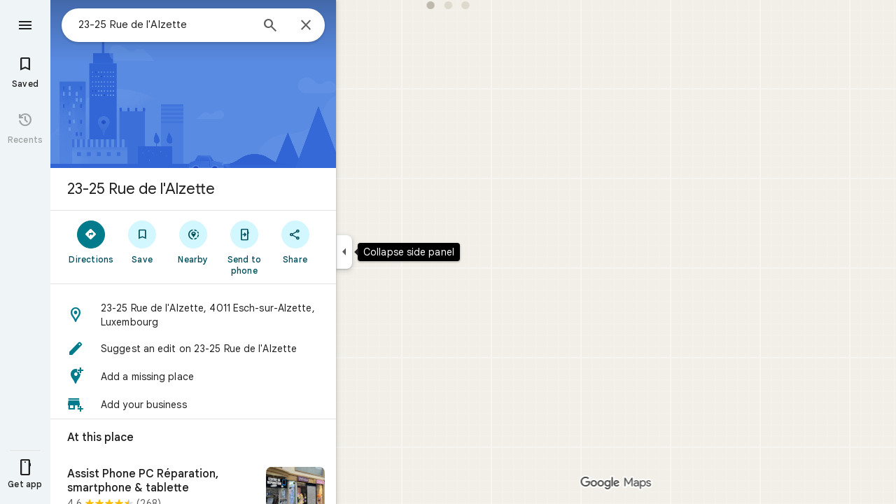

--- FILE ---
content_type: text/javascript; charset=UTF-8
request_url: https://www.google.lu/maps/_/js/k=maps.m.en.THocS5ww7vc.2021.O/ck=maps.m.vVDp-CU31x4.L.W.O/am=5AAASAIQ/rt=j/d=1/exm=JxdeQb,LsiLPd,Q6fY6e,SuCOhe,a,b,b8h8i,cQ25Ub,ds,dw,dwi,en,enr,ep,jF2zFd,kUWD8d,log,lp,mmm,mo,nrw,ob,owc,per,plm,pwd,sc,sc2,smi,smr,sp,std,stx,ti,uA7o6c,vcr,vd,vlg,vwr,wrc/ed=1/rs=ACT90oE06KdwuPXUOi3_cuelS8nvOwBc-w/m=pgc?cb=M
body_size: 76032
content:
"use strict";_F_installCss(".RcCsl{display:-webkit-box;display:-webkit-flex;display:flex;-webkit-box-flex:0;-webkit-flex:none;flex:none;position:relative;overflow:hidden}.RcCsl.MOlO1d{-webkit-box-flex:1;-webkit-flex:1;flex:1;min-width:0}.AeaXub{padding:12px 24px;overflow-wrap:break-word;display:-webkit-box;display:-webkit-flex;display:flex;-webkit-box-flex:1;-webkit-flex:1;flex:1;text-align:left;min-width:0}.MOlO1d .AeaXub{padding-right:4px}.rXaZJb .AeaXub,.rJl64b.w4vB1d .AeaXub{padding-top:10px;padding-bottom:10px}.RcCsl.tkoltd .AeaXub,.w4vB1d .AeaXub{padding-top:8px;padding-bottom:8px}.heZUDe.fVHpi .AeaXub,.heZUDe.fVHpi.w4vB1d .AeaXub{padding-top:10px;padding-bottom:10px}.cXHGnc{cursor:default;width:48px}.fVHpi .cXHGnc{-webkit-box-align:center;-webkit-align-items:center;align-items:center;display:-webkit-box;display:-webkit-flex;display:flex;height:24px}.w4vB1d.fVHpi .cXHGnc{height:24px}.rXaZJb.fVHpi .cXHGnc{height:36px}.w4vB1d.rXaZJb.fVHpi .cXHGnc{height:40px}.tkoltd.fVHpi .cXHGnc{height:20px}.rJl64b .cXHGnc{padding-top:8px}.rJl64b.w4vB1d .cXHGnc,.rJl64b.NOE9ve .cXHGnc{padding-top:6px}.rXaZJb.rJl64b .cXHGnc{padding-top:2px}.heZUDe.rJl64b .cXHGnc,.heZUDe .rXaZJb.rJl64b .cXHGnc{padding-top:0}.iSbADc.zkM8cd{display:-webkit-box;display:-webkit-flex;display:flex;-webkit-box-align:center;-webkit-align-items:center;align-items:center;-webkit-box-pack:center;-webkit-justify-content:center;justify-content:center}.iSbADc{height:36px;width:36px;position:relative;left:-4px;top:0;border-radius:18px;-webkit-transform:none;transform:none}.oAK2Ee .iSbADc{height:24px;width:24px;position:relative;top:0;border-radius:12px;-webkit-transform:none;transform:none;text-align:center}.Liguzb,.w4vB1d.rJl64b .Liguzb{display:block;height:24px;width:24px;object-fit:contain}.tkoltd .Liguzb{height:18px;width:18px}.iSbADc .Liguzb{position:relative;top:6px;left:6px}.e2yxhd .Liguzb{border:0;border-radius:100%;height:36px;width:36px;position:relative;top:0;left:-4px}.oAK2Ee .Liguzb,.w4vB1d.rJl64b.oAK2Ee .Liguzb{border:0;border-radius:100%;height:18px;width:18px;position:relative;top:3px;left:3px}.rogA2c{-webkit-box-flex:1;-webkit-flex:1;flex:1;-webkit-align-self:center;align-self:center;min-width:0;padding:2px 0}.rJl64b .rogA2c,.rJl64b.rXaZJb .rogA2c,.w4vB1d .rogA2c,.tkoltd .rogA2c{padding:0}.heZUDe .rogA2c{min-height:24px}.heZUDe.rXaZJb .rogA2c{min-height:36px}.kR99db{color:#1f1f1f}.YZLAdc{color:#1f1f1f}.ZR2Ihd{color:#007b8b}.fdkmkc{font-style:normal}.eVckHd{font-style:italic}.Io6YTe.fontBodyLarge,.Io6YTe.fontBodyMedium{line-height:20px}.HMPHpf .Io6YTe{white-space:nowrap;overflow:hidden;text-overflow:ellipsis}.gSkmPd{color:#5e5e5e}.MOlO1d .gSkmPd{white-space:nowrap;overflow:hidden;text-overflow:ellipsis}.XbjGLd{border-bottom:1px solid #e3e3e3}.Y8jmef{background-color:#e3e3e3;position:absolute;height:1px;left:24px;right:24px;bottom:0}.CsEnBe{cursor:pointer;-webkit-box-flex:1;-webkit-flex:1;flex:1;width:100%;max-width:100%;text-decoration:none;overflow:hidden}.fvQUnc .CsEnBe,.AG25L.x7ME4e{outline:none}@media screen and (forced-colors:active){.AG25L.x7ME4e{border:2px solid transparent}}@media screen and (forced-colors:active){.AG25L.x7ME4e .AeaXub{padding:10px 22px}.AG25L.x7ME4e .C9yzub{right:22px;height:44px}}.AG25L:not(.tkoltd):hover .DKPXOb,.AG25L.RcCsl:focus-within .DKPXOb,body:not(.LoJzbe) .AG25L.x7ME4e .DKPXOb{background-color:rgba(31,31,31,0.08)}.AG25L.tkoltd:hover .DKPXOb{background-color:rgba(1,79,90,0.08)}body:not(.LoJzbe) .AG25L.tkoltd .CsEnBe:focus .DKPXOb{background-color:rgba(1,79,90,0.12)}.UCw5gc{-webkit-box-flex:0;-webkit-flex:0 1 auto;flex:0 1 auto}.C9yzub{text-align:right;-webkit-align-self:center;align-self:center;position:relative;right:24px;top:0;display:-webkit-box;display:-webkit-flex;display:flex;-webkit-box-orient:horizontal;-webkit-box-direction:normal;-webkit-flex-direction:row;flex-direction:row;-webkit-box-align:center;-webkit-align-items:center;align-items:center;height:48px}.w4vB1d .C9yzub{height:40px}.tkoltd .C9yzub{height:36px}.rJl64b .C9yzub{height:64px}.rJl64b.rXaZJb .C9yzub{height:60px}.rJl64b.w4vB1d .C9yzub{height:56px}.lk2Rcf .CsEnBe{-webkit-box-align:start;-webkit-align-items:start;align-items:start;display:-webkit-box;display:-webkit-flex;display:flex}.lk2Rcf .UCw5gc{pointer-events:none}.M0S7ae .C9yzub{position:absolute}.M0S7ae .C9yzub button{opacity:0}.M0S7ae .C9yzub a{opacity:0}.M0S7ae:hover .C9yzub,body:not(.LoJzbe) .M0S7ae.x7ME4e .C9yzub{background-image:-webkit-linear-gradient(left,transparent 0,#fff 24px 100%);background-image:linear-gradient(to right,transparent 0,#fff 24px 100%);padding-left:24px;padding-bottom:24px}.AG25L.M0S7ae:hover .C9yzub,body:not(.LoJzbe) .M0S7ae.AG25L.x7ME4e .C9yzub{background-image:-webkit-linear-gradient(left,transparent 0,#f0f0f0 24px 100%);background-image:linear-gradient(to right,transparent 0,#f0f0f0 24px 100%);padding-left:24px;padding-bottom:24px}.M0S7ae:hover .C9yzub button,body:not(.LoJzbe) .M0S7ae.x7ME4e .C9yzub button,body:not(.LoJzbe) .M0S7ae .C9yzub button:focus,.M0S7ae:hover .C9yzub a,body:not(.LoJzbe) .M0S7ae.x7ME4e .C9yzub a,body:not(.LoJzbe) .M0S7ae .C9yzub a:focus{opacity:1}.C9yzub .DVeyrd{background:transparent;border:none}.C9yzub .DVeyrd.DVeyrd{margin:0 -6px 0 0}.C9yzub .etWJQ .S9kvJb:hover .DVeyrd{background-color:rgba(31,31,31,0.08)}.C9yzub .etWJQ .S9kvJb:hover .DVeyrd .OyjIsf{background-color:transparent}body:not(.LoJzbe) .C9yzub .S9kvJb:focus .DVeyrd{background-color:rgba(31,31,31,0.12)}.CsEnBe:hover{text-decoration:none}.ITvuef:hover{text-decoration:underline;-webkit-text-decoration-color:#1f1f1f;text-decoration-color:#1f1f1f}.fvkuSe{-webkit-flex-shrink:1;flex-shrink:1}.NMm5M{fill:currentColor;-webkit-flex-shrink:0;flex-shrink:0}[dir=rtl] .hhikbc{-webkit-transform:scaleX(-1);transform:scaleX(-1)}.ZuFBwf{display:-webkit-box;display:-webkit-flex;display:flex;-webkit-box-pack:justify;-webkit-justify-content:space-between;justify-content:space-between;white-space:nowrap;position:relative;z-index:1;-webkit-transition-duration:280ms;transition-duration:280ms;-webkit-transition-property:box-shadow,height,background-color;transition-property:box-shadow,height,background-color}.oYZsve{position:fixed;right:0;left:0}.ZuFBwf,.aGmWPc:not(.U6fctb){height:56px}.ZuFBwf.Jn2fpc,.aGmWPc:not(.U6fctb).Jn2fpc{height:76px}.ZuFBwf:not(.SBvR7d),.ZuFBwf.isElevated{background-color:#fff}.ZuFBwf.isElevated{background:#fff;border:0;box-shadow:0 1px 2px rgba(60,64,67,0.3),0 2px 6px 2px rgba(60,64,67,0.15)}.SBvR7d:not(.isElevated) .yHy1rc{border-radius:100%;height:36px;width:36px;padding:6px;margin:6px}.ey8xm:not(.isElevated) .yHy1rc{background:#fff;border:0;box-shadow:0 1px 2px rgba(60,64,67,0.3),0 1px 3px 1px rgba(60,64,67,0.15)}.SBvR7d:not(.ey8xm):not(.isElevated) .yHy1rc{background-color:rgba(0,0,0,.42);color:white}.cO45I{-webkit-box-flex:1;-webkit-flex-grow:1;flex-grow:1;overflow:hidden}.ZuFBwf[data-omit-title] .cO45I{-webkit-transition-duration:280ms;transition-duration:280ms;-webkit-transition-property:opacity,visibility;transition-property:opacity,visibility}.ZuFBwf[data-omit-title]:not(.isElevated) .cO45I{opacity:.001;visibility:hidden}.cO45I:last-child{margin-right:8px}.F5rdzf{width:100%;box-sizing:border-box;padding:16px 0;overflow:hidden}.F5rdzf.isCentered{text-align:center;position:absolute;width:auto;top:0;right:64px;left:64px;bottom:0}.F5rdzf:not(.isCentered):last-child{margin-right:8px}.W1neJ{overflow:hidden;text-overflow:ellipsis}.iD2gKb{font-family:\"Google Sans\",Roboto,Arial,sans-serif;font-size:1.125rem;font-weight:500;letter-spacing:0rem;line-height:1.5rem;color:#1f1f1f}.RPl4Nb{font-family:\"Google Sans\",Roboto,Arial,sans-serif;font-size:0.875rem;font-weight:400;letter-spacing:0.00625rem;line-height:1.25rem;color:#5e5e5e}.hWERUb{color:#1f1f1f;margin:4px 8px}.hWERUb .VfPpkd-icon-LgbsSe:disabled{color:rgba(60,64,67,0.38)}.hWERUb.wue3wd{max-height:48px}.L1wfMc{display:-webkit-box;display:-webkit-flex;display:flex}.ODktb{margin:4px 12px 4px 0}.ODktb.wue3wd{margin:4px 4px 4px 0}.Iqupo{color:#007b8b}.ZKCDEc{-webkit-box-flex:0;-webkit-flex:none;flex:none;position:relative}.RZ66Rb{display:block;width:100%;height:240px}.aoRNLd{overflow:hidden;direction:ltr;width:100%;height:100%;position:relative;display:block}.z2QOEe{position:absolute;top:0;width:100%;height:240px;background:rgba(0,0,0,0.6)}.CRsgve{width:64px;height:64px;margin-left:auto;margin-right:auto;position:relative;top:50%;-webkit-transform:translateY(-50%);transform:translateY(-50%)}.Tb2fbf{border-radius:50%;border:2px solid #fff}.NMjTrf{cursor:pointer}.Lz3C4e{top:14px;right:17px;margin:6px;position:absolute}.PUtLdf .ZKCDEc{background:transparent;color:inherit}.jwfPme{position:relative}.YNB9Sd{position:relative;opacity:0;-webkit-transition:opacity .1s linear;transition:opacity .1s linear}.ZKCDEc:hover .YNB9Sd,.ZKCDEc:focus .YNB9Sd{opacity:1;-webkit-transition:opacity .1s linear;transition:opacity .1s linear}body:not(.LoJzbe) .ZKCDEc:focus-within .YNB9Sd{opacity:1}.kn2E5e{-webkit-transition-property:opacity,-webkit-filter;transition-property:opacity,-webkit-filter;transition-property:opacity,filter;transition-property:opacity,filter,-webkit-filter;-webkit-transition-duration:.15s,.3s,.3s;transition-duration:.15s,.3s,.3s;-webkit-transition-timing-function:cubic-bezier(.4,0,1,1);transition-timing-function:cubic-bezier(.4,0,1,1);opacity:0;-webkit-filter:saturate(0);filter:saturate(0)}.kn2E5e.lvtCsd{opacity:1;-webkit-filter:saturate(100%);filter:saturate(100%)}.TIHn2{-webkit-box-flex:0;-webkit-flex:none;flex:none;font-size:13px}.zvLtDc,.a5H0ec,.nhS3yb,.G0bp3e{-webkit-align-self:start;align-self:start}.BOtWHb{padding-top:60px}.ahIIoe{-webkit-box-flex:1;-webkit-flex:auto;flex:auto}.lMbq3e{padding:16px 24px;min-width:0;-webkit-box-flex:1;-webkit-flex:auto;flex:auto}.bwoZTb{margin-top:4px;color:#5e5e5e}.AGOVVc{background-color:#fff;display:inline-block;font-weight:bold;margin:2px 0;padding:2px 6px}.HKcubc{border-top:1px solid #fff;text-align:right;padding:8px 24px;font-style:italic}.LBgpqf{color:#5e5e5e}.tAiQdd{display:-webkit-box;display:-webkit-flex;display:flex;-webkit-box-pack:justify;-webkit-justify-content:space-between;justify-content:space-between}.Owrbee{padding:8px 24px 16px}.Owrbee:empty{padding:0}.PUtLdf .lMbq3e{padding-right:24px;padding-bottom:0}.DUwDvf{color:#1f1f1f}.GNs8g{background:no-repeat url(//maps.gstatic.com/tactile/icons/reviews-c0e5ff60f7270e5018f33e2f0abc8537.png) -26px 0;height:80px;width:80px}.dudnYc{background:no-repeat url(//maps.gstatic.com/tactile/icons/reviews-c0e5ff60f7270e5018f33e2f0abc8537.png) -292px 0;height:80px;width:80px}.K9jTOd{background:no-repeat url(//maps.gstatic.com/tactile/icons/reviews-c0e5ff60f7270e5018f33e2f0abc8537.png) -400px -18px;height:18px;width:18px}.V1eZyd{background:no-repeat url(//maps.gstatic.com/tactile/icons/reviews-c0e5ff60f7270e5018f33e2f0abc8537.png) -420px 0;height:80px;width:80px}.VR6Pvd{background:no-repeat url(//maps.gstatic.com/tactile/icons/reviews-c0e5ff60f7270e5018f33e2f0abc8537.png) -400px 0;height:16px;width:16px}.k5AFgf{background:no-repeat url(//maps.gstatic.com/tactile/icons/reviews-c0e5ff60f7270e5018f33e2f0abc8537.png) -190px 0;height:80px;width:80px}.ET1zde{background:no-repeat url(//maps.gstatic.com/tactile/icons/reviews-c0e5ff60f7270e5018f33e2f0abc8537.png) 0 0;height:24px;width:24px}.Q75EZd{background:no-repeat url(//maps.gstatic.com/tactile/icons/reviews-c0e5ff60f7270e5018f33e2f0abc8537.png) -272px 0;height:18px;width:18px}.TMaxic{background:no-repeat url(//maps.gstatic.com/tactile/icons/reviews-c0e5ff60f7270e5018f33e2f0abc8537.png) -400px -38px;height:18px;width:18px}.skUdAe{background:no-repeat url(//maps.gstatic.com/tactile/icons/reviews-c0e5ff60f7270e5018f33e2f0abc8537.png) -502px 0;height:24px;width:24px}.meEDze{background:no-repeat url(//maps.gstatic.com/tactile/icons/reviews-c0e5ff60f7270e5018f33e2f0abc8537.png) -272px -20px;height:18px;width:18px}.fXfbBb{background:no-repeat url(//maps.gstatic.com/tactile/icons/reviews-c0e5ff60f7270e5018f33e2f0abc8537.png) -502px -52px;height:24px;width:24px}.Bnbjod{background:no-repeat url(//maps.gstatic.com/tactile/icons/reviews-c0e5ff60f7270e5018f33e2f0abc8537.png) 0 -26px;height:24px;width:24px}.DNXKg{background:no-repeat url(//maps.gstatic.com/tactile/icons/reviews-c0e5ff60f7270e5018f33e2f0abc8537.png) -374px 0;height:24px;width:24px}.ihEU1b{background:no-repeat url(//maps.gstatic.com/tactile/icons/reviews-c0e5ff60f7270e5018f33e2f0abc8537.png) -400px -58px;height:18px;width:18px}.wl7Wde{background:no-repeat url(//maps.gstatic.com/tactile/icons/reviews-c0e5ff60f7270e5018f33e2f0abc8537.png) -374px -46px;height:24px;width:24px}.iyhWye{background:no-repeat url(//maps.gstatic.com/tactile/icons/reviews-c0e5ff60f7270e5018f33e2f0abc8537.png) 0 -52px;height:24px;width:24px}.hXIIH{background:no-repeat url(//maps.gstatic.com/tactile/icons/reviews-c0e5ff60f7270e5018f33e2f0abc8537.png) -502px -26px;height:24px;width:24px}.VfZMdd{background:no-repeat url(//maps.gstatic.com/tactile/icons/reviews-c0e5ff60f7270e5018f33e2f0abc8537.png) -374px -26px;height:18px;width:18px}.t6kgff{background:no-repeat url(//maps.gstatic.com/tactile/icons/reviews-c0e5ff60f7270e5018f33e2f0abc8537.png) -272px -40px;height:18px;width:18px}.fdOsGe{background:no-repeat url(//maps.gstatic.com/tactile/icons/reviews-c0e5ff60f7270e5018f33e2f0abc8537.png) -108px 0;height:80px;width:80px}.IIZecd .GNs8g{background:no-repeat url(//maps.gstatic.com/tactile/icons/reviews_hdpi-d93bfd675d2e3b5f411822a04608d4a0.png) -81px 0;background-size:517px 80px}.IIZecd .dudnYc{background:no-repeat url(//maps.gstatic.com/tactile/icons/reviews_hdpi-d93bfd675d2e3b5f411822a04608d4a0.png) -306px 0;background-size:517px 80px}.IIZecd .K9jTOd{background:no-repeat url(//maps.gstatic.com/tactile/icons/reviews_hdpi-d93bfd675d2e3b5f411822a04608d4a0.png) -268px -38px;background-size:517px 80px}.IIZecd .V1eZyd{background:no-repeat url(//maps.gstatic.com/tactile/icons/reviews_hdpi-d93bfd675d2e3b5f411822a04608d4a0.png) -387px 0;background-size:517px 80px}.IIZecd .VR6Pvd{background:no-repeat url(//maps.gstatic.com/tactile/icons/reviews_hdpi-d93bfd675d2e3b5f411822a04608d4a0.png) -287px -19px;background-size:517px 80px}.IIZecd .k5AFgf{background:no-repeat url(//maps.gstatic.com/tactile/icons/reviews_hdpi-d93bfd675d2e3b5f411822a04608d4a0.png) -187px 0;background-size:517px 80px}.IIZecd .ET1zde{background:no-repeat url(//maps.gstatic.com/tactile/icons/reviews_hdpi-d93bfd675d2e3b5f411822a04608d4a0.png) -493px -19px;background-size:517px 80px}.IIZecd .Q75EZd{background:no-repeat url(//maps.gstatic.com/tactile/icons/reviews_hdpi-d93bfd675d2e3b5f411822a04608d4a0.png) -268px -19px;background-size:517px 80px}.IIZecd .TMaxic{background:no-repeat url(//maps.gstatic.com/tactile/icons/reviews_hdpi-d93bfd675d2e3b5f411822a04608d4a0.png) -287px 0;background-size:517px 80px}.IIZecd .skUdAe{background:no-repeat url(//maps.gstatic.com/tactile/icons/reviews_hdpi-d93bfd675d2e3b5f411822a04608d4a0.png) -468px -50px;background-size:517px 80px}.IIZecd .meEDze{background:no-repeat url(//maps.gstatic.com/tactile/icons/reviews_hdpi-d93bfd675d2e3b5f411822a04608d4a0.png) -493px 0;background-size:517px 80px}.IIZecd .fXfbBb{background:no-repeat url(//maps.gstatic.com/tactile/icons/reviews_hdpi-d93bfd675d2e3b5f411822a04608d4a0.png) -468px -25px;background-size:517px 80px}.IIZecd .Bnbjod{background:no-repeat url(//maps.gstatic.com/tactile/icons/reviews_hdpi-d93bfd675d2e3b5f411822a04608d4a0.png) -162px 0;background-size:517px 80px}.IIZecd .DNXKg{background:no-repeat url(//maps.gstatic.com/tactile/icons/reviews_hdpi-d93bfd675d2e3b5f411822a04608d4a0.png) -162px -50px;background-size:517px 80px}.IIZecd .ihEU1b{background:no-repeat url(//maps.gstatic.com/tactile/icons/reviews_hdpi-d93bfd675d2e3b5f411822a04608d4a0.png) -287px -36px;background-size:517px 80px}.IIZecd .wl7Wde{background:no-repeat url(//maps.gstatic.com/tactile/icons/reviews_hdpi-d93bfd675d2e3b5f411822a04608d4a0.png) -162px -25px;background-size:517px 80px}.IIZecd .iyhWye{background:no-repeat url(//maps.gstatic.com/tactile/icons/reviews_hdpi-d93bfd675d2e3b5f411822a04608d4a0.png) -468px 0;background-size:517px 80px}.IIZecd .hXIIH{background:no-repeat url(//maps.gstatic.com/tactile/icons/reviews_hdpi-d93bfd675d2e3b5f411822a04608d4a0.png) -493px -44px;background-size:517px 80px}.IIZecd .VfZMdd{background:no-repeat url(//maps.gstatic.com/tactile/icons/reviews_hdpi-d93bfd675d2e3b5f411822a04608d4a0.png) -268px -57px;background-size:517px 80px}.IIZecd .t6kgff{background:no-repeat url(//maps.gstatic.com/tactile/icons/reviews_hdpi-d93bfd675d2e3b5f411822a04608d4a0.png) -268px 0;background-size:517px 80px}.IIZecd .fdOsGe{background:no-repeat url(//maps.gstatic.com/tactile/icons/reviews_hdpi-d93bfd675d2e3b5f411822a04608d4a0.png) 0 0;background-size:517px 80px}@media screen and (forced-colors:active){.K9jTOd{background-image:url(https://fonts.gstatic.com/s/i/googlematerialiconsfilled/keyboard_arrow_down/v14/white-18dp/1x/gm_filled_keyboard_arrow_down_white_18dp.png);background-position:0 0;background-size:cover}.IIZecd .K9jTOd{background-image:url(https://fonts.gstatic.com/s/i/googlematerialiconsfilled/keyboard_arrow_down/v14/white-18dp/2x/gm_filled_keyboard_arrow_down_white_18dp.png);background-position:0 0;background-size:cover}}.jftiEf{padding:0 24px 0;page-break-inside:avoid;-webkit-box-flex:0;-webkit-flex:none;flex:none;position:relative;color:#1f1f1f}.azD0p{padding:0 20px}.X1FxEd{position:absolute;right:24px;top:0}.fzE5Re .X1FxEd{top:6px}.FwTFEc{padding-top:16px;padding-bottom:16px}.t2Acle:hover .u79AOd.OyjIsf{background-color:rgba(31,31,31,0.08)}body:not(.LoJzbe) .t2Acle:focus .u79AOd.OyjIsf{background-color:rgba(31,31,31,0.12)}body:not(.LoJzbe) .t2Acle:hover:focus .u79AOd.OyjIsf{background-color:rgba(31,31,31,0.16)}.t2Acle:active .u79AOd.OyjIsf{background-color:rgba(31,31,31,0.12)}.t2Acle:hover,.t2Acle:focus{cursor:pointer;outline:none}.jJc9Ad{position:relative}.yUbOPe{background:#411564;border-radius:50%;color:#fff;display:inline-block;height:36px;line-height:36px;width:36px;text-align:center;vertical-align:middle;font-size:18px;min-height:18px;min-width:18px}@media screen and (forced-colors:active){.yUbOPe{outline:1px solid transparent}}.WEBjve{position:absolute;margin:-5px -8px;padding:5px 8px}.NBa7we{height:32px;width:32px}.GHT2ce{line-height:19px;min-height:40px;margin:8px 0;display:-webkit-box;display:-webkit-flex;display:flex;-webkit-box-orient:vertical;-webkit-box-direction:normal;-webkit-flex-direction:column;flex-direction:column}.azD0p .GHT2ce{padding-right:0}.NsCY4{margin-left:44px}.wBzjM{padding-left:5px;color:#5e5e5e}.WNxzHc{display:-webkit-box;display:-webkit-flex;display:flex;-webkit-box-orient:vertical;-webkit-box-direction:normal;-webkit-flex-direction:column;flex-direction:column;-webkit-box-pack:center;-webkit-justify-content:center;justify-content:center;min-height:36px;line-height:17px}.qLhwHc{margin-right:24px}.Mm8Eqe{margin-right:48px}.d4r55,.xJVozb{overflow:hidden;text-overflow:ellipsis;width:100%;white-space:nowrap}.d4r55,.RfnDt{text-align:left}.WNxzHc .al6Kxe{color:inherit;margin-top:-4px}.WNxzHc .al6Kxe:focus,.WNxzHc .al6Kxe:hover,.WEBjve:hover{text-decoration:underline;cursor:pointer}.RfnDt{color:#5e5e5e}.DU9Pgb{display:-webkit-box;display:-webkit-flex;display:flex;-webkit-box-align:center;-webkit-align-items:center;align-items:center;margin:0 5px 3px 0;line-height:normal;min-height:22px}.kvMYJc{display:-webkit-box;display:-webkit-flex;display:flex;-webkit-box-orient:horizontal;-webkit-box-direction:normal;-webkit-flex-direction:row;flex-direction:row;margin:0 1px 1px -1px}.hCCjke{cursor:default}.fzvQIb{margin-right:9px}.rsqaWe{margin-left:6px;color:#5e5e5e}.xRkPPb{color:#5e5e5e}.W8gobe{display:-webkit-box;display:-webkit-flex;display:flex;-webkit-box-align:center;-webkit-align-items:center;align-items:center;height:20px;margin-left:8px;padding:0 6px;color:#1f1f1f;border:1px solid #e3e3e3;border-radius:4px;letter-spacing:.5px;text-transform:uppercase}.qmhsmd{display:-webkit-inline-box;display:-webkit-inline-flex;display:inline-flex}.ARRgmb{height:13px;margin-bottom:2px;margin-right:2px;vertical-align:middle;width:13px}.wiI7pd{line-height:1.5;white-space:pre-wrap;overflow-wrap:break-word}.MyEned{display:block}.RLqnae{font-weight:bold;margin-right:5px}.Oy1ob{color:#198639}.xuewXc{color:#dc362e}.PP3Y3d{-webkit-box-align:center;-webkit-align-items:center;align-items:center;cursor:pointer;display:-webkit-box;display:-webkit-flex;display:flex;height:48px;-webkit-box-pack:center;-webkit-justify-content:center;justify-content:center;margin-right:-15px;position:absolute;right:0;top:0;width:48px}.PP3Y3d:focus{outline:none}.zjA77{-webkit-box-align:center;-webkit-align-items:center;align-items:center;border-radius:100%;display:-webkit-box;display:-webkit-flex;display:flex;height:40px;-webkit-box-pack:center;-webkit-justify-content:center;justify-content:center;overflow:hidden;position:relative;width:40px}.S1qRNe{top:-6px}.PP3Y3d:hover .OyjIsf{background-color:rgba(31,31,31,0.08)}body:not(.LoJzbe) .PP3Y3d:focus .OyjIsf{background-color:rgba(31,31,31,0.12)}body:not(.LoJzbe) .PP3Y3d:hover:focus .OyjIsf{background-color:rgba(31,31,31,0.16)}.PP3Y3d:active .OyjIsf{background-color:rgba(31,31,31,0.12)}.eaLgGf{color:#1f1f1f}.KVHGhf{-webkit-filter:saturate(50%);filter:saturate(50%)}.ttDufd{background-color:rgba(0,0,0,0.6);top:0;right:-20px;bottom:0;left:-20px;position:absolute;z-index:1}.hShvkc{position:absolute;height:24px;left:50%;margin-left:-12px;margin-top:-12px;top:50%;width:24px;z-index:2}.KtCyie{margin:15px -24px 0}.Tya61d{cursor:pointer;position:relative;display:inline-block;background-color:#5e5e5e;background-size:cover;height:73px;vertical-align:middle;width:73px;float:left}.e5A3N{position:absolute;bottom:0;right:0;z-index:1;background-color:rgba(0,0,0,0.6);border-radius:4px;padding:1px 5px;margin:8px;color:#fff}.Tap5If{-webkit-box-align:center;-webkit-align-items:center;align-items:center;background-color:rgba(0,0,0,0.6);color:#fff;display:-webkit-box;display:-webkit-flex;display:flex;height:100%;-webkit-box-pack:center;-webkit-justify-content:center;justify-content:center;position:absolute;top:0;width:100%}.T7lr6c{pointer-events:none;position:absolute;left:0;top:0;box-shadow:0 0 0 3px #007b8b inset;z-index:1;height:100%;width:100%}.Upo0Ec{display:-webkit-box;display:-webkit-flex;display:flex;margin-top:14px;margin-bottom:-8px}.gllhef{height:48px}.gllhef:focus{outline:none}.GBkF3d{display:-webkit-inline-box;display:-webkit-inline-flex;display:inline-flex;-webkit-box-align:center;-webkit-align-items:center;align-items:center;border-radius:40px;cursor:pointer;height:40px;margin-right:8px;padding:0 16px;position:relative}.GBkF3d .OyjIsf{border-radius:40px}.gllhef:hover .OyjIsf{background-color:rgba(31,31,31,0.08)}body:not(.LoJzbe) .gllhef:focus .OyjIsf{background-color:rgba(31,31,31,0.12)}body:not(.LoJzbe) .gllhef:hover:focus .OyjIsf{background-color:rgba(31,31,31,0.16)}.gllhef:active .OyjIsf{background-color:rgba(31,31,31,0.12)}.gllhef:hover .C7bDPc .Gd9ibe.OyjIsf{background-color:rgba(1,79,90,0.08)}body:not(.LoJzbe) .gllhef:focus .C7bDPc .Gd9ibe.OyjIsf{background-color:rgba(1,79,90,0.12)}body:not(.LoJzbe) .gllhef:hover:focus .C7bDPc .Gd9ibe.OyjIsf{background-color:rgba(1,79,90,0.16)}.gllhef:active .C7bDPc .Gd9ibe.OyjIsf{background-color:rgba(1,79,90,0.12)}.dSlJg{margin-left:-4px;margin-right:8px}.I9F3Mb{color:#007b8b}.znYl0{display:-webkit-inline-box;display:-webkit-inline-flex;display:inline-flex;-webkit-box-align:center;-webkit-align-items:center;align-items:center;position:relative}.znYl0.fhVjue{color:#007b8b}.Hzvxle{visibility:hidden}.pkWtMe{position:absolute;left:0}.w8nwRe{font-weight:500;margin:-16px -8px;padding:16px 8px}.OV4Zld{display:block;font-weight:500}.CDe7pd{margin:12px 0 0;border-left:1px solid #e3e3e3;padding:8px 0 8px 16px;line-height:18px}.DZSIDd{color:#5e5e5e;padding-left:5px}.trUsqf{color:#5e5e5e;padding-top:8px}.HNtTpc,.LDmgX{font-weight:bold}.lr2Hdd{padding:0 4px}.WYWTse{padding-right:10px}.PIpr3c.fontBodySmall{line-height:20px}.PBK6be{margin-top:20px}.RfDO5c{color:#1f1f1f;overflow-wrap:break-word}.oqftme,.yJtsKb{height:48px;display:-webkit-box;display:-webkit-flex;display:flex;-webkit-box-align:center;-webkit-align-items:center;align-items:center}.WOKzJe{margin-bottom:-15px;margin-top:-15px;padding:15px 0}.iUHfzf{line-height:1.25rem}.PSQZ1d{-webkit-box-flex:0;-webkit-flex:0 0;flex:0 0;margin:-12px}.bPJxoc{margin-bottom:12px;margin-top:12px}.ZAIggb{margin-left:24px;margin-right:24px}.dGZREb{background:#fff;border:1px solid #e3e3e3;box-shadow:none;padding:0 16px;box-sizing:border-box;border-radius:8px}.pV8HNe{display:-webkit-box;display:-webkit-flex;display:flex;-webkit-box-flex:0;-webkit-flex:none;flex:none;margin:12px 0;padding:4px 0;box-sizing:border-box}.Y2xald{margin-bottom:0}.oURvub{-webkit-box-flex:0;-webkit-flex:none;flex:none;margin-right:-8px}.OM45F{-webkit-box-flex:1;-webkit-flex:1;flex:1;overflow-wrap:break-word;overflow:hidden;color:#1f1f1f}.gDZNY,.zpEcLb{padding-left:12px;margin-left:8px}.IIl9Ie{margin-top:2px}.Rc9vPe{-webkit-box-flex:0;-webkit-flex:none;flex:none}.KjCqB{padding:2px 8px}.SY1QMb{padding:1px 5px;white-space:nowrap;border-radius:4px}.VwxMPb{color:#1f1f1f;background:#f2f2f2}.o2qHAc{color:#1f1f1f;background:#fff0ef}.BHymgf.eiJcBe{z-index:10}.BHymgf.eiJcBe.bJUD0c{height:0}.kPvgOb{color:#1f1f1f;-webkit-box-flex:1;-webkit-flex:auto;flex:auto}.wr8z1 .kPvgOb{-webkit-box-flex:0;-webkit-flex:none;flex:none}.wr8z1{-webkit-box-pack:center;-webkit-justify-content:center;justify-content:center}.Dx2c3c{cursor:pointer;margin:-14px -15px -16px;padding:14px 15px 16px;position:relative;-webkit-box-flex:0;-webkit-flex:none;flex:none}.S6XDqf{float:right;margin-left:6px;margin-right:6px}.RzyQj{color:#5e5e5e;float:right}.Lv3nje.zSdcRe{padding-bottom:4px;padding-top:4px}.khNiZc{color:#b26c00}.kDoRK{color:#dc362e}.h2Jmld{display:-webkit-box;display:-webkit-flex;display:flex;padding:0 24px;overflow:hidden;-webkit-box-flex:0;-webkit-flex:none;flex:none;-webkit-transform:translateZ(0);transform:translateZ(0)}.bho6ae,.tmwl5b,.G0xATe{display:inline-block}.jtJMuf{cursor:pointer;position:relative;border-radius:8px;overflow:hidden;width:100%}.ACHQGc{position:relative;overflow:hidden;width:100%;z-index:-1;direction:ltr}@media screen and (forced-colors:active){.ACHQGc{z-index:0}}.T2Cnde .bho6ae,.wePnP .bho6ae,.wePnP .tmwl5b{margin-right:8px;margin-bottom:8px}.w74IBc{display:inline-block;vertical-align:bottom;background-image:url(https://www.gstatic.com/images/icons/material/system_gm/1x/360_white_24dp.png);background-size:24px 24px;width:24px;height:24px}@media screen and (forced-colors:active){.w74IBc{background-image:url(https://www.gstatic.com/images/icons/material/system_gm/1x/360_white_24dp.png)}}.IIZecd .w74IBc{background-image:url(https://www.gstatic.com/images/icons/material/system_gm/2x/360_white_24dp.png)}@media screen and (forced-colors:active){.IIZecd .w74IBc{background-image:url(https://www.gstatic.com/images/icons/material/system_gm/2x/360_white_24dp.png)}}@media screen and (forced-colors:active){.w74IBc{background-color:#000}}.B8I56d{line-height:24px;cursor:pointer;color:#fff;position:absolute;text-align:left;padding:4px 8px;bottom:0;left:0;right:0;overflow:hidden;text-overflow:ellipsis;z-index:1}.d6JfQc{position:absolute;top:0;right:0;bottom:0;left:0;z-index:0;cursor:pointer;background-image:linear-gradient(transparent 0%,transparent 20%,rgba(0,0,0,0.15) 40%,rgba(0,0,0,0.4) 60%,rgba(0,0,0,0.6) 80%,rgba(0,0,0,0.7) 100%)}@media screen and (forced-colors:active){.d6JfQc{background:none}}@media screen and (forced-colors:active){.gDn65{background-color:#000}}body:not(.LoJzbe) .jtJMuf:focus .d6JfQc{border:2px solid #007b8b;border-radius:8px}body:not(.LoJzbe) .jtJMuf:focus .ACHQGc{opacity:.8}body.fvQUnc .jtJMuf:focus .d6JfQc{border:none}body:not(.fvQUnc) .jtJMuf:focus{outline:none}.PUtLdf .B8I56d{background-image:none}.dmRWX{margin-top:8px}.ObqRqd{display:-webkit-inline-box;display:-webkit-inline-flex;display:inline-flex}.FUc4fe{display:none}.tos0Ie{display:-webkit-inline-box;display:-webkit-inline-flex;display:inline-flex}.tos0Ie .lyplG{display:inline-block;margin-left:-22px;margin-top:-2px}.F7nice{display:inline-block}.mmu3tf{cursor:pointer;margin-bottom:-6px;margin-top:-6px;padding:6px 0}.rT6ZXb .mmu3tf{margin-bottom:-14px;margin-top:-14px;padding:14px 0}.skqShb .ceNzKf{padding-left:6px;padding-right:4px;display:-webkit-inline-box;display:-webkit-inline-flex;display:inline-flex}.skqShb .rFrJzc{vertical-align:top;display:inline-block;width:14px;height:13px}.skqShb .rFrJzc{background-size:14px 14px;background-image:url(//maps.gstatic.com/consumer/images/icons/2x/ic_star_rate_14.png)}.skqShb .UpDOYb{background-image:url(//maps.gstatic.com/consumer/images/icons/2x/ic_star_rate_half_14.png)}html[dir=rtl] .TbqDH .skqShb .UpDOYb{-webkit-transform:scaleX(-1);transform:scaleX(-1)}.skqShb .rqpPNe{background-image:url(//maps.gstatic.com/consumer/images/icons/2x/ic_star_rate_empty_14.png)}.fjHK4{font-weight:bold;margin:0 4px 0 -4px}.mgr77e .fjHK4{margin:0 4px}.yGNOUd{margin-left:4px}.wmQCje{color:#0b57d0;vertical-align:-2px;margin-top:-4px;cursor:default;z-index:2;position:relative}.PUtLdf .skqShb .rFrJzc{background:none}.PUtLdf .skqShb .rqpPNe{display:none}.PUtLdf .skqShb .rFrJzc::before{content:\"★\"}.PUtLdf .skqShb .UpDOYb{background:none;height:100%;width:7px;overflow:hidden}.PUtLdf .n4m7pf{border:1px solid #e3e3e3}.lqU9qb{display:-webkit-box;display:-webkit-flex;display:flex;margin-top:5px}.B17mJc{height:24px;position:relative;width:24px}.BfAcgb{margin-left:15px}.xhX3nf{position:relative}.xhX3nf::before{position:absolute;inset:-14px 0;content:\"\"}.kK9mfd{-webkit-box-flex:1;-webkit-flex:1;flex:1;overflow:hidden;text-overflow:ellipsis;white-space:nowrap}.vcAVgb{padding:0 2px;vertical-align:middle}.JxYnKd{color:#1f1f1f}.vKrbfc{display:block}.AIvAFf{font-weight:bold;margin-right:5px}.IUSiYb{color:#198639}.iRXIHe{color:#dc362e}.axwnHe .kyuRq{margin-bottom:-16px;margin-top:-16px;padding-bottom:16px;padding-top:16px}.i7mKJb{position:relative;width:100%;display:-webkit-box;display:-webkit-flex;display:flex;-webkit-box-align:center;-webkit-align-items:center;align-items:center;min-height:56px}.m3rned{position:absolute;left:0;right:0;display:-webkit-box;display:-webkit-flex;display:flex;height:56px;-webkit-transition:visibility .3s,opacity .3s cubic-bezier(.4,0,.2,1);transition:visibility .3s,opacity .3s cubic-bezier(.4,0,.2,1);visibility:visible;opacity:1;z-index:1}.zzWGUd .m3rned{visibility:hidden;opacity:0;z-index:0}.m3rned .cVwbnc{-webkit-box-flex:1;-webkit-flex:1 0 auto;flex:1 0 auto;overflow:hidden;display:-webkit-box;display:-webkit-flex;display:flex;-webkit-box-align:center;-webkit-align-items:center;align-items:center}.m3rned .pV4rW{-webkit-box-flex:0;-webkit-flex:0 0 auto;flex:0 0 auto;display:-webkit-box;display:-webkit-flex;display:flex;-webkit-box-align:center;-webkit-align-items:center;align-items:center;-webkit-transition:visibility .3s,-webkit-transform .3s cubic-bezier(.4,0,.2,1);transition:visibility .3s,-webkit-transform .3s cubic-bezier(.4,0,.2,1);transition:visibility .3s,transform .3s cubic-bezier(.4,0,.2,1);transition:visibility .3s,transform .3s cubic-bezier(.4,0,.2,1),-webkit-transform .3s cubic-bezier(.4,0,.2,1);visibility:visible;-webkit-transform:scale(1);transform:scale(1)}.zzWGUd .m3rned .pV4rW{visibility:hidden;-webkit-transform:scale(0);transform:scale(0)}.MrFZRe{position:absolute;margin-right:6px;margin-left:24px;left:0;right:0;height:56px;display:-webkit-box;display:-webkit-flex;display:flex;-webkit-box-align:center;-webkit-align-items:center;align-items:center;-webkit-transition:visibility .3s,opacity .3s cubic-bezier(.4,0,.2,1),-webkit-transform .3s cubic-bezier(.4,0,.2,1);transition:visibility .3s,opacity .3s cubic-bezier(.4,0,.2,1),-webkit-transform .3s cubic-bezier(.4,0,.2,1);transition:visibility .3s,opacity .3s cubic-bezier(.4,0,.2,1),transform .3s cubic-bezier(.4,0,.2,1);transition:visibility .3s,opacity .3s cubic-bezier(.4,0,.2,1),transform .3s cubic-bezier(.4,0,.2,1),-webkit-transform .3s cubic-bezier(.4,0,.2,1);-webkit-transform-origin:right center;transform-origin:right center;visibility:hidden;opacity:0;-webkit-transform:scaleX(0);transform:scaleX(0);z-index:0}.zzWGUd .MrFZRe{-webkit-transition:opacity .3s cubic-bezier(.4,0,.2,1),-webkit-transform .3s cubic-bezier(.4,0,.2,1);transition:opacity .3s cubic-bezier(.4,0,.2,1),-webkit-transform .3s cubic-bezier(.4,0,.2,1);transition:opacity .3s cubic-bezier(.4,0,.2,1),transform .3s cubic-bezier(.4,0,.2,1);transition:opacity .3s cubic-bezier(.4,0,.2,1),transform .3s cubic-bezier(.4,0,.2,1),-webkit-transform .3s cubic-bezier(.4,0,.2,1);visibility:visible;opacity:1;-webkit-transform:scaleX(1);transform:scaleX(1);z-index:1}.MrFZRe>*{width:100%}.PPCwl{color:#1f1f1f;padding:0 24px}.Bd93Zb{display:-webkit-box;display:-webkit-flex;display:flex;-webkit-box-orient:horizontal;-webkit-box-direction:normal;-webkit-flex-direction:row;flex-direction:row}.ExlQHd{-webkit-box-flex:1;-webkit-flex:1;flex:1;margin-right:24px}.ExlQHd table{width:100%}.jANrlb{display:-webkit-box;display:-webkit-flex;display:flex;-webkit-box-orient:vertical;-webkit-box-direction:normal;-webkit-flex-direction:column;flex-direction:column;-webkit-box-align:center;-webkit-align-items:center;align-items:center;-webkit-box-pack:start;-webkit-justify-content:start;justify-content:start;padding:0}.ADPSGb{width:40%}.yxmtmf{width:20px;color:#5e5e5e;font-size:14px}.ZVa0Ic{padding-left:4px}.XINzN{border-radius:4px;height:8px;background-color:#f2f2f2;overflow:hidden}@media screen and (forced-colors:active){.XINzN{border:1px solid transparent}}.oxIpGd{background-color:#fbbc04;border-color:#fbbc04;border-style:solid;border-width:4px 1px;border-radius:4px;width:0}.YTkVxc{display:block}.ikjxab{margin-top:-8px}.GQjSyb{position:relative}.GQjSyb:focus{outline:none}.Zri9jd:hover{cursor:pointer}.Zri9jd:focus{color:#007b8b}.Zri9jd{text-decoration:underline;margin-top:3px}.rqjGif{margin-bottom:-6px;margin-top:-6px}.rqjGif .HHrUdb{border-radius:6px;border:1px solid transparent;color:#007b8b;display:-webkit-box;display:-webkit-flex;display:flex;-webkit-box-align:center;-webkit-align-items:center;align-items:center;padding:13px 19px;position:relative;cursor:pointer}.rqjGif .HHrUdb .OyjIsf{border-radius:6px}.rqjGif:hover .HHrUdb .OyjIsf{background-color:rgba(1,79,90,0.08)}body:not(.LoJzbe) .rqjGif:focus .HHrUdb .OyjIsf{background-color:rgba(1,79,90,0.12)}body:not(.LoJzbe) .rqjGif:hover:focus .HHrUdb .OyjIsf{background-color:rgba(1,79,90,0.16)}.rqjGif:active .HHrUdb .OyjIsf{background-color:rgba(1,79,90,0.12)}.cYOgid .GQjSyb{height:48px}.cYOgid .rqjGif .HHrUdb{border-radius:20px;box-sizing:border-box;height:40px;padding:0 19px}.cYOgid .rqjGif .HHrUdb .OyjIsf{border-radius:20px}.qxPNJf{vertical-align:baseline;display:inline-block;width:14px;height:14px;margin:0 1px;background-size:14px 14px;background-image:url(//maps.gstatic.com/consumer/images/icons/2x/ic_star_rate_14.png);background-repeat:no-repeat;-ms-high-contrast-adjust:none}.pCqY8{background-image:url(//maps.gstatic.com/consumer/images/icons/2x/ic_star_rate_half_14.png)}html[dir=rtl] .pCqY8{-webkit-transform:scaleX(-1);transform:scaleX(-1)}.FUbCHd{background-image:url(//maps.gstatic.com/consumer/images/icons/2x/ic_star_rate_empty_14.png)}.vyucnb{text-align:right}.oGrB9e{cursor:pointer;margin:12px 12px 6px}.vzFwxb{position:relative}.zB7yGd{border:1px solid #e3e3e3;position:absolute;width:300px;text-align:left;top:-5px;right:10px;z-index:10000;padding:10px}.Rcm3v{padding:16px 0}.tBizfc{padding:0 24px;-webkit-box-flex:0;-webkit-flex:none;flex:none;position:relative;color:#1f1f1f}.DUGVrf{position:relative}.B8AOT{height:36px;width:36px;background-size:cover;background-image:url(//maps.gstatic.com/tactile/omnibox/anonymous_v3.png);background-position:center;border-radius:50%;position:absolute}.B8AOT::before{position:absolute;content:\"\";inset:-6px}.OXD3gb{padding-left:48px;line-height:19px;min-height:40px;display:-webkit-box;display:-webkit-flex;display:flex;-webkit-box-align:center;-webkit-align-items:center;align-items:center}.AECVP{padding-left:0}.LCh1vc{padding-left:5px;color:#5e5e5e;white-space:nowrap}.Xaq9F{color:#1f1f1f;-webkit-box-flex:0;-webkit-flex:none;flex:none;padding-right:20px;padding-left:24px}.bsmVJb{padding:0 2px;vertical-align:middle}.q2xyDd{font-weight:bold;font-weight:500}.pBQX6{color:#5e5e5e}.al9yvf{color:#1f1f1f;padding:16px 24px}.MtIwvf{max-height:16px;max-width:16px;padding-top:4px}.q53FWb{float:left;padding-right:8px}.qEERob{padding-left:8px}.BeAyge{color:#1f1f1f;padding:0 24px 16px;overflow:hidden;display:-webkit-box;display:-webkit-flex;display:flex;-webkit-box-align:center;-webkit-align-items:center;align-items:center}.vGGiQb{float:left}.ciWFY{float:left;padding-left:24px}.SkUmxf{color:#5e5e5e}.R4ZCw{margin-bottom:12px}.zgIfWb{-webkit-box-align:center;-webkit-align-items:center;align-items:center;display:-webkit-box;display:-webkit-flex;display:flex;padding:12px 24px}.DX9wQd{width:48px}.NiDal{display:-webkit-box;display:-webkit-flex;display:flex;-webkit-box-flex:1;-webkit-flex:1;flex:1;-webkit-box-pack:end;-webkit-justify-content:flex-end;justify-content:flex-end}sentinel{}");
this._=this._||{};(function(_){var window=this;
try{
var Orb,Rrb,Urb,Wrb,Srb;_.Mrb=function(a,b,c,d){b=b.querySelectorAll('[jsname="'+c+'"]');for(c=0;c<b.length;c++)_.Rka(b[c],!1)===a&&d(b[c])};
_.Nrb=function(a,b){const c=_.Rka(a,!0),d=new Set,e=l=>d.add(l);_.Mrb(c,a,b,e);if(a===c){var f=_.qf.get(c);if(f){for(var g=0;g<f.length;g++){var h=f[g];h.getAttribute("jsname")===b&&d.add(h)}for(g=0;g<f.length;g++)_.Mrb(c,f[g],b,e)}}if(a.hasAttribute("jsshadow")||a.querySelector("[jsshadow]"))for(a=a.querySelectorAll("[jscontroller]"),f=0;f<a.length;f++)if(h=a[f],(g=_.qf.get(h))&&_.Rka(h,!1)===c)for(h=0;h<g.length;h++)_.Mrb(c,g[h],b,e);return Array.from(d)};
_.Qrb=function(a,b,c,d){b=_.Zka(b.toString());const e=_.be.Nd().H[b.toString()]?_.Uf(b):void 0;a:{var f=b;let A=a;for(;A;){b:{var g=f;var h=e,l=A===a,m=d,n=A.getAttribute("jsmodel");if(n){n=_.ala(n);for(let E=n.length-1;E>=0;E--){var p=_.Zka(n[E]),r=void 0;if(h){r=p;p=g;var w=h;r=r.toString()===p.toString()?_.Tf(_.be.Nd(),p):_.jCa(w,r)?r:void 0}else p.toString()===g.toString()&&(r=p);if(r){if(l&&m&&(p=_.hf.Nd().EC(m))&&p.toString()===r.toString())continue;g=r;break b}}}g=void 0}if(g){_.bla(A);a={element:A,
fz:g};break a}A=_.Jka(A)}a=void 0}return a?Orb(a.element,a.fz,c):_.gf(new _.Prb(b.toString()))};
Orb=function(a,b,c){if(!_.JBa(a))return _.gf(_.nia(`Model <${b}> canceled: element not in document before constructor load`));var d=Rrb(a,b);if(d)return d;d=_.zka(_.hf.Nd(),b);const {resolve:e,reject:f,cancel:g,pending:h}=Srb(a,b);d.Nq(l=>{try{if(!_.JBa(a)){const r=a.__jsmodel;r&&delete r[b.toString()];g("not in document after module load")}if(_.qka(l)){if(!_.Trb)throw Error("ud");(0,_.Trb)(l,b,a,c).Nq(e,f)}else{if(!_.JBa(a))throw Error("vd");b:{const r=Urb(a,b);if(r){if(r.pending instanceof _.Ze){if(_.DGa(r.pending).state===
0){var m=void 0;break b}throw Error("wd`"+b.toString());}m=r.instance}else m=void 0}if(m)var n=m;else{if(!_.Vrb)throw Error("ud");var p=(0,_.Vrb)(l,a,c);Wrb(a)[b.toString()]={instance:p,fz:b.toString(),rma:_.OGa};n=p}e(n)}}catch(r){f(r)}},f);_.jHa(_.mp(a),a);return h};Rrb=function(a,b){if(a=Urb(a,b))return a.instance?_.kf(a.instance):a.pending};Urb=function(a,b){(a=a.__jsmodel?.[b.toString()])&&a&&_.RGa(a);return a};Wrb=function(a){let b=a.__jsmodel;b||(b={},a.__jsmodel=b);return b};
Srb=function(a,b){let c,d;const e=new _.Ze((g,h)=>{c=g;d=h}),f=g=>{g=_.nia(`Model <${b}> canceled: ${g}`);d(g)};Wrb(a)[b.toString()]={pending:e,cancel:f,fz:b.toString(),rma:_.OGa};return{resolve:c,reject:d,cancel:f,pending:e}};_.Zrb=function(a,b,c){const d=a instanceof _.Yd?a:_.hf.Nd().EC(a);return _.zka(_.hf.Nd(),d).flatMap(e=>{if(!b||"function"==typeof _.Xrb&&b instanceof _.Xrb)b=new Yrb(c,e,b??void 0);return _.mma(d,e,b)})};_.Prb=class extends _.jp{constructor(a){super("No valid model for "+a);this.key=a}};_.Trb=void 0;_.Vrb=void 0;_.$rb=class extends _.bg{constructor(a,b,c){super(b.Rz(),c);this.element=a;this.ab=b}H(){const a=super.H();a.ab=this.ab;a.rootElement={value:this.element};return a}wC(){throw Error("xd");}getRoot(){return this.root?this.root:this.root=new _.Dp(this.element)}getData(a){return this.getRoot().getData(a)}Za(a,b){return this.KW(a,b)}KW(a,b){return _.bf(this.wS(a,b),!0)}wS(a,b){return _.Qrb(b||this.element,a,this.Rz()).map(c=>c,c=>{c instanceof _.Prb&&(c.message+=` requested by ${this}`);return c})}Ls(a){return this.HL(a)}HL(a){return _.bf(this.cJ(a),
!0)}isElement(a){return a.tagName!==void 0}cJ(a){return this.isElement(a)?this.ab.cJ(a):this.jS(a).map(b=>{if(b.length===0)throw Error("yd`"+a+"`"+this);return b[0]})}jS(a,b){const c=[];var d=this.Jo(a);const e=this.getRoot().el();if(d.size()===0&&e.ownerDocument.readyState==="loading")return new _.Ze((f,g)=>{e.ownerDocument.addEventListener("readystatechange",()=>{this.jS(a,b).Nq(f,g)},{once:!0})});d.each(f=>{c.push(this.ab.cJ(f))});d=_.Fka(c);return b?d.map(f=>{b(f);return f}):d}Jo(a){return new _.Cp(_.Nrb(this.element,
a))}initialize(){}};_.$rb.prototype.Tc=_.aa(371);var Yrb=class extends _.bg{constructor(a,b,c){super(a,b);this.U=c}H(){const a=super.H();a.X1a=this;return a}wC(a){if(!this.U)throw Error("zd");return this.U.wC(a)}getData(a){return this.U?this.U.getData(a):new _.kd(a,null)}};
}catch(e){_._DumpException(e)}
try{
_.Tja({model:function(a,b){const c=_.Jma(b);if(!c)throw Error("Bd`"+b);return a.wS(c)},aDe:function(a,b){return _.kf(_.kza(a.getData(b.name),b.Uk,null))}});
}catch(e){_._DumpException(e)}
try{
var DEc;DEc=function(){return"zSoyTemplatez"};_.zQ=function(a){a.toString=DEc;return a};
}catch(e){_._DumpException(e)}
try{
var gQc,jQc,kQc;_.cQc=function(a){return _.cb(b=>b instanceof a)};_.dQc=function(a,b){if(!b(a))throw Error("m``"+String(a));};_.eQc=function(){var a=_.Xe(1);a=_.Ue(a,_.jka);if(_.Te(a))throw Error("bb");return a};_.fQc=function(){const a=_.$ja();if(!a)throw Error("eb");return a};gQc=function(a){for(;a;){if(a.nextSibling)return!0;a=a.parentElement}return!1};_.hQc=function(a,b,c){const d=[];_.Mrb(a,b,c,e=>{d.push(e)});return d};
jQc=function(a){return typeof a==="object"?a.Uk===_.iQc?{jsname:a.jsname}:a:{jsname:a}};_.lQc=function(a,b){return{description:`children: ${_.df(a)}`,Cs:_.Ve(null,()=>kQc(a,b))}};
_.JR=function(a,b){return{description:`child: ${_.df(a)}`,Cs:_.Ve(null,()=>{var c=kQc(a,b);c.length===0?c=new _.jp(`Expected to inject a single controller with jsname ${b} `+`but found ${c.length}`):(c=c[0],_.dQc(c,_.cQc(a),`Expected element with jsname ${b} to have controller of `+`type ${_.df(a)} but found ${_.hf.Nd().EC(c.constructor)}`));return c})}};
kQc=function(a,b){var c=_.Xe(1);const d=_.eQc();c=_.Se(c);try{const e=_.fQc(),f=_.mQc(0,e,null,b,d),{state:g,value:h,error:l}=_.DGa(f);switch(g){case 1:return h;case 2:throw l;case 0:throw Error("ff`"+_.df(a)+"`"+b);default:_.ib(g,void 0)}}finally{_.Se(c)}};_.KR=function(a,b){_.hf.Nd().register(b,a);a.Cs=_.Ve(null,()=>{{var c=_.Xe(1);const e=_.eQc();c=_.Se(c);try{const f=_.fQc(),g=_.lIa(e,f,a);_.Te(g)||_.dQc(g,_.cQc(a));var d=g}finally{_.Se(c)}}return d})};
_.LR=function(a,b){a.each(function(c){_.fo(c,b)})};_.MR=function(a,b){const c=[];a.each(function(d){(d=d.querySelector(b))&&c.push(d)});return new _.Cp(c)};_.iQc=Symbol("df");_.mQc=function(a,b,c,d,e=_.sf(_.wf(b))){a=[];const f=_.Nrb(b,d);if(f.length===0&&b.ownerDocument.readyState==="loading"&&!gQc(b))return new _.Ze((g,h)=>{b.ownerDocument.addEventListener("readystatechange",()=>{_.mQc(0,b,c,d,e).Nq(g,h)},{once:!0})});for(const g of f)a.push(e.cJ(g));return _.Fka(a).flatMap(g=>_.Fka(g.map(_.tla)))};
_.NR=function(a,b){{var c=_.Ip(a.cB);const d=[];d.push.apply(d,_.hQc(a.getRoot().el(),c,b));if(d.length>0)a=_.Jp(d[0]);else{if(c=_.qf.get(a.getRoot().el()))for(let e=0;e<c.length;e++){if(c[e].getAttribute("jsname")==b){d.push(c[e]);break}d.push.apply(d,_.hQc(a.getRoot().el(),c[e],b))}a=d.length>0?_.Jp(d[0]):new _.Cp(d)}}return a};_.OR=function(a,b){return a.HL(b).then()};
_.PR=class extends _.DIa{constructor(){super();this.zJ={};this.cB=_.fQc();this.ab=_.eQc();this.Kr(()=>{const a=_.nf(this.cB);a&&_.qf.get(a)&&_.Ca(_.qf.get(a)??null,this.getRoot().el())})}toString(){return`${_.df(this)}[${_.of(this.cB)}]`}cj(){return this.ab.cj()}Rz(){return this.ab.Rz()}Al(){return _.wf(this.cB)}getWindow(){return _.je(this.Al())}Jo(a){return new _.Cp(_.Nrb(_.Ip(this.cB),a))}kc(a){const b=this.Jo(a);if(b.size()>=1)return b.kp(0);throw Error("ef`"+a+"`"+_.hf.Nd().EC(this.constructor));
}getRoot(){return this.zJ.root?this.zJ.root:this.zJ.root=new _.Dp(this.cB)}getData(a){return this.getRoot().getData(a)}wC(){throw Error("xd");}Za(a,b){return this.KW(a,b)}KW(a,b){return _.bf(this.wS(a,b),!0)}wS(a,b){return _.Qrb(b||this.cB,a,this.Rz()).map(c=>c,c=>{c instanceof _.Prb&&(c.message+=` requested by ${this}`);return c})}HL(a){return _.bf(this.cJ(a),!0)}isElement(a){return a.tagName!==void 0}cJ(a){return this.isElement(a)?this.ab.cJ(a).flatMap(b=>_.tla(b)):this.jS(a).map(b=>{if(b.length===
0)throw Error("ef`"+a+"`"+_.hf.Nd().EC(this.constructor));return b[0]})}jS(a,b){a=_.mQc(0,this.cB,this.cB,a,this.ab);return b?a.map(c=>{b(c);return c}):a}trigger(a,b,c){let d=this.cB;const e=_.nf(this.cB)||null;e&&!_.Wka(this.cB,a)&&(d=e);d&&_.xf(d,a,b,c,{_retarget:this.cB,__source:this})}notify(a,b){_.yf(this.getRoot().el(),a,b,this)}HJa(a,b){this.getRoot().el();a=a instanceof _.Dp?a.el():a;_.Nka(a,b?b.el():this.getRoot().el())}ud(){_.mp(document).ud()}UQb(){}};_.PR.prototype.Tc=_.aa(370);
_.PR.prototype.$wa$npT2md=function(){return this.UQb};_.Tja({controller(a,b){({jsname:b}=jQc(b));return a.cJ(b).map(c=>c)},nHa(a,b){({jsname:b}=jQc(b));return a.jS(b).map(c=>c[0]||null)},controllers(a,b){({jsname:b}=jQc(b));return a.jS(b).map(c=>{for(const d of c);return c})},renderer(a,b){return _.Zrb(b,a,a.cj())}});_.xHa=function(a,b,c,d){const e=new _.$rb(c,d,a);return _.mma(b,a,e).map(f=>{e.initialize(f);return f})};_.yHa=function(a,b,c){b=new _.$rb(b,c,a);a=_.kma(a,b);b.initialize(a);return a};
}catch(e){_._DumpException(e)}
try{
_.QR=function(a,b){_.hf.Nd().register(a,b);b[_.ef]=(c,d)=>{var e=_.$ja();if(!e)throw Error("gf");e=_.nIa(_.eQc(),e);_.Te(e)?c(e):e.map(f=>f).Nq(c,d)}};_.nQc=function(a){if(a.zJ.H8)return a.zJ.H8;a.zJ.H8=new _.ye(a);a.isDisposed()||a.Kr(()=>{a.zJ.H8.dispose();delete a.zJ.H8});return a.zJ.H8};_.RR=class extends _.PR{static yc(){return{}}};
}catch(e){_._DumpException(e)}
try{
_.BQc=function(a,b,c){let d="";d+=(c===void 0?0:c)?"fOEg2b":"G6JA1c";_.iH(a,_.Xo(b,d),void 0,void 0,void 0,void 0,58829)};
}catch(e){_._DumpException(e)}
try{
_.BVc=function(a){if(_.Wz(a))return!0;var b=_.sd(a);a=b[3]||"";b=b[5]||"";return a==="maps.gstatic.com"&&b.startsWith("/mapfiles/")||a==="streetviewpixels-pa.googleapis.com"?!0:!1};
}catch(e){_._DumpException(e)}
try{
var CVc=function(a){return _.G(a,3)},DVc=function(a){return _.G(a,6)},EVc=function(a){return _.Wi(a,7)},US=class extends _.t{constructor(a){super(a)}Vg(){return _.Fj(this,TS)}getUrl(){return _.fk(this,1,TS)}setCrossOrigin(a){return _.D(this,5,a)}},TS=[1,9];var FVc=class extends _.t{constructor(a){super(a)}ye(a){return _.Nf(this,US,4,a)}Vg(){return _.vi(this,4)}hasIcon(){return _.y(this,US,4)}Gc(){return _.x(this,15)}Lc(a){return _.u(this,15,a)}getUrl(){return _.x(this,28)}};var HVc=function(a,b){GVc(a,b.context)},GVc=function(a,b){var c=_.F(b,6);a.open("div","gBtlWe");a.na("class","RcCsl "+(_.F(b,2)?"":"fVHpi ")+(_.F(b,2)?"rJl64b ":"")+(CVc(_.z(b,US,4))||EVc(_.z(b,US,4))?"rXaZJb ":"")+(DVc(_.z(b,US,4))?"oAK2Ee ":"")+(_.G(b,3)?"w4vB1d ":"")+(_.G(b,24)||_.G(b,25)?"NOE9ve ":"")+(_.G(b,34)?"heZUDe ":"")+(_.G(b,14)?"MOlO1d ":"")+(_.G(b,9)?"M0S7ae ":"")+(CVc(_.z(b,US,4))?"e2yxhd ":"")+(_.I(b,5)===1?"XbjGLd ":"")+(_.G(b,12)?"tkoltd ":"")+(_.G(b,13)?"HMPHpf ":"")+(c?"AG25L ":
"")+(_.G(b,18)?"x7ME4e ":"")+(_.G(b,19)?"lk2Rcf":"")+(_.G(b,33)?"fvkuSe":""));a.V();if(c)if(a.wa("IXsqdb"),_.xH(a,void 0,void 0,"DKPXOb"),a.Aa(),b.getUrl()){c=_.SG(e=>{e.wa("iFqdNe");IVc(e,b);e.Aa()});const d=_.TG(e=>{e.na("href",_.Uo(b.getUrl()))});a.wa("nUEslb");JVc(a,b,"a",c,d)}else c=_.SG(d=>{d.wa("WmgGyd");IVc(d,b);d.Aa()}),a.wa("Cdggrc"),JVc(a,b,"button",c);else c=_.TG(d=>{_.F(b,7)&&d.na("data-item-id",_.x(b,7));_.M(b,_.nH,29)&&d.na("jslog",_.M(b,_.nH,29).H()+"; mutable:true;"+_.jH(_.M(b,_.nH,
29).getMetadata()))}),a.wa("AvCmdd"),IVc(a,b,c);a.Aa();_.G(b,19)||(a.wa("rkuK5e"),KVc(a),a.Aa());_.I(b,5)===2&&(a.open("div","aSHPnc"),a.oa(LVc||(LVc=["class","Y8jmef"])),a.V(),a.close());a.Va()};HVc.Hb=_.Eo;
var LVc,JVc=function(a,b,c,d,e){var f=b.getUrl()&&!_.G(b,30)?"":_.x(b,6)+";clickmod:"+_.x(b,6);f+=_.G(b,23)?";mouseover:"+_.x(b,6)+".in;mouseout:"+_.x(b,6)+".out;focus:"+_.x(b,6)+".focusin;blur:"+_.x(b,6)+".focusout'":"";f+=_.F(b,17)?";focus:pane.focusTooltip;blur:pane.blurTooltip":"";a.open(_.kH(c),"FL4bJd");a.oa(MVc||(MVc=["class","CsEnBe"]));a.na("jsaction",f);_.Vi(b,26)&&a.na("aria-checked",_.G(b,26)?"true":"false");_.F(b,21)&&a.na("aria-controls",_.x(b,21));_.F(b,22)&&a.na("aria-expanded",_.x(b,
22));_.G(b,11)&&a.na("aria-haspopup","true");_.F(b,15)&&a.na("aria-label",b.Gc());_.F(b,7)&&a.na("data-item-id",_.x(b,7));_.F(b,17)&&a.na("data-tooltip",_.x(b,17));_.F(b,27)&&a.na("role",_.x(b,27));_.M(b,_.nH,29)&&a.na("jslog",_.M(b,_.nH,29).H()+"; track:click; mutable:true;"+_.jH(_.M(b,_.nH,29).getMetadata()));e!=null&&_.UG(a,_.ZG(e));a.V();a.print(d);_.G(b,19)&&(a.wa("CmhfCd"),KVc(a),a.Aa());a.Va()},MVc,IVc=function(a,b,c){a.open("div","BaPtoe");a.oa(NVc||(NVc=["class","AeaXub"]));c!=null&&_.UG(a,
_.ZG(c));a.V();if(c=_.M(b,US,4)){a.open("div","PdbUke");a.oa(OVc||(OVc=["class","cXHGnc"]));a.V();var d=_.F(b,15)&&!_.F(b,6)?b.Gc():void 0;if(EVc(c))a.wa("USyszc"),PVc(a,c,d),a.Aa();else{const e=_.hk(c,_.KG,9,TS);e?(a.wa("UCAEke"),_.iH(a,void 0,void 0,void 0,void 0,void 0,_.ik(e,7,_.DG)??_.EG(e),void 0,_.IG(e),void 0,e.Ih(),void 0,_.J(e,8)??24),a.Aa()):c.getUrl()&&(a.Ca("img","DmqTic"),a.oa(QVc||(QVc=["class","Liguzb"])),a.na("alt",d?d:""),_.G(c,5)&&a.na("crossorigin","anonymous"),a.na("src",_.Vo(c.getUrl())),
a.V(),a.close())}a.close()}a.open("div","xJkQdc");a.na("class","rogA2c "+(_.G(b,16)?"ITvuef":""));a.V();_.F(b,1)&&(a.open("div","r8Aboc"),c=_.I(b,31)===0?"kR99db ":_.I(b,31)===1?"YZLAdc ":_.I(b,31)===2?"ZR2Ihd ":"",d=_.I(b,32)===0?"fdkmkc ":_.I(b,32)===1?"eVckHd ":"",a.na("class","Io6YTe "+(_.G(b,24)?"fontBodyMedium ":"fontBodyLarge ")+c+d),a.V(),a.wa("Kdp6Qe"),_.dS(a,_.x(b,1)),a.Aa(),a.close());_.gH(_.Vp(_.M(b,_.Up,20)))&&(a.open("div","fQVjnc"),c=_.I(b,31)===0?"kR99db ":_.I(b,31)===1?"YZLAdc ":
_.I(b,31)===2?"ZR2Ihd ":"",d=_.I(b,32)===0?"fdkmkc ":_.I(b,32)===1?"eVckHd ":"",a.na("class","Io6YTe "+(_.G(b,24)?"fontBodyMedium ":"fontBodyLarge ")+c+d),a.V(),a.print(_.Vp(_.M(b,_.Up,20))),a.close());a.open("div","kvGCQc");a.oa(RVc||(RVc=["class","HMy2Jf"]));a.V();a.Uc(e=>{e.close()});_.F(b,2)&&(a.open("div","hT1jXb"),a.na("class","gSkmPd "+(_.G(b,25)?"":"fontBodyMedium ")+(_.G(b,25)?"fontBodySmall ":"")+"DshQNd "),a.V(),a.wa("xwu73"),_.dS(a,_.x(b,2)),a.Aa(),a.close());a.open("div","DRCQlc");a.na("class",
"gSkmPd "+(_.G(b,25)?"":"fontBodyMedium ")+(_.G(b,25)?"fontBodySmall ":"")+"CuiGbf DshQNd");a.V();a.Uc(e=>{e.close()});a.close();a.Va()},NVc,OVc,QVc,RVc,PVc=function(a,b,c){const d=_.hk(b,_.KG,9,TS),e=_.I(b,7,1)===1;a.open("div","KETznc");a.na("class","iSbADc"+(d?" zkM8cd":"")+(e?" iORfaf":" YtqBU"));a.V();d?(a.wa("GpakKb"),_.iH(a,void 0,void 0,void 0,void 0,void 0,_.FG(d),void 0,_.IG(d),void 0,e?_.zt(_.ah()):_.At(_.ah()),void 0,18),a.Aa()):b.getUrl()&&(a.Ca("img","AKkPB"),a.oa(SVc||(SVc=["class",
"Liguzb"])),a.na("alt",c?c:""),_.G(b,5)&&a.na("crossorigin","anonymous"),a.na("src",_.Vo(b.getUrl())),a.V(),a.close());a.Va()},SVc,KVc=function(a){a.open("div","TFG5hf");a.oa(TVc||(TVc=["class","UCw5gc"]));a.V();a.open("div","mLtSS");a.oa(UVc||(UVc=["class","C9yzub"]));a.V();a.Uc(b=>{b.close()});a.Va()},TVc,UVc;var VVc;_.VS=function(a,b,{click:c,yr:d}){b.Pa(a.action,"click",null,e=>{c(e)});d&&b.Pa(a.action+".out","ptrout",null,e=>{d(e)})};
_.WS=class extends _.hI{constructor(a){super(_.eH(a,"list-item-gm2",HVc),new FVc,VVc);this.action=void 0}render(a,b,c={}){const d=new FVc;a&&_.u(d,1,a);c.role&&(_.u(d,27,c.role),c.role!=="checkbox"&&c.role!=="radio"||_.D(d,26,!!c.ariaChecked));c.bIa&&_.C(d,31,c.bIa);c.cIa&&_.C(d,32,c.cIa);if(c.o4){var e=_.vi(d,1),f=_.hH(_.cd(c.o4));_.Nf(e,_.Up,20,f)}c.description?_.u(d,2,c.description):d.Lc(c.ariaLabel||a);c.Th&&_.D(d,3,!0);a=!!c.Th||!!c.s9;e=_.D(d,24,a);_.D(e,25,a&&!c.Bda);c.ZL&&_.D(d,11,!0);c.Bda&&
_.D(d,12,!0);c.inline&&_.D(d,14,!0);c.FKa&&_.D(d,13,!0);c.NI!==void 0&&_.C(d,5,c.NI);c.iO&&_.D(d,34,!0);c.icon||c.Ef?(a=_.B(d,US,4),c.icon?(e=_.Hj(a,_.KG,9,TS),_.fc(e,_.MG({Jb:c.icon.Jb,lg:c.icon.lg,color:c.icon.color||_.Dt(_.ah()),filled:c.icon.filled,size:c.icon.size}))):c.Ef&&(e=c.Ef,f=_.B(d,US,4),_.qk(f,1,TS,e).setCrossOrigin(_.BVc(e))),c.Jka&&_.C(a,7,c.Jka),c.yX&&_.D(a,3,!0),c.qZa&&_.D(a,6,!0)):c.HZa&&(a=_.B(d,US,4),_.qk(a,1,TS,"/images/cleardot.gif"));if(c.action||this.action||c.Ym)this.action=
c.action||this.action||_.VH(),_.u(d,6,_.zH(this.action)),c.C5a&&_.D(d,23,!0),c.DM&&_.D(d,19,!0),c.ND&&(_.u(d,21,c.ND),c.ariaExpanded!==void 0&&_.u(d,22,`${c.ariaExpanded}`));c.itemId&&_.u(d,7,c.itemId);c.J3&&_.D(d,9,!0);c.U5&&_.D(d,16,!0);c.Ke&&_.u(d,17,c.Ke);c.Kg&&c.Kg.U()&&(a=c.Kg.getUrl(),_.u(d,28,a),c.Xla&&_.D(d,30,c.Xla));c.Na&&(a=_.B(d,_.nH,29),_.OH(a,{Na:c.Na,Kb:c.Kb},c.Kg));_.D(d,33,!!c.OWa);_.Lb(this.context,d);this.ob(b);return!0}H(a,b){super.H(a,b);const c=d=>{const e=new _.Gg(_.yg(),"browser_focus");
_.D(this.context,18,d);this.ob(e);e.done("main-actionflow-branch")};_.fe(a,"focusin",()=>{c(!0)});_.fe(a,"focusout",()=>{c(!1)})}focus(){const a=_.$n("BUTTON",this.element())[0];a&&a.focus()}blur(){const a=_.$n("BUTTON",this.element())[0];a&&a.blur()}};_.XS={En:"CuiGbf",Kfa:"HMy2Jf"};VVc={Jl:"C9yzub",Am:_.XS};
}catch(e){_._DumpException(e)}
try{
var a2c;_.QT=function(a){return _.z(a,_.dr,4)};_.$1c=class extends _.t{constructor(a){super(a)}getType(){return _.I(this,1)}Cb(a){return _.C(this,1,a)}Yc(){return _.Wi(this,1)}};_.RT=new class{constructor(){_.vMa=0!=_.wMa;_.wMa=!1}format(a,b=-1){const c=b<0?10:b;_.xMa(a2c,b<0?0:b);_.yMa(a2c,c);return a2c.format(a)}};a2c=new _.kg(1);
}catch(e){_._DumpException(e)}
try{
_.fJa.prototype.N=_.ba(63,function(){return this.H.document});_.ebd=class{constructor(a,b=0,c=!1){this.scrollTop=a;this.N=b;this.H=c}};var fbd,hbd,ibd,jbd;fbd=function(a){return a.Da?_.BBa(document).y:a.La.scrollTop};_.gbd=function(a,b,c){a.Ga.push({JZ:b,threshold:c||0,xZa:!1})};hbd=function(a,b){b.scrollTop=fbd(a);b.time=_.ve()};ibd=function(a,b){const c=fbd(a),d=(c-b.scrollTop)/(_.ve()-b.time);a.H.scrollTop=c;a.H.N=d;a.H.H=b.H;b.H=!1};
_.kbd=class extends _.he{constructor(a){super();this.La=(this.Da=!!a.N)?a.H.document.body:a;const b=fbd(this);this.Ba=new jbd(b);this.ha=new jbd(b);this.Ka=_.ge().height;this.U=void 0;this.H=new _.ebd(b,0);this.Ea=this.Oa.bind(this);this.W=null;this.va=this.Da?a.get():a;this.N=new _.ye(this);this.Qj(this.N);this.N.listen(this.va,"scroll",this.Ea,!1);this.W=()=>{this.Ba.H=!0;this.ha.H=!0;this.Ka=_.ge().height};this.N.listen(this.va,"resize",this.W,!1);this.Ga=[]}nb(){this.N.Nf(this.va,"scroll",this.Ea,
!1);this.W&&this.N.Nf(this.va,"resize",this.W,!1);super.nb()}Oa(){this.U||(hbd(this,this.Ba),this.U=_.Sn(this.Ta,500,this));ibd(this,this.ha);hbd(this,this.ha);_.Ma(this.Ga,a=>{const b=a.threshold!=0&&this.ha.scrollTop>a.threshold/100*this.Ka;b&&a.xZa||a.JZ(new _.ebd(this.H.scrollTop,this.H.N,this.H.H));a.xZa=b})}Ta(){this.U&&(_.Tn(this.U),this.U=void 0);ibd(this,this.Ba);_.xf(this.La,"c0v8t",this.H,!1)}scrollTo(a){if(a.behavior&&!_.Asa)try{window.scrollTo(a);return}catch{}window.scrollTo(a.left!=
null?a.left:window.pageXOffset,a.top!=null?a.top:window.pageYOffset)}};jbd=class{constructor(a){this.scrollTop=a;this.time=_.ve();this.H=!1}};
}catch(e){_._DumpException(e)}
try{
var Dgd,Egd,Fgd,Ggd,Hgd,Igd;var Jgd=function(a,b){b=b||{};var c=b||{};b=c.Kq;var d=c.viewBox,e=c.Qb;c=c.attributes;a.open("svg","SWvC2d");a.oa(Dgd||(Dgd=["focusable","false"]));a.na("width",""+(b??24));a.na("height",""+(b??24));a.na("viewBox",d??"0 0 24 24");a.na("class",(e??"")+" NMm5M hhikbc");_.UG(a,_.ZG(c??""));a.V();a.Ca("path","QAYmr");a.oa(Egd||(Egd=["d","M20 11H7.83l5.59-5.59L12 4l-8 8 8 8 1.41-1.41L7.83 13H20v-2z"]));a.V();a.close();a.Va()};_.jV("a",0,Jgd);Jgd.Hb=_.Eo;
var Kgd=function(a,b){b=b||{};var c=b||{};b=c.Kq;var d=c.viewBox,e=c.Qb;c=c.attributes;a.open("svg","Diq5xf");a.oa(Fgd||(Fgd=["focusable","false"]));a.na("width",""+(b??24));a.na("height",""+(b??24));a.na("viewBox",d??"0 0 24 24");a.na("class",(e??"")+" NMm5M");_.UG(a,_.ZG(c??""));a.V();a.Ca("path","m85Uu");a.oa(Ggd||(Ggd=["d","M12 8c1.1 0 2-.9 2-2s-.9-2-2-2-2 .9-2 2 .9 2 2 2zm0 2c-1.1 0-2 .9-2 2s.9 2 2 2 2-.9 2-2-.9-2-2-2zm0 6c-1.1 0-2 .9-2 2s.9 2 2 2 2-.9 2-2-.9-2-2-2z"]));a.V();a.close();a.Va()};
_.jV("b",0,Kgd);Kgd.Hb=_.Eo;
var Lgd=function(a,b){b=b||{};var c=b||{};b=c.Kq;var d=c.viewBox,e=c.Qb;c=c.attributes;a.open("svg","gdlevb");a.oa(Hgd||(Hgd=["focusable","false"]));a.na("width",""+(b??24));a.na("height",""+(b??24));a.na("viewBox",d??"0 0 24 24");a.na("class",(e??"")+" NMm5M");_.UG(a,_.ZG(c??""));a.V();a.Ca("path","MnIYGb");a.oa(Igd||(Igd=["d","M18 16c-.79 0-1.5.31-2.03.81L8.91 12.7c.05-.23.09-.46.09-.7s-.04-.47-.09-.7l7.05-4.11c.53.5 1.25.81 2.04.81 1.66 0 3-1.34 3-3s-1.34-3-3-3-3 1.34-3 3c0 .24.04.48.09.7L8.04 9.81C7.5 9.31 6.79 9 6 9c-1.66 0-3 1.34-3 3s1.34 3 3 3c.79 0 1.5-.31 2.04-.81l7.05 4.12c-.05.22-.09.45-.09.69 0 1.66 1.34 3 3 3s3-1.34 3-3-1.34-3-3-3zm0-12c.55 0 1 .45 1 1s-.45 1-1 1-1-.45-1-1 .45-1 1-1zM6 13c-.55 0-1-.45-1-1s.45-1 1-1 1 .45 1 1-.45 1-1 1zm12 7c-.55 0-1-.45-1-1s.45-1 1-1 1 .45 1 1-.45 1-1 1z"]));a.V();
a.close();a.Va()};_.jV("c",0,Lgd);Lgd.Hb=_.Eo;
}catch(e){_._DumpException(e)}
try{
var Ahd=class extends _.RR{static yc(){return{controllers:{cBb:{jsname:"UU3Zxb",Uk:_.iQc}}}}constructor(a){super();this.H=null;this.Dt=()=>{};this.yB=()=>{};this.N=a.controllers.cBb[0]||null}ha(a){_.bH(a,b=>{this.yB(b)})}U(a){_.bH(a,b=>{this.Dt(b)})}W(){const a=this.N.qb();a&&a.focus()}};Ahd.prototype.$wa$dufymf=function(){return this.W};Ahd.prototype.$wa$aj0Jcf=function(){return this.U};Ahd.prototype.$wa$QCljzf=function(){return this.ha};_.QR(_.DUa,Ahd);
}catch(e){_._DumpException(e)}
try{
var iEd;_.SW=class{constructor(a){this.Eu=a;this.YM=[]}add(a,b,c=()=>{}){this.YM.push(new iEd(a,b,c))}loadAll(a,b=()=>{}){if(this.YM.length){var c=this.YM;this.YM=[];var d=new _.WL,e=_.VL(d,c.length);_.UL(d,b,a);_.Ma(c,f=>{this.Eu.load(f.url,a,(g,h)=>{g?f.uba(g,h):f.H(h);e(h)})})}else b(a)}};iEd=class{constructor(a,b,c){this.url=a;this.uba=b;this.H=c}};
}catch(e){_._DumpException(e)}
try{
_.mY=function(a){return a.Yf?a.Yf.value:a.U};_.d6d=class extends _.fI{constructor(){super(...arguments);this.Yf=null;this.U="";this.va=!1}H(a){this.Yf=_.ao("INPUT",null,a)||_.ao("TEXTAREA",null,a);this.va&&this.U||(this.U?this.Yf.value=this.U:this.va&&(this.Yf.value="",this.focus()))}focus(){this.Yf&&this.Yf.focus()}blur(){this.Yf&&this.Yf.blur()}ha(){this.Yf?(this.Yf.value="",this.focus()):this.va=!0}};
}catch(e){_._DumpException(e)}
try{
var e6d;_.f6d=function(a){var b=new e6d;b=_.N(b,1,40);return _.N(b,2,a)};e6d=class extends _.t{constructor(a){super(a)}};var nY=function(a){return _.z(a,e6d,24)},g6d=class extends _.t{constructor(a){super(a)}Xb(){return _.x(this,2)}Mc(a){return _.u(this,2,a)}pE(){return _.x(this,3)}pA(a){return _.u(this,3,a)}By(){return _.J(this,5)}b5(a){_.N(this,5,a)}Gc(){return _.x(this,16)}Lc(a){return _.u(this,16,a)}qd(){return _.G(this,27)}jf(a){return _.D(this,27,a)}};var i6d=function(a,b){h6d(a,b.context)},h6d=function(a,b){var c=_.I(b,28)===2;a.open("div","IXpAMd");var d=_.I(b,8)===1?"eczIkc ":_.I(b,8)===2?"nRaez ":c?"ifPkp ":"";a.na("class","rHSZbb "+d+(_.G(b,9)?"TNvrDb ":"")+(_.G(b,11)?"Cyqmbf ":"")+(_.G(b,20)?"bCHMhb ":"")+(_.I(b,28)===1||_.I(b,28)===2?"FBHJxc ":"")+(_.G(b,25)?"icAGJd ":""));_.M(b,_.nH,7)&&a.na("jslog",_.M(b,_.nH,7).H()+";"+_.jH(_.M(b,_.nH,7).getMetadata()));a.V();d="pane."+_.x(b,1)+".textEntry";const e="placeholder."+_.x(b,1),f="label."+
_.x(b,1),g=_.I(b,15)===1||_.I(b,15)===0&&!_.G(b,4,!0);var h="";switch(_.I(b,17)){case 2:h+="MP5iJf";break;case 1:h+="Tpthec";break;default:h+="LCTIRd"}c=c?"fontTitleLarge":_.I(b,10)===0?"fontBodyLarge":_.I(b,10)===1?"fontBodyMedium":"";if(_.G(b,14)){a.open("textarea","QuXx3b");a.oa(j6d||(j6d=["rows","1"]));a.na("class",h+" "+c+" keSVkf Pu54A kA9KIf "+(b.qd()?"xkqf8e ":"")+(_.G(b,21)?"akiQWe ":""));if(_.Wi(b,8)&&_.I(b,8)===3){h=a.na;var l=nY(b);l=_.J(l,3,6);l="padding-top:"+_.Wo(l)+"px; padding-bottom:";
var m=nY(b);m=_.J(m,4);l=l+_.Wo(m)+"px; padding-left:";m=nY(b);m=_.J(m,5,6);l=l+_.Wo(m)+"px; padding-right:";m=nY(b);m=_.J(m,6,6);l=l+_.Wo(m)+"px; min-height:";m=nY(b);m=_.J(m,1,32);l=l+_.Wo(m)+"px; max-height:";m=nY(b);m=_.J(m,2,90);l=l+_.Wo(m)+"px; border-radius:";m=nY(b);m=_.J(m,7,8);h.call(a,"style",l+_.Wo(m)+"px;")}_.F(b,16)&&!_.F(b,2)?a.na("aria-label",b.Gc()):a.na("aria-labelledby",b.Xb()?f:e);b.qd()&&a.na("disabled","");_.ci(b,5)&&a.na("maxlength",""+b.By());a.na("jsaction","input:"+d+".input; keyup:"+
d+".input; focus:"+d+".focus; blur:"+d+".blur;");_.M(b,_.nH,12)&&a.na("jslog",_.M(b,_.nH,12).H()+"; track:click;"+_.jH(_.M(b,_.nH,12).getMetadata()))}else a.open("input","GD92Hd"),a.oa(k6d||(k6d=["autocomplete","off","type","text"])),a.na("class",h+" "+c+" keSVkf Fcu7Ue "+(g?"sW8iyd ":"")+(b.qd()?"xkqf8e ":"")),a.na("aria-labelledby",b.Xb()?f:e),_.ci(b,5)&&a.na("maxlength",""+b.By()),b.qd()&&a.na("disabled",""),a.na("jsaction","input:"+d+".input; keyup:"+d+".input; focus:"+d+".focus; blur:"+d+".blur;"),
_.M(b,_.nH,12)&&a.na("jslog",_.M(b,_.nH,12).H()+";"+_.jH(_.M(b,_.nH,12).getMetadata()));a.V();a.close();_.G(b,4,!0)&&(a.open("label","mhHrKc"),a.oa(l6d||(l6d=["aria-hidden","true"])),a.na("class","IM91Ib "+c+" "),_.Wi(b,8)&&_.I(b,8)===3&&(c=a.na,h="padding-"+_.Wo(_.QG())+":",l=nY(b),l=_.J(l,5,6),h=h+_.Wo(l)+"px; padding-"+_.Wo(_.nv())+":",l=nY(b),l=_.J(l,6,6),c.call(a,"style",h+_.Wo(l)+"px;")),a.na("id",e),a.V(),a.wa("fcOCDc"),_.vH(a,b.pE()),a.Aa(),a.close());a.open("label","q9ny4");a.oa(m6d||(m6d=
["class","fontBodySmall cMSERe"]));a.na("id",f);a.V();a.wa("k8v84c");_.vH(a,b.Xb());a.Aa();a.close();g&&(a.open("button","IZlX4"),a.oa(n6d||(n6d=["class","ngnuC"])),a.na("jsaction",d+".clear"),_.M(b,_.nH,13)&&a.na("jslog",_.M(b,_.nH,13).H()+"; track:click;"+_.jH(_.M(b,_.nH,13).getMetadata())),a.na("aria-label","Clear"),a.V(),a.wa("QHD4hf"),_.iH(a,"V5VaRe",void 0,void 0,void 0,void 0,58829,void 0,void 0,void 0,void 0,void 0,20),a.Aa(),a.close());d=_.I(b,18)===2;_.ci(b,19)&&(d||_.I(b,18)===1)&&(a.open("div",
"OUDu6"),a.oa(o6d||(o6d=["aria-hidden","true"])),a.na("class","x5wBY"+(d?" nkfhZd":"")),a.V(),a.Ca("div","iaPkof"),a.na("class","yNkm2b"+(d?" Tc0rEd":"")+(b.By()>=100?" FpA8zc":"")),a.V(),a.Ca("span","VGF8Le"),a.oa(p6d||(p6d=["class","zDlVu fontBodySmall"])),a.V(),a.print(""+_.J(b,19)+"/"+b.By()),a.close(),a.close(),a.close());a.Va()};i6d.Hb=_.Eo;var j6d,k6d,l6d,m6d,n6d,o6d,p6d;_.oY=function(a,b){if(_.I(a.context,18)!==0){var c=_.mY(a).length;_.N(a.context,19,c);var d=a.kq;c=`${c}`;var e=`${a.context.By()}`;_.av(d,c+" out of "+e+" characters","polite");a.ob(b)}};
_.pY=class extends _.d6d{constructor(a){super(_.eH(a,"text-entry-gm2",i6d),new g6d);this.Ba=this.N=null;this.kq=new _.Ci}render(a,b={}){_.ec(this.context);var c=b.placeholder||"",d=b.maxLength,e=b.Ab||null,f=!!b.multiline;const g=b.fontVariant||0,h=b.nC||0;let l=0;b.xE&&(f&&b.xE===3||!f)&&(l=b.xE);var m=!!b.jT;const n=!!b.bY,p=!!b.gKb,r=b.zs||0,w=b.borderStyle||0,A=!!b.g4a;b.label&&this.context.Mc(b.label);this.context.pA(c);_.C(this.context,10,g);_.C(this.context,8,l);b.multiline&&b.kGa&&(c=_.B(this.context,
e6d,24),_.Lb(c,b.kGa));_.D(this.context,9,m);_.D(this.context,11,n);_.D(this.context,20,p);_.D(this.context,14,f);_.D(this.context,21,A);_.C(this.context,17,w);f=this.context;m=_.VH();_.u(f,1,m);_.C(this.context,28,h);b.disabled&&this.context.jf(b.disabled);b.ariaLabel&&this.context.Lc(b.ariaLabel);d&&(this.context.b5(d),b.IR&&_.C(this.context,18,b.IR));_.C(this.context,15,r);e&&(e.container&&(d=_.B(this.context,_.nH,7),_.OH(d,{Na:e.container,Kb:e.Kb})),d=_.B(this.context,_.nH,12),_.OH(d,{Na:e.DK,
Kb:e.Kb}),e.Vg&&(d=_.B(this.context,_.nH,13),_.OH(d,{Na:e.Vg,Kb:e.Kb})));if((e=b.Gv)||e==="")this.Yf?this.Yf.value=e:this.U=e;_.I(this.context,18)!==1&&_.I(this.context,18)!==2||_.N(this.context,19,_.mY(this).length);this.Yf?.value||!this.Yf&&this.U?_.D(this.context,4,!1):_.D(this.context,4,!0);_.D(this.context,25,!!b.F5a);this.ob(a)}ha(a){super.ha(a);!0!==_.G(this.context,4,!0)&&(_.D(this.context,4,!0),this.ob(a))}H(a,b){super.H(a,b);this.N=_.ao("TEXTAREA",void 0,a);this.N||(this.Ba=_.ao("INPUT",
void 0,a))}nb(){this.kq.dispose()}resize(){this.N&&this.N.scrollHeight&&(this.N.style.height="auto",this.N.style.height=`${this.N.scrollHeight+2}px`)}};_.qY=class{constructor(a,b,{DF:c=()=>{},s0:d=()=>{},hM:e=()=>{},RWa:f=()=>{},m0:g=()=>{},M9:h}={}){this.section=a;this.DF=c;this.s0=d;this.hM=e;this.RWa=f;this.m0=g;this.M9=h;a=`${_.x(this.section.context,1)}.textEntry`;b.Pa(`${a}.input`,"input",this,this.H);b.Pa(`${a}.input`,"keyup",this,this.N);b.Pa(`${a}.clear`,"click",this,this.U);b.Pa(`${a}.focus`,"focus",this,this.RWa);b.Pa(`${a}.blur`,"blur",this,this.m0)}H(a){var b=this.section,c=_.mY(this.section).length===0;c!==_.G(b.context,4,!0)&&(_.D(b.context,
4,c),b.ob(a));this.hM(a);this.section.resize()}N(a,b){b=_.Lg(b.keyCode);b===27&&this.M9?this.M9(a):b!==13&&_.mY(this.section)||this.DF(_.mY(this.section),a)}U(a){this.section.ha(a);this.DF(_.mY(this.section),a);this.s0(a)}};
}catch(e){_._DumpException(e)}
try{
_.b7d=function(a){switch(a){case 1:return _.Ht(_.ah());case 2:return _.Lt(_.ah());case 4:return _.Jt(_.ah());case 7:return _.Nt(_.ah());case 3:case 8:return _.Et(_.ah())}};
_.c7d=function(a,b,c){b=_.dT((new _.eT).Sg(_.b7d(a)),b).setSize(c);c=_.cT(b);switch(a){case 1:_.fc(c,_.MG({Jb:59517,color:_.wt(_.ah()),filled:!0}));break;case 2:_.fc(c,_.MG({Jb:62479,color:_.wt(_.ah()),filled:!0}));break;case 4:_.fc(c,_.MG({Jb:59448,color:_.wt(_.ah()),filled:!0}));break;case 7:_.fc(c,_.MG({Jb:61712,color:_.wt(_.ah()),filled:!0}));break;default:_.fc(c,_.MG({Jb:59542,color:_.wt(_.ah())}))}return b};
_.d7d=function(a){switch(a){case 2:return{Jb:57687};case 3:return{Jb:59403};default:return{Jb:59543,filled:!0}}};_.e7d={[1]:58671,[0]:58673,[4]:58681,[6]:58670,[3]:58677,[9]:59897,[2]:58678};
}catch(e){_._DumpException(e)}
try{
var I7d={l_:["{0}, {1}","{0}, {1}","{0}, {1}"],F6a:["{0} and {1}","{0} & {1}","{0}, {1}"],AMa:["{0}, and {1}","{0}, & {1}","{0}, {1}"],ebb:["{0} or {1}","{0} or {1}","{0} or {1}"],tOa:["{0}, or {1}","{0}, or {1}","{0}, or {1}"],Sxb:["{0}, {1}","{0}, {1}","{0} {1}"],Rxb:["{0}, {1}","{0}, {1}","{0} {1}"],rSa:["{0}, {1}","{0}, {1}","{0} {1}"]},J7d=I7d;J7d=I7d;var K7d;K7d=function(a,b){const c=b.length;switch(c){case 0:return"";case 1:return String(b[0]);case 2:return a.ha.replace("{0}",String(b[0])).replace("{1}",String(b[1]))}let d=a.W.replace("{0}",String(b[0])).replace("{1}",String(b[1]));for(let e=2;e<c-1;++e)d=a.U.replace("{0}",d).replace("{1}",String(b[e]));return a.N.replace("{0}",d).replace("{1}",String(b[c-1]))};
_.L7d=class{constructor(a){this.Ba=a&&a.type?a.type:"conjunction";this.va=a&&a.style?a.style:"long";this.H=J7d;a=0;switch(this.va){case "short":a=1;break;case "narrow":a=2}switch(this.Ba){case "conjunction":this.W=this.H.l_[a];this.ha=(this.H.F6a||this.H.AMa)[a];this.U=(this.H.yRb||this.H.l_)[a];this.N=this.H.AMa[a];break;case "disjunction":this.W=(this.H.PMd||this.H.l_)[a];this.ha=(this.H.ebb||this.H.tOa)[a];this.U=(this.H.OMd||this.H.l_)[a];this.N=this.H.tOa[a];break;case "unit":this.W=(this.H.Sxb||
this.H.l_)[a],this.ha=(this.H.Qxe||this.H.rSa)[a],this.U=(this.H.Rxb||this.H.l_)[a],this.N=this.H.rSa[a]}}format(a){return K7d(this,a)}};
}catch(e){_._DumpException(e)}
try{
var Vhe,Whe,Uhe,The,Xhe,Zhe;
_.Yhe=function(a){var b=_.$s(a);var c=_.Qi(b,10,_.WAb,0);var d=_.Dk(c,4)?Number(_.Sj(c,4))-1:Number(_.Sj(c,2)),e;if(_.F(a,31)){b=e=new _.Jbb;var f=_.x(a,31);_.u(b,1,f)}e=_.Gcb(d,e);b=new _.Vw("yyyy-MM-dd",_.s9a);if(f=_.Dk(c,4))f=_.z(c,_.zs,5),f=_.y(f,_.ys,2);f?(c=_.z(c,_.zs,5),c=_.z(c,_.ys,2),b=b.format(new Date(_.J(c,1),_.J(c,2),_.J(c,3)))):(f=_.z(c,_.zs,5),_.y(f,_.ys,1)?(c=_.z(c,_.zs,5),c=_.z(c,_.ys,1),b=b.format(new Date(_.J(c,1),_.J(c,2),_.J(c,3)))):b=b.format(new Date(d)));c=new The;d=_.B(c,
Uhe,1);d=_.Hj(d,Vhe,1,Whe);_.u(d,1,b);b=encodeURIComponent(_.Pe(c,Xhe()));b=_.Ao(new _.qe(_.VAb()),"pb",b).toString();return _.dI(_.cr(_.br(new _.dr,b),e),a.mb())};Vhe=class extends _.t{constructor(a){super(a)}};Whe=[1,2,3,4,5,6,7,8];Uhe=class extends _.t{constructor(a){super(a)}};The=class extends _.t{constructor(a){super(a)}};
Xhe=_.Ic(The,[0,[0,Whe,_.ml,[0,_.Q,[0,_.Wk,_.O],_.P,_.T],_.ml,[0,_.Q],_.ml,[0,_.Q],_.ml,[0,_.T],_.ml,[0,[1,2,3,4,5],_.ml,[0],_.ml,[0],_.ml,[0],_.ml,[0],_.ml,[0,_.Q]],_.ml,[0,_.Q],_.ml,[0,_.Q],_.ml,[0,[1,2],_.ml,[0,_.Q,_.P],_.ml,[0,_.Q]]],[0,_.Q,-1],_.T,-1]);Zhe=class extends _.t{constructor(a){super(a)}Fb(){return _.x(this,1)}H(){return _.F(this,1)}};var $he=class extends _.t{constructor(a){super(a)}qb(a){return _.Yj(this,1,a)}Sg(a){return _.u(this,4,a)}};var bie=function(a,b){aie(a,b.context)},aie=function(a,b){a.open("div","keNHhc");a.na("class","TIHn2 "+(_.G(b,6)?"":"BOtWHb ")+(_.G(b,10)?"ahIIoe":""));a.na("style",(_.F(b,4)?"background-color:"+_.Wo(_.x(b,4))+";":"")+(_.F(b,5)?"color:"+_.Wo(_.x(b,5))+";":""));a.V();a.Ca("div","cLYEm");a.oa(cie||(cie=["class","tAiQdd"]));a.V();a.Ca("div","Ib9q3e");a.oa(die||(die=["class","lMbq3e"]));a.na("style",(_.ci(b,8)?"padding-bottom:"+_.Wo(_.J(b,8))+"px;":"")+(_.ci(b,9)?"padding-top:"+_.Wo(_.J(b,9))+"px;":""));
a.V();a.wa("YzLsqb");eie(a,b,_.Xj(b,1,_.L())[0]??"");a.Aa();var c=_.Xj(b,1,_.L()).length;c=Math.max(0,Math.ceil(c-1));for(var d=0;d<c;d++){var e=1+d;a.Yb("t"+e);eie(a,b,_.Xj(b,1,_.L())[e],!1);a.Zb()}c=_.Kj(b,Zhe,2,_.L());d=c.length;for(e=0;e<d;e++){const f=c[e];a.Yb("s"+e);a.open("h2",void 0);a.oa(fie||(fie=["class","bwoZTb fontBodyMedium"]));a.V();a.Ca("span","cLYEm");_.F(f,2)&&(a.na("class","AGOVVc"),a.na("style","color:"+_.Wo(_.x(f,2))));a.V();a.wa("YzLsqb");_.vH(a,f.Fb());a.Aa();a.close();a.Zb();
a.close()}a.open("div","dc");a.oa(gie||(gie=["class","LBgpqf"]));a.V();a.Uc(f=>{f.close()});a.open("div","acc");a.oa(hie||(hie=["class","nhS3yb"]));a.V();a.Uc(f=>{f.close()});a.close();a.open("div","cLYEm");a.oa(iie||(iie=["class","Owrbee"]));a.V();a.Uc(f=>{f.close()});a.close();_.F(b,3)&&(a.open("div","Ib9q3e"),a.oa(jie||(jie=["class","HKcubc"])),a.V(),a.wa("xvcHcc"),_.vH(a,_.x(b,3)),a.Aa(),a.close());a.Va()};bie.Hb=_.Eo;
var cie,die,fie,gie,hie,iie,jie,eie=function(a,b,c,d){d=d===void 0?!0:d;a.open("div","c3358c");_.Xj(b,1,_.L()).length===0&&a.na("style","display:none");a.V();d&&(a.open("div","h9bPuf"),a.oa(kie||(kie=["class","zvLtDc"])),a.V(),a.Uc(e=>{e.close()}));a.open("h1","XT7V9e");a.na("class","DUwDvf "+(_.G(b,7)?"fontTitleLarge":"lfPIob"));a.V();d&&(a.open("span","yfnP0c"),a.oa(lie||(lie=["class","a5H0ec"])),a.V(),a.Uc(e=>{e.close()}));a.wa("osHJVb");_.vH(a,c);a.Aa();d&&(a.open("span","x8LMMe"),a.oa(mie||(mie=
["class","G0bp3e"])),a.V(),a.Uc(e=>{e.close()}));a.close();a.Va()},kie,lie,mie;var oie;_.nie=function(a,b,c,{paddingBottom:d}={}){var e=_.Ydb(b),f=_.Xy(b);_.F(f,13)&&(e=_.Xy(b),e=["Stop ID: "+_.x(e,13)]);var g=_.Xdb(b);f=g[0];g=g.slice(1);var h;(h=(b.U()||_.G(b,18)||_.Zs(b))&&!_.G(b,62)&&!_.uRa(b)||_.G(b,95))||(b=_.Xy(b),h=_.F(b,13));g=g.concat(h?e:[]);const {GK:l,kz:m}={GK:[f],kz:g};a.render(l,c,{paddingBottom:d,kz:m})};
_.cZ=class extends _.hI{constructor(a){super(_.eH(a,"hero-header-title",bie),new $he,oie)}render(a,b,{HBe:c="",backgroundColor:d="",JGe:e=!0,kz:f=[],yi:g="",mobile:h=!1,paddingBottom:l,paddingTop:m,sIb:n=!1}={}){const p=this.context;_.ec(p);for(const r of a)_.zk(p,1,r);for(const r of f)a=_.ac(p,2,Zhe),typeof r==="string"?_.u(a,1,r):_.Lb(a,r);c&&_.u(p,3,c);d&&p.Sg(d);g&&_.u(p,5,g);l!==void 0&&_.N(p,8,l);m!==void 0&&_.N(p,9,m);c=_.D(p,7,h);e=_.D(c,6,e);_.D(e,10,n);this.ob(b)}};
_.pie={t6a:"a5H0ec",yMa:"nhS3yb",zMa:"zvLtDc",jeb:"G0bp3e",iOa:"Owrbee"};oie={Jl:"LBgpqf",Am:_.pie};
}catch(e){_._DumpException(e)}
try{
_.q.Ma={};_.q.Ma.Jmd={O:180651};_.q.Ma.Kmd={O:180652};_.q.Ma.Lmd={O:180654};_.q.Ma.Mmd={O:180653};_.q.Ma.Nmd={O:174697};_.q.Ma.Omd={O:174698};_.q.Ma.Pmd={O:174699};_.q.Ma.Qmd={O:54432};_.q.Ma.Rmd={O:54435};_.q.Ma.Smd={O:33332};_.q.Ma.Tmd={O:33333};_.q.Ma.Umd={O:33334};_.q.Ma.Vmd={O:25713};_.q.Ma.Wmd={O:210289};_.q.Ma.Xmd={O:210288};_.q.Ma.Ymd={O:210290};_.q.Ma.Zmd={O:104258};_.q.Ma.bnd={O:104259};_.q.Ma.cnd={O:104260};_.q.Ma.dnd={O:212088};_.q.Ma.fnd={O:212087};_.q.Ma.gnd={O:212089};_.q.Ma.hnd={O:104255};
_.q.Ma.jnd={O:104256};_.q.Ma.knd={O:104257};_.q.Ma.lnd={O:211294};_.q.Ma.mnd={O:211293};_.q.Ma.nnd={O:211295};_.q.Ma.ond={O:228139};_.q.Ma.pnd={O:228138};_.q.Ma.qnd={O:228140};_.q.Ma.rnd={O:104252};_.q.Ma.snd={O:104253};_.q.Ma.tnd={O:104254};_.q.Ma.und={O:212085};_.q.Ma.vnd={O:212084};_.q.Ma.wnd={O:212086};_.q.Ma.xnd={O:233372};_.q.Ma.ynd={O:233381};_.q.Ma.znd={O:233384};_.q.Ma.And={O:233386};_.q.Ma.Bnd={O:233410};_.q.Ma.Cnd={O:233411};_.q.Ma.Dnd={O:227400};_.q.Ma.Fnd={O:230912};_.q.Ma.Gnd={O:232411};
_.q.Ma.Hnd={O:232412};_.q.Ma.Ind={O:265407};_.q.Ma.Jnd={O:265408};_.q.Ma.Knd={O:265409};_.q.Ma.Lnd={O:178943};_.q.Ma.Mnd={O:178942};_.q.Ma.Nnd={O:225918};_.q.Ma.Ond={O:232317};_.q.Ma.Pnd={O:232318};_.q.Ma.Qnd={O:232322};_.q.Ma.Rnd={O:22141};_.q.Ma.Snd={O:124647};_.q.Ma.Tnd={O:124648};_.q.Ma.Und={O:124649};_.q.Ma.Vnd={O:183561};_.q.Ma.Wnd={O:183560};_.q.Ma.Xnd={O:183562};_.q.Ma.Ynd={O:265398};_.q.Ma.Znd={O:265399};_.q.Ma.aod={O:265400};_.q.Ma.bod={O:71819};_.q.Ma.cod={O:41982};_.q.Ma.dod={O:54845};
_.q.Ma.eod={O:54846};_.q.Ma.fod={O:41981};_.q.Ma.god={O:55589};_.q.Ma.hod={O:41983};_.q.Ma.jod={O:47971};_.q.Ma.kod={O:230201};_.q.Ma.lod={O:229251};_.q.Ma.mod={O:229252};_.q.Ma.nod={O:229253};_.q.Ma.ood={O:95224};_.q.Ma.pod={O:26767};_.q.Ma.qod={O:96356};_.q.Ma.rod={O:73770};_.q.Ma.sod={O:73769};_.q.Ma.tod={O:96357};_.q.Ma.uod={O:96355};_.q.Ma.vod={O:73771};_.q.Ma.wod={O:50290};_.q.Ma.xod={O:50292};_.q.Ma.yod={O:50291};_.q.Ma.zod={O:277161};_.q.Ma.Aod={O:125539};_.q.Ma.Bod={O:165081};
_.q.Ma.Cod={O:99060};_.q.Ma.Dod={O:99061};_.q.Ma.Eod={O:105688};_.q.Ma.Fod={O:105687};_.q.Ma.God={O:105689};_.q.Ma.Hod={O:105690};_.q.Ma.Iod={O:101764};_.q.Ma.Jod={O:101766};_.q.Ma.Kod={O:101765};_.q.Ma.Lod={O:25116};_.q.Ma.Nod={O:145197};_.q.Ma.Ood={O:25907};_.q.Ma.Pod={O:25906};_.q.Ma.Qod={O:25908};_.q.Ma.Sod={O:25282};_.q.Ma.Uod={O:25114};_.q.Ma.Vod={O:25909};_.q.Ma.Wod={O:25910};_.q.Ma.Xod={O:25281};_.q.Ma.Zod={O:25113};_.q.Ma.apd={O:25115};_.q.Ma.bpd={O:150529};_.q.Ma.dpd={O:150530};
_.q.Ma.epd={O:150531};_.q.Ma.fpd={O:150528};_.q.Ma.hpd={O:150534};_.q.Ma.ipd={O:150532};_.q.Ma.jpd={O:150533};_.q.Ma.kpd={O:46396};_.q.Ma.lpd={O:46397};_.q.Ma.mpd={O:46398};_.q.Ma.npd={O:46399};_.q.Ma.opd={O:46401};_.q.Ma.ppd={O:46402};_.q.Ma.qpd={O:46400};_.q.Ma.rpd={O:46403};_.q.Ma.tpd={O:235272};_.q.Ma.Dpd={O:268448};_.q.Ma.Epd={O:268447};_.q.Ma.Fpd={O:268449};_.q.Ma.Gpd={O:218147};_.q.Ma.Hpd={O:218149};_.q.Ma.Ipd={O:237964};_.q.Ma.Jpd={O:218148};_.q.Ma.Kpd={O:10989};_.q.Ma.Lpd={O:10990};
_.q.Ma.Mpd={O:24961};_.q.Ma.Npd={O:23767};_.q.Ma.Opd={O:10988};_.q.Ma.Ppd={O:11311};_.q.Ma.Qpd={O:11974};_.q.Ma.Rpd={O:12053};_.q.Ma.Spd={O:12058};_.q.Ma.Tpd={O:10968};_.q.Ma.Upd={O:10963};_.q.Ma.Vpd={O:10966};_.q.Ma.Wpd={O:10969};_.q.Ma.Xpd={O:11297};_.q.Ma.Ypd={O:10964};_.q.Ma.Zpd={O:11976};_.q.Ma.aqd={O:12764};_.q.Ma.bqd={O:12765};_.q.Ma.cqd={O:12768};_.q.Ma.dqd={O:12766};_.q.Ma.eqd={O:12763};_.q.Ma.fqd={O:12770};_.q.Ma.gqd={O:12769};_.q.Ma.hqd={O:12767};_.q.Ma.iqd={O:12057};_.q.Ma.jqd={O:12054};
_.q.Ma.kqd={O:12286};_.q.Ma.lqd={O:12069};_.q.Ma.mqd={O:11302};_.q.Ma.nqd={O:11300};_.q.Ma.oqd={O:11299};_.q.Ma.pqd={O:11301};_.q.Ma.qqd={O:12056};_.q.Ma.rqd={O:10970};_.q.Ma.sqd={O:10965};_.q.Ma.tqd={O:11298};_.q.Ma.uqd={O:10967};_.q.Ma.vqd={O:23644};_.q.Ma.wqd={O:23654};_.q.Ma.xqd={O:20665};_.q.Ma.yqd={O:11958};_.q.Ma.zqd={O:11961};_.q.Ma.Aqd={O:11960};_.q.Ma.Bqd={O:11959};_.q.Ma.Cqd={O:11975};_.q.Ma.Dqd={O:11957};_.q.Ma.Eqd={O:13138};_.q.Ma.Fqd={O:18004};_.q.Ma.Gqd={O:13139};_.q.Ma.Hqd={O:18005};
_.q.Ma.Iqd={O:26784};_.q.Ma.Jqd={O:22115};_.q.Ma.Kqd={O:22116};_.q.Ma.Lqd={O:21855};_.q.Ma.Mqd={O:11973};_.q.Ma.Nqd={O:11972};_.q.Ma.Oqd={O:11981};_.q.Ma.Pqd={O:11977};_.q.Ma.Qqd={O:24956};_.q.Ma.Rqd={O:11986};_.q.Ma.Sqd={O:11985};_.q.Ma.Tqd={O:11988};_.q.Ma.Uqd={O:11983};_.q.Ma.Vqd={O:23008};_.q.Ma.Wqd={O:11984};_.q.Ma.Xqd={O:11978};_.q.Ma.Yqd={O:11987};_.q.Ma.Zqd={O:11989};_.q.Ma.ard={O:23007};_.q.Ma.brd={O:11982};_.q.Ma.crd={O:11979};_.q.Ma.drd={O:11980};_.q.Ma.frd={O:23E3};_.q.Ma.grd={O:22999};
_.q.Ma.hrd={O:23001};_.q.Ma.ird={O:23004};_.q.Ma.jrd={O:23002};_.q.Ma.krd={O:22314};_.q.Ma.lrd={O:205995};_.q.Ma.mrd={O:205996};_.q.Ma.nrd={O:135715};_.q.Ma.ord={O:135717};_.q.Ma.prd={O:135716};_.q.Ma.qrd={O:237839};_.q.Ma.rrd={O:135718};_.q.Ma.srd={O:230626};_.q.Ma.trd={O:230625};_.q.Ma.urd={O:25633};_.q.Ma.vrd={O:25632};_.q.Ma.wrd={O:54382};_.q.Ma.xrd={O:54383};_.q.Ma.yrd={O:268457};_.q.Ma.zrd={O:268456};_.q.Ma.Ard={O:268458};_.q.Ma.Brd={O:200905};_.q.Ma.Crd={O:200903};_.q.Ma.Drd={O:200904};
_.q.Ma.Erd={O:124650};_.q.Ma.Frd={O:124651};_.q.Ma.Grd={O:124652};_.q.Ma.Hrd={O:218141};_.q.Ma.Ird={O:192145};_.q.Ma.Jrd={O:192142};_.q.Ma.Krd={O:192144};_.q.Ma.Lrd={O:218143};_.q.Ma.Mrd={O:237962};_.q.Ma.Nrd={O:218142};_.q.Ma.Ord={O:192146};_.q.Ma.Prd={O:192141};_.q.Ma.Qrd={O:192143};_.q.Ma.Rrd={O:44555};_.q.Ma.Srd={O:44552};_.q.Ma.Trd={O:44553};_.q.Ma.Urd={O:44554};_.q.Ma.Vrd={O:184037};_.q.Ma.Wrd={O:184038};_.q.Ma.Xrd={O:184039};_.q.Ma.Yrd={O:22117};_.q.Ma.Zrd={O:22118};_.q.Ma.asd={O:22119};
_.q.Ma.bsd={O:22120};_.q.Ma.csd={O:44364};_.q.Ma.dsd={O:48778};_.q.Ma.esd={O:44365};_.q.Ma.gsd={O:49300};_.q.Ma.hsd={O:48780};_.q.Ma.isd={O:48782};_.q.Ma.jsd={O:48779};_.q.Ma.ksd={O:48786};_.q.Ma.lsd={O:48784};_.q.Ma.msd={O:48781};_.q.Ma.nsd={O:48785};_.q.Ma.osd={O:48783};_.q.Ma.psd={O:44367};_.q.Ma.qsd={O:30607};_.q.Ma.rsd={O:52407};_.q.Ma.ssd={O:52408};_.q.Ma.tsd={O:52410};_.q.Ma.usd={O:52409};_.q.Ma.vsd={O:213891};_.q.Ma.wsd={O:213889};_.q.Ma.xsd={O:213890};_.q.Ma.ysd={O:225786};_.q.Ma.zsd={O:78276};
_.q.Ma.Asd={O:243570};_.q.Ma.Bsd={O:33335};_.q.Ma.Csd={O:33336};_.q.Ma.Dsd={O:33337};_.q.Ma.Esd={O:111593};_.q.Ma.Fsd={O:111592};_.q.Ma.Gsd={O:111594};_.q.Ma.Hsd={O:27040};_.q.Ma.Isd={O:27604};_.q.Ma.Jsd={O:34199};_.q.Ma.Ksd={O:25871};_.q.Ma.Lsd={O:25318};_.q.Ma.Msd={O:27627};_.q.Ma.Nsd={O:26566};_.q.Ma.Osd={O:27069};_.q.Ma.Psd={O:27070};_.q.Ma.Qsd={O:26668};_.q.Ma.Rsd={O:30555};_.q.Ma.Ssd={O:69372};_.q.Ma.Tsd={O:33550};_.q.Ma.Usd={O:25533};_.q.Ma.Bab={O:182068};_.q.Ma.Wsd={O:204263};_.q.Ma.Xsd={O:204264};
_.q.Ma.Ysd={O:40489};_.q.Ma.Zsd={O:40488};_.q.Ma.atd={O:40490};_.q.Ma.btd={O:134737};_.q.Ma.dtd={O:138752};_.q.Ma.etd={O:205397};_.q.Ma.ftd={O:205398};_.q.Ma.gtd={O:205399};_.q.Ma.htd={O:33191};_.q.Ma.itd={O:33189};_.q.Ma.jtd={O:33190};_.q.Ma.ktd={O:277159};_.q.Ma.ltd={O:277160};_.q.Ma.mtd={O:204937};_.q.Ma.ntd={O:204936};_.q.Ma.otd={O:191575};_.q.Ma.qtd={O:191576};_.q.Ma.rtd={O:84158};_.q.Ma.wtd={O:95275};_.q.Ma.xtd={O:256691};_.q.Ma.ytd={O:274656};_.q.Ma.ztd={O:274657};_.q.Ma.Atd={O:210843};
_.q.Ma.Btd={O:210842};_.q.Ma.Ctd={O:210844};_.q.Ma.Dtd={O:178062};_.q.Ma.Etd={O:178063};_.q.Ma.Ftd={O:141635};_.q.Ma.Gtd={O:141634};_.q.Ma.Htd={O:141636};_.q.Ma.Itd={O:139467};_.q.Ma.Jtd={O:139465};_.q.Ma.Ktd={O:141633};_.q.Ma.Ltd={O:166459};_.q.Ma.Mtd={O:166458};_.q.Ma.Ntd={O:166460};_.q.Ma.Otd={O:178064};_.q.Ma.Ptd={O:139468};_.q.Ma.Qtd={O:139466};_.q.Ma.Rtd={O:139469};_.q.Ma.Std={O:295906};_.q.Ma.Ttd={O:261193};_.q.Ma.Utd={O:261194};_.q.Ma.Vtd={O:22235};_.q.Ma.Wtd={O:83186};_.q.Ma.Xtd={O:113031};
_.q.Ma.Ytd={O:83789};_.q.Ma.Ztd={O:244606};_.q.Ma.aud={O:244607};_.q.Ma.bud={O:244608};_.q.Ma.cud={O:227699};_.q.Ma.dud={O:227700};_.q.Ma.eud={O:227701};_.q.Ma.fud={O:232774};_.q.Ma.gud={O:232776};_.q.Ma.hud={O:232778};_.q.Ma.iud={O:232775};_.q.Ma.jud={O:232777};_.q.Ma.kud={O:23941};_.q.Ma.mud={O:22143};_.q.Ma.oud={O:23659};_.q.Ma.pud={O:30203};_.q.Ma.Cab={O:167078};_.q.Ma.Dab={O:167079};_.q.Ma.rud={O:27946};_.q.Ma.sud={O:10132};_.q.Ma.tud={O:10138};_.q.Ma.uud={O:10135};_.q.Ma.vud={O:132856};
_.q.Ma.wud={O:132857};_.q.Ma.xud={O:132855};_.q.Ma.yud={O:186638};_.q.Ma.zud={O:186640};_.q.Ma.Aud={O:195843};_.q.Ma.Bud={O:186639};_.q.Ma.Cud={O:195846};_.q.Ma.Dud={O:186632};_.q.Ma.Eud={O:186634};_.q.Ma.Fud={O:195844};_.q.Ma.Gud={O:186633};_.q.Ma.Hud={O:186635};_.q.Ma.Iud={O:186637};_.q.Ma.Jud={O:195845};_.q.Ma.Kud={O:186636};_.q.Ma.Eab={O:132256};_.q.Ma.Fab={O:132257};_.q.Ma.Lud={O:21886};_.q.Ma.Mud={O:21880};_.q.Ma.Nud={O:21888};_.q.Ma.Oud={O:21887};_.q.Ma.Pud={O:21857};_.q.Ma.Qud={O:10134};
_.q.Ma.Rud={O:10140};_.q.Ma.Sud={O:10137};_.q.Ma.Tud={O:128638};_.q.Ma.Uud={O:128639};_.q.Ma.Vud={O:128640};_.q.Ma.Wud={O:12064};_.q.Ma.Xud={O:12068};_.q.Ma.Yud={O:23646};_.q.Ma.Zud={O:12065};_.q.Ma.avd={O:23645};_.q.Ma.bvd={O:23643};_.q.Ma.cvd={O:23650};_.q.Ma.Gab={O:23648};_.q.Ma.dvd={O:23647};_.q.Ma.evd={O:12067};_.q.Ma.fvd={O:23651};_.q.Ma.gvd={O:12066};_.q.Ma.hvd={O:23649};_.q.Ma.ivd={O:27300};_.q.Ma.jvd={O:33206};_.q.Ma.kvd={O:20496};_.q.Ma.lvd={O:19480};_.q.Ma.mvd={O:19702};_.q.Ma.nvd={O:20664};
_.q.Ma.ovd={O:23942};_.q.Ma.pvd={O:10502};_.q.Ma.qvd={O:19479};_.q.Ma.rvd={O:19478};_.q.Ma.svd={O:21512};_.q.Ma.tvd={O:240966};_.q.Ma.uvd={O:22568};_.q.Ma.vvd={O:22569};_.q.Ma.wvd={O:22570};_.q.Ma.xvd={O:21882};_.q.Ma.yvd={O:21881};_.q.Ma.zvd={O:59217};_.q.Ma.Avd={O:12999};_.q.Ma.Bvd={O:13E3};_.q.Ma.Cvd={O:18002};_.q.Ma.Dvd={O:13134};_.q.Ma.Evd={O:13135};_.q.Ma.Fvd={O:18003};_.q.Ma.Gvd={O:23772};_.q.Ma.Hvd={O:23934};_.q.Ma.Ivd={O:23773};_.q.Ma.Jvd={O:20205};_.q.Ma.Kvd={O:21856};_.q.Ma.Lvd={O:37065};
_.q.Ma.Mvd={O:13148};_.q.Ma.Nvd={O:10503};_.q.Ma.Ovd={O:27875};_.q.Ma.Pvd={O:27876};_.q.Ma.Qvd={O:27877};_.q.Ma.Rvd={O:165382};_.q.Ma.Svd={O:10945};_.q.Ma.Tvd={O:13142};_.q.Ma.Uvd={O:13145};_.q.Ma.Vvd={O:23010};_.q.Ma.Wvd={O:23009};_.q.Ma.Xvd={O:23017};_.q.Ma.Yvd={O:13146};_.q.Ma.Zvd={O:13543};_.q.Ma.awd={O:23016};_.q.Ma.bwd={O:23011};_.q.Ma.dwd={O:43856};_.q.Ma.ewd={O:43273};_.q.Ma.fwd={O:23014};_.q.Ma.gwd={O:13143};_.q.Ma.hwd={O:23015};_.q.Ma.iwd={O:13144};_.q.Ma.jwd={O:23012};_.q.Ma.kwd={O:13147};
_.q.Ma.lwd={O:23032};_.q.Ma.mwd={O:23018};_.q.Ma.nwd={O:23013};_.q.Ma.owd={O:22201};_.q.Ma.pwd={O:13140};_.q.Ma.qwd={O:13141};_.q.Ma.rwd={O:130358};_.q.Ma.swd={O:30204};_.q.Ma.twd={O:30206};_.q.Ma.uwd={O:30205};_.q.Ma.vwd={O:195916};_.q.Ma.wwd={O:195917};_.q.Ma.xwd={O:198315};_.q.Ma.ywd={O:198316};_.q.Ma.zwd={O:10133};_.q.Ma.Awd={O:10139};_.q.Ma.Bwd={O:10136};_.q.Ma.Cwd={O:21859};_.q.Ma.Dwd={O:22997};_.q.Ma.Ewd={O:22996};_.q.Ma.Fwd={O:22998};_.q.Ma.Gwd={O:23003};_.q.Ma.Hwd={O:134386};_.q.Ma.Iwd={O:124543};
_.q.Ma.Jwd={O:124544};_.q.Ma.Kwd={O:124545};_.q.Ma.Lwd={O:147911};_.q.Ma.Mwd={O:22361};_.q.Ma.Nwd={O:81375};_.q.Ma.Owd={O:81376};_.q.Ma.Pwd={O:81377};_.q.Ma.Qwd={O:110838};_.q.Ma.Rwd={O:110840};_.q.Ma.Swd={O:110839};_.q.Ma.Twd={O:192150};_.q.Ma.Uwd={O:192151};_.q.Ma.Vwd={O:87321};_.q.Ma.Wwd={O:87322};_.q.Ma.Xwd={O:87323};_.q.Ma.axd={O:72916};_.q.Ma.bxd={O:72915};_.q.Ma.cxd={O:281789};_.q.Ma.dxd={O:230406};_.q.Ma.exd={O:230121};_.q.Ma.fxd={O:230122};_.q.Ma.gxd={O:28245};_.q.Ma.hxd={O:28246};
_.q.Ma.jxd={O:30413};_.q.Ma.kxd={O:265410};_.q.Ma.lxd={O:265411};_.q.Ma.mxd={O:265412};_.q.Ma.nxd={O:121503};_.q.Ma.qxd={O:33245};_.q.Ma.rxd={O:33246};_.q.Ma.sxd={O:30432};_.q.Ma.txd={O:33289};_.q.Ma.uxd={O:44678};_.q.Ma.vxd={O:30705};_.q.Ma.wxd={O:190018};_.q.Ma.xxd={O:191229};_.q.Ma.yxd={O:44679};_.q.Ma.zxd={O:190019};_.q.Ma.Axd={O:223338};_.q.Ma.Bxd={O:44680};_.q.Ma.Cxd={O:118178};_.q.Ma.Dxd={O:56627};_.q.Ma.Fxd={O:25118};_.q.Ma.Gxd={O:25117};_.q.Ma.Hxd={O:29497};_.q.Ma.Ixd={O:29490};
_.q.Ma.Jxd={O:25652};_.q.Ma.Kxd={O:29496};_.q.Ma.Lxd={O:29495};_.q.Ma.Nxd={O:205621};_.q.Ma.Oxd={O:205623};_.q.Ma.Pxd={O:205622};_.q.Ma.Qxd={O:268452};_.q.Ma.Rxd={O:268450};_.q.Ma.Sxd={O:268451};_.q.Ma.Txd={O:210536};_.q.Ma.Uxd={O:214027};_.q.Ma.Vxd={O:218144};_.q.Ma.Wxd={O:218146};_.q.Ma.Xxd={O:237961};_.q.Ma.Yxd={O:218145};_.q.Ma.Zxd={O:216479};_.q.Ma.ayd={O:235979};_.q.Ma.byd={O:235981};_.q.Ma.cyd={O:235980};_.q.Ma.fyd={O:291429};_.q.Ma.gyd={O:54434};_.q.Ma.hyd={O:274516};_.q.Ma.iyd={O:274517};
_.q.Ma.jyd={O:271023};_.q.Ma.kyd={O:227401};_.q.Ma.lyd={O:227402};_.q.Ma.myd={O:230407};_.q.Ma.nyd={O:230408};_.q.Ma.oyd={O:230409};_.q.Ma.pyd={O:277158};_.q.Ma.qyd={O:32951};_.q.Ma.ryd={O:167613};_.q.Ma.syd={O:30568};_.q.Ma.tyd={O:281055};_.q.Ma.uyd={O:26672};_.q.Ma.wyd={O:161745};_.q.Ma.xyd={O:30560};_.q.Ma.yyd={O:21869};_.q.Ma.zyd={O:22121};_.q.Ma.Ayd={O:22122};_.q.Ma.Byd={O:22123};_.q.Ma.Cyd={O:22124};_.q.Ma.Dyd={O:22125};_.q.Ma.Eyd={O:22126};_.q.Ma.Fyd={O:22127};_.q.Ma.Gyd={O:43954};
_.q.Ma.Hyd={O:22128};_.q.Ma.Iyd={O:22129};_.q.Ma.Jyd={O:54378};_.q.Ma.Kyd={O:54379};_.q.Ma.Lyd={O:54380};_.q.Ma.Myd={O:54381};_.q.Ma.Nyd={O:49327};_.q.Ma.Oyd={O:49326};_.q.Ma.Pyd={O:201716};_.q.Ma.Qyd={O:201714};_.q.Ma.Ryd={O:201715};_.q.Ma.Syd={O:201713};_.q.Ma.Tyd={O:201712};_.q.Ma.Uyd={O:201710};_.q.Ma.Vyd={O:201711};_.q.Ma.Wyd={O:195727};_.q.Ma.Xyd={O:195726};_.q.Ma.Yyd={O:184772};_.q.Ma.Zyd={O:184774};_.q.Ma.azd={O:184773};_.q.Ma.bzd={O:184769};_.q.Ma.czd={O:184770};_.q.Ma.dzd={O:184771};
_.q.Ma.fzd={O:185910};_.q.Ma.gzd={O:186117};_.q.Ma.hzd={O:185908};_.q.Ma.izd={O:185909};_.q.Ma.jzd={O:152656};_.q.Ma.kzd={O:152657};_.q.Ma.lzd={O:265404};_.q.Ma.mzd={O:265405};_.q.Ma.nzd={O:265406};_.q.Ma.ozd={O:268454};_.q.Ma.pzd={O:268453};_.q.Ma.qzd={O:268455};_.q.Ma.rzd={O:230202};_.q.Ma.szd={O:218138};_.q.Ma.tzd={O:218140};_.q.Ma.uzd={O:237963};_.q.Ma.vzd={O:218139};_.q.Ma.wzd={O:230809};_.q.Ma.xzd={O:230810};_.q.Ma.yzd={O:132301};_.q.Ma.zzd={O:132302};_.q.Ma.Azd={O:22814};_.q.Ma.Bzd={O:78275};
_.q.Ma.Czd={O:75588};_.q.Ma.Dzd={O:75589};_.q.Ma.Ezd={O:75590};_.q.Ma.Fzd={O:44361};_.q.Ma.Gzd={O:37067};_.q.Ma.Hzd={O:44363};_.q.Ma.Izd={O:44362};_.q.Ma.Jzd={O:32020};_.q.Ma.Kzd={O:83188};_.q.Ma.Lzd={O:32021};_.q.Ma.Mzd={O:156944};_.q.Ma.Nzd={O:27921};_.q.Ma.Ozd={O:32022};_.q.Ma.Pzd={O:29499};_.q.Ma.Qzd={O:31314};_.q.Ma.Rzd={O:31078};_.q.Ma.Szd={O:30392};_.q.Ma.Tzd={O:31609};_.q.Ma.Uzd={O:31315};_.q.Ma.Vzd={O:31316};_.q.Ma.Wzd={O:279212};_.q.Ma.Xzd={O:41896};_.q.Ma.Yzd={O:41980};_.q.Ma.Zzd={O:57457};
_.q.Ma.aAd={O:51972};_.q.Ma.bAd={O:41888};_.q.Ma.cAd={O:51973};_.q.Ma.dAd={O:51971};_.q.Ma.eAd={O:41890};_.q.Ma.fAd={O:52406};_.q.Ma.gAd={O:41891};_.q.Ma.hAd={O:41895};_.q.Ma.iAd={O:55736};_.q.Ma.jAd={O:165383};_.q.Ma.kAd={O:41892};_.q.Ma.lAd={O:41894};_.q.Ma.mAd={O:41893};_.q.Ma.nAd={O:135877};_.q.Ma.oAd={O:41889};_.q.Ma.pAd={O:41887};_.q.Ma.qAd={O:177456};_.q.Ma.rAd={O:177454};_.q.Ma.sAd={O:177455};_.q.Ma.tAd={O:177453};_.q.Ma.uAd={O:177451};_.q.Ma.vAd={O:177452};_.q.Ma.wAd={O:177422};
_.q.Ma.xAd={O:177420};_.q.Ma.yAd={O:177421};_.q.Ma.zAd={O:50289};_.q.Ma.AAd={O:21863};_.q.Ma.BAd={O:22236};_.q.Ma.CAd={O:21861};_.q.Ma.DAd={O:22130};_.q.Ma.EAd={O:22234};_.q.Ma.FAd={O:230964};_.q.Ma.GAd={O:230963};_.q.Ma.HAd={O:126973};_.q.Ma.IAd={O:126974};_.q.Ma.JAd={O:229245};_.q.Ma.KAd={O:229246};_.q.Ma.LAd={O:229247};_.q.Ma.MAd={O:97568};_.q.Ma.NAd={O:97569};_.q.Ma.SAd={O:75494};_.q.Ma.TAd={O:75493};_.q.Ma.UAd={O:82118};_.q.Ma.VAd={O:92731};_.q.Ma.WAd={O:51851};_.q.Ma.XAd={O:77141};
_.q.Ma.YAd={O:80631};_.q.Ma.ZAd={O:80632};_.q.Ma.aBd={O:60728};_.q.Ma.bBd={O:60729};_.q.Ma.cBd={O:60730};_.q.Ma.dBd={O:60731};_.q.Ma.eBd={O:60732};_.q.Ma.fBd={O:70936};_.q.Ma.gBd={O:70937};_.q.Ma.hBd={O:70938};_.q.Ma.iBd={O:70939};_.q.Ma.jBd={O:70940};_.q.Ma.kBd={O:70941};_.q.Ma.lBd={O:70942};_.q.Ma.mBd={O:70943};_.q.Ma.nBd={O:70944};_.q.Ma.oBd={O:70945};_.q.Ma.pBd={O:70946};_.q.Ma.qBd={O:70947};_.q.Ma.rBd={O:70948};_.q.Ma.sBd={O:70963};_.q.Ma.tBd={O:70949};_.q.Ma.uBd={O:70950};_.q.Ma.vBd={O:70951};
_.q.Ma.wBd={O:70952};_.q.Ma.xBd={O:70953};_.q.Ma.yBd={O:70954};_.q.Ma.zBd={O:70955};_.q.Ma.ABd={O:70956};_.q.Ma.BBd={O:70957};_.q.Ma.CBd={O:70958};_.q.Ma.DBd={O:70959};_.q.Ma.EBd={O:70960};_.q.Ma.FBd={O:70961};_.q.Ma.GBd={O:70962};_.q.Ma.HBd={O:81412};_.q.Ma.IBd={O:53197};_.q.Ma.JBd={O:53198};_.q.Ma.KBd={O:53199};_.q.Ma.LBd={O:53200};_.q.Ma.MBd={O:53201};_.q.Ma.NBd={O:56584};_.q.Ma.OBd={O:53202};_.q.Ma.PBd={O:53203};_.q.Ma.QBd={O:53204};_.q.Ma.RBd={O:56585};_.q.Ma.SBd={O:56586};_.q.Ma.TBd={O:53205};
_.q.Ma.UBd={O:53206};_.q.Ma.VBd={O:53207};_.q.Ma.WBd={O:81413};_.q.Ma.XBd={O:53208};_.q.Ma.YBd={O:56587};_.q.Ma.ZBd={O:53209};_.q.Ma.aCd={O:53210};_.q.Ma.bCd={O:53211};_.q.Ma.cCd={O:56588};_.q.Ma.dCd={O:53212};_.q.Ma.eCd={O:56589};_.q.Ma.fCd={O:53213};_.q.Ma.gCd={O:53214};_.q.Ma.hCd={O:53215};_.q.Ma.iCd={O:56859};_.q.Ma.jCd={O:56861};_.q.Ma.kCd={O:56860};_.q.Ma.lCd={O:56862};_.q.Ma.mCd={O:67483};_.q.Ma.nCd={O:67479};_.q.Ma.oCd={O:67480};_.q.Ma.pCd={O:67485};_.q.Ma.qCd={O:67510};_.q.Ma.rCd={O:67478};
_.q.Ma.sCd={O:67481};_.q.Ma.tCd={O:67484};_.q.Ma.uCd={O:67482};_.q.Ma.vCd={O:60330};_.q.Ma.wCd={O:60331};_.q.Ma.xCd={O:60332};_.q.Ma.yCd={O:70052};_.q.Ma.zCd={O:83790};_.q.Ma.ACd={O:60461};_.q.Ma.BCd={O:60462};_.q.Ma.CCd={O:60463};_.q.Ma.DCd={O:60464};_.q.Ma.ECd={O:60465};_.q.Ma.FCd={O:90932};_.q.Ma.GCd={O:56927};_.q.Ma.HCd={O:51790};_.q.Ma.ICd={O:51791};_.q.Ma.JCd={O:77136};_.q.Ma.KCd={O:77139};_.q.Ma.LCd={O:51792};_.q.Ma.MCd={O:77140};_.q.Ma.NCd={O:86061};_.q.Ma.OCd={O:86203};_.q.Ma.PCd={O:86202};
_.q.Ma.QCd={O:86062};_.q.Ma.RCd={O:86063};_.q.Ma.SCd={O:86055};_.q.Ma.TCd={O:86049};_.q.Ma.UCd={O:64409};_.q.Ma.VCd={O:64406};_.q.Ma.WCd={O:64407};_.q.Ma.XCd={O:57431};_.q.Ma.YCd={O:57432};_.q.Ma.ZCd={O:59615};_.q.Ma.aDd={O:59616};_.q.Ma.bDd={O:57430};_.q.Ma.cDd={O:61960};_.q.Ma.dDd={O:61961};_.q.Ma.eDd={O:59617};_.q.Ma.fDd={O:59618};_.q.Ma.gDd={O:51528};_.q.Ma.hDd={O:51538};_.q.Ma.iDd={O:86351};_.q.Ma.jDd={O:51536};_.q.Ma.kDd={O:55871};_.q.Ma.lDd={O:62854};_.q.Ma.mDd={O:70964};_.q.Ma.nDd={O:51532};
_.q.Ma.oDd={O:70965};_.q.Ma.pDd={O:70966};_.q.Ma.qDd={O:60723};_.q.Ma.rDd={O:60724};_.q.Ma.sDd={O:77790};_.q.Ma.tDd={O:77791};_.q.Ma.uDd={O:75239};_.q.Ma.vDd={O:77788};_.q.Ma.wDd={O:77789};_.q.Ma.xDd={O:51537};_.q.Ma.yDd={O:55872};_.q.Ma.zDd={O:60725};_.q.Ma.ADd={O:60726};_.q.Ma.BDd={O:60727};_.q.Ma.CDd={O:51529};_.q.Ma.DDd={O:70967};_.q.Ma.EDd={O:66639};_.q.Ma.FDd={O:82418};_.q.Ma.GDd={O:60393};_.q.Ma.HDd={O:60394};_.q.Ma.IDd={O:70968};_.q.Ma.JDd={O:51530};_.q.Ma.KDd={O:57429};_.q.Ma.LDd={O:55873};
_.q.Ma.MDd={O:51534};_.q.Ma.NDd={O:51533};_.q.Ma.ODd={O:51535};_.q.Ma.PDd={O:69582};_.q.Ma.QDd={O:51531};_.q.Ma.RDd={O:235271};_.q.Ma.SDd={O:74102};_.q.Ma.TDd={O:21860};_.q.Ma.UDd={O:247711};_.q.Ma.YDd={O:47006};_.q.Ma.ZDd={O:47007};_.q.Ma.aEd={O:47008};_.q.Ma.bEd={O:148490};_.q.Ma.cEd={O:257435};_.q.Ma.dEd={O:22131};_.q.Ma.eEd={O:135382};_.q.Ma.fEd={O:135489};_.q.Ma.gEd={O:135487};_.q.Ma.hEd={O:135488};_.q.Ma.iEd={O:229248};_.q.Ma.jEd={O:229249};_.q.Ma.kEd={O:229250};_.q.Ma.lEd={O:135486};
_.q.Ma.mEd={O:135484};_.q.Ma.nEd={O:135485};_.q.Ma.oEd={O:235270};_.q.Ma.pEd={O:220889};_.q.Ma.qEd={O:220891};_.q.Ma.rEd={O:220890};_.q.Ma.sEd={O:153246};_.q.Ma.tEd={O:152658};_.q.Ma.uEd={O:152624};_.q.Ma.vEd={O:152631};_.q.Ma.wEd={O:54433};_.q.Ma.xEd={O:33247};_.q.Ma.yEd={O:33248};_.q.Ma.zEd={O:32559};_.q.Ma.bGd={O:146671};_.q.Ma.cGd={O:146669};_.q.Ma.dGd={O:146670};_.q.Ma.eGd={O:150051};_.q.Ma.fGd={O:150052};_.q.Ma.gGd={O:148794};_.q.Ma.hGd={O:191644};_.q.Ma.iGd={O:207313};_.q.Ma.jGd={O:155272};
_.q.Ma.kGd={O:155270};_.q.Ma.lGd={O:155273};_.q.Ma.mGd={O:155274};_.q.Ma.nGd={O:155271};
}catch(e){_._DumpException(e)}
try{
var wZ,Upe,$pe,Zpe,eqe,dqe,fqe,oqe,zqe,xqe,gqe,Dqe,mre,Nqe,Pqe,Oqe,tre,Jqe,vre,rre,sqe,Vre,jqe,kqe,vqe,hqe,lqe,iqe,tqe,uqe,Ore,ore,Rqe,Kre,dre,nqe,ese,fse,gse;wZ=function(){this.H=[]};Upe=function(a,b,c){return[...a].slice(b,c).join("")};_.Vpe=function(a,b,c=0){const d=[];var e=new wZ;for(const f of b)f.uC()+c>=0&&e.add(new _.oZ(f.uC()+c,f.Yr()+c));b=0;for(const f of e)d.push(Upe(a,b,f.start)),e=Upe(a,f.start,f.end),d.push(e?`<b>${e}</b>`:""),b=f.end;d.push(Upe(a,b,a.length));return d.join("")};
_.Wpe=function(a,b){return Upe(a,b.uC(),b.Yr())};_.Xpe=function(a,b,c){b.uC()>0&&(a="\u2026 "+a);b.Yr()<c&&(a+=" \u2026");return a};_.Ype=function(a){return _.hcb(_.lz(a)).map(b=>_.kz(b))};
$pe=function(a){switch(a.length){case 1:return[Zpe(a[0],{width:"full",height:"full"},{XL:!1,mP:!1})];case 2:return[Zpe(a[0],{width:"half",height:"full"},{XL:!0,mP:!1}),Zpe(a[1],{width:"half",height:"full"},{XL:!1,mP:!1})];case 3:return[Zpe(a[0],{width:"half",height:"full"},{XL:!0,mP:!1}),Zpe(a[1],{width:"half",height:"half"},{XL:!1,mP:!1}),Zpe(a[2],{width:"half",height:"half"},{XL:!1,mP:!0})];default:return a.map((b,c)=>Zpe(b,{width:"half",height:"half"},{XL:c%2===0,mP:c>1}))}};
Zpe=function(a,b,c){var d=new aqe;var e=_.xm(_.Em(a.Sc())).Fb();d=_.u(d,2,e);_.bx(a)&&(e=_.e$a(a),_.u(d,7,e));const {KYa:f,JUa:g}=bqe[b.width],{JYa:h,HUa:l}=cqe[b.height];b=d.vc(g);b=_.u(b,4,l);a=_.RH(a.H().getUrl(),f,h);_.u(b,1,a);c.XL&&_.u(d,5,"2px");c.mP&&_.u(d,6,"2px");return d};eqe=function(a){return dqe(a,!0)};dqe=function(a,b){return a.map(c=>fqe(c,b)).filter(c=>c).map(c=>c)};
fqe=function(a,b){if(!gqe(a)||_.I(a,14)===4)return null;const c=new xZ;_.F(a,8)&&_.bG(_.B(c,_.eG,3),a.mb());var d=_.jta(a,_.pn);switch(d){case 3:case 4:var e=[...(d===3?hqe(_.Jj(a,iqe,3,_.pn)):jqe(_.Jj(a,kqe,4,_.pn)))].filter(h=>h.getState()===2);if(d===3&&lqe(_.Jj(a,iqe,3,_.pn))===2){d=_.ac(c,1,yZ);a=_.x(a,6);var f=e[0].Xb();mqe(d,b?"<b>"+a+":</b> "+f:a+": "+f);_.F(e[0],5)&&d.Lc(nqe(a,_.x(e[0],5)))}else f=new _.L7d({type:"unit"}),oqe(c,a,b),d=_.ac(c,1,yZ),mqe(d,f.format(e.map(h=>h.Xb()))),e.some(h=>
_.F(h,5))&&d.Lc(f.format(e.map(h=>_.F(h,5)?_.x(h,5):h.Xb())));for(var g of e)b=pqe(d),_.F(g,6)&&_.bG(_.B(b,_.eG,4),g.mb());return c;case 11:return oqe(c,a,b),pqe(qqe(mqe(_.ac(c,1,yZ),_.Pc(_.cd(_.Jj(a,_.rqe,11,_.pn).Fb())).toString()),_.Pc(_.cd(sqe(_.Jj(a,_.rqe,11,_.pn)))).toString())),c;case 10:oqe(c,a,b);b=dqe(tqe(_.Jj(a,uqe,10,_.pn)),!1);if(b.length===0)return null;_.Mj(c,2,b);return c;case 12:return g=_.ac(c,1,yZ),pqe(g),e=_.x(a,6),a=vqe(_.Jj(a,_.wqe,12,_.pn)).toString(),mqe(g,b?"<b>"+e+":</b> "+
a:e+": "+a),c;default:_.ib(d,"unknown question type")}};oqe=function(a,b,c){_.F(b,6)&&(a=mqe(_.ac(a,1,yZ),_.x(b,6)),c&&_.D(a,3,!0))};
zqe=function(a,b){function c(e,f){f=f?30:0;let g=0;for(const m of e){b-=f;for(var h=0;h<_.Pi(m,yZ,1);h++){var l=b-=30;const n=_.Bj(m,1,yZ,h);b-=n.Fb().length;mqe(n,xqe(n.Fb(),l));if(n.Fb().length===0)break;d=_.Bj(m,1,yZ,h)}l=m;h=_.Kj(m,yZ,1,_.L()).slice(0,h);_.Mj(l,1,h);h=[..._.Ij(m,xZ,2)];c(h,!1);_.Mj(m,2,h);if(_.Pi(m,yZ,1)>0||_.Pi(m,xZ,2)>0)g++;else break}e.length=g}if(a.length===0)return{sAa:[],eFa:!1};if(b<=0)return{sAa:[],eFa:!0};let d=null;a=a.map(e=>e.clone());c(a,!0);if(d!==null&&b<0){const e=
d,f=e.Fb()+"\u2026";yqe(mqe(e,f))}return{sAa:a,eFa:b<0}};xqe=function(a,b){if(b>=a.length)return a;if(b<=0)return"";var c=a.lastIndexOf("<b>",b-1);return c!==-1&&(c=a.indexOf("</b>",c),c+4>=b)?a.substring(0,c+4):a.substring(0,b)};gqe=function(a){if(Aqe.includes(_.z(a,_.Bqe,1).getId()))return!1;a=_.jta(a,_.pn);switch(a){case 3:case 4:case 11:case 10:case 12:return!0;case 0:return!1;default:_.ib(a,"unknown question type")}};
_.Qqe=function(a,b,c,d=null){const e=new Cqe;Dqe(e,a);c.length!==0&&Eqe(Fqe(_.B(e,Gqe,65),c),b);c=_.hcb(_.lz(a)).map(f=>_.kz(f));Hqe(Iqe(e,$pe(c)),Jqe(c.length,b));d&&(b=_.ZR(_.XH(_.YH(_.Ts(a)))),Kqe(Lqe(Mqe(_.u(e,51,d),"Reply to "+b+"'s review"),"Edit reply to "+b+"'s review"),"Delete reply to "+b+"'s review"));return{context:e,options:{highlights:Nqe(a),dJa:Oqe(a),FLa:Oqe(a,!0),fna:Pqe(a),Kpa:Pqe(a,!0)}}};
Dqe=function(a,b){const c=_.lz(b),d=Rqe(_.z(c,_.Sqe,1));var e=_.aS(c),f=_.$R(e).Fb(),g=!_.ea(f);const h=eqe(_.Kj(c,_.Tqe,7,_.L()));if(d===_.J(a,6)&&(_.Pi(a,zZ,2)===1&&f===_.Qi(a,2,zZ,0).Fb()||_.Pi(a,zZ,2)===0&&!g)&&h.length===_.Pi(a,xZ,61)&&h.every((n,p)=>_.Ok(n,_.Qi(a,61,xZ,p))))return!1;f=_.Uqe(b);const l=_.Ts(b);Vqe(Wqe(Xqe(Yqe(Zqe($qe(are(bre(cre(a,_.aD(b)),f),_.x(l,7)),d),(new _.mz(_.vbb())).format({num_stars:d})),_.z(l,_.rRa,14).getName()),dre(_.z(l,_.rRa,14)))));_.F(b,6)&&_.bG(_.B(a,_.eG,68),
b.mb());if(f){f=_.bS(l);var m=_.ere(_.cS(b));fre(gre(hre(ire(jre(a,d.toString()+"/5"),_.kre(b)),_.nG(f)||_.mG(f)),h),_.lre(m));g&&mre(a,c);b=_.XC(b);_.y(b,_.sn,15)&&(_.nre(a,b),_.ea(ore(_.pre(b)).Fb())||qre(_.D(a,75,!0),rre(_.z(b,_.sre,14))));tre(a,_.Pi(m,_.ure,2)===0?0:vre(_.Ij(m,_.ure,2)[0]));g=g||h.length>0;wre(_.D(a,19,g),g);g&&xre(a,_.lre(m)===1)}else if(g=_.z(c,_.yre,9),jre(a,_.x(g,3)),_.Pi(g,_.zre,1))for(m of _.Kj(g,_.zre,1,_.L()))Are(Bre(Cre(a),_.z(m,_.rn,7).Fb()),m.getType());else mre(a,
c);e=ore(e).Fb();_.ea(e)||(g=_.z(c,_.sre,15),Bre(Dre(Ere(Fre(Gre(Hre(a,_.x(g,2)),_.x(g,4))),rre(g))),e));_.y(c,_.Ire,4)&&Jre(a,Kre(_.z(c,_.Ire,4)));return!0};_.nre=function(a,b){var c=_.pre(b),d=_.$R(c).Fb();if(_.ea(d))_.vi(a,20);else{var e=_.z(b,_.sre,14);b=_.x(b,4);a=_.u(a,83,b);d=_.u(a,20,d);a=_.x(e,1);d=_.u(d,85,a);a=_.x(e,3);d=_.u(d,86,a);c=ore(c).Fb();c=_.u(d,84,c);d=_.x(e,2);c=_.u(c,89,d);e=_.x(e,4);_.u(c,90,e)}};_.Uqe=function(a){a=_.Ts(a);a=_.I(a,16);return a===1||a===2};
mre=function(a,b){const c=_.aS(b);b=_.z(b,_.sre,15);var d=_.x(b,1);a=_.u(a,76,d);b=_.x(b,3);a=_.u(a,77,b);Bre(Cre(a),_.$R(c).Fb())};_.kre=function(a){a=_.Ts(a);return _.Lre(a)&&!_.Mre(_.bS(a))};Nqe=function(a){a=_.lz(a);var b=_.z(a,_.yre,9);return _.Pi(b,_.zre,1)?[]:[_.Nre(_.$R(_.aS(a)))]};Pqe=function(a,b){var c=_.pre(_.XC(a));a=Ore(_.$R(c))?[_.Pre(_.$R(c))]:[];c=Ore(ore(c))?[_.Pre(ore(c))]:[];return b?c:a};
Oqe=function(a,b){var c=_.lz(a);a=_.z(c,_.yre,9);if(_.Pi(a,_.zre,1))return _.Kj(a,_.zre,1,_.L()).map(d=>_.Pre(_.z(d,_.rn,7)));a=_.$R(_.aS(c));c=ore(_.aS(c));if(!_.Pi(a,_.Qre,2)||b)return[b?_.Pre(c):_.Pre(a)];b=_.Qi(a,2,_.Qre,0);return[_.y(b,_.Rre,4)?_.AZ(_.BZ(new _.CZ,Math.max(0,b.uC()-100)),Math.min(a.Fb().length,b.Yr()+100)):_.Pre(a)]};tre=function(a,b){a=_.nk(a,17,b);b=(new _.mz("{thumbs_up_count, plural, =0 {Like} =1 {1 like} other {# likes}}")).format({thumbs_up_count:b});_.u(a,79,b)};
Jqe=function(a,b){a=a-4+1;return a<=0?"":(new _.mz("{num_photos, plural, =1 {+ 1 more photo on "+b+"'s review}other {+ # more photos on "+b+"'s review}}")).format({num_photos:a})};_.WC.prototype.N1=_.ba(300,function(){return _.M(this,_.ig,9)});_.WC.prototype.i2=_.ba(299,function(){return _.M(this,_.ig,12)});_.WC.prototype.pS=_.ba(298,function(){return _.M(this,_.Ll,5)});_.AQc.prototype.pS=_.ba(297,function(){return _.M(this,_.Ll,5)});_.Sre=function(a){return _.x(a,4)};
_.Tre=function(a){return _.wi(a,1)};_.Ure=function(a){return _.J(a,3)};_.DZ=class extends _.t{constructor(a){super(a)}};vre=function(a){return _.J(a,2)};_.ure=class extends _.t{constructor(a){super(a)}};_.lre=function(a){return _.I(a,1)};rre=function(a){return _.G(a,5)};_.sre=class extends _.t{constructor(a){super(a)}};_.Bqe=class extends _.t{constructor(a){super(a)}getId(){return _.x(this,1)}};sqe=function(a){return _.x(a,4)};
_.rqe=class extends _.t{constructor(a){super(a)}Fb(){return _.x(this,1)}H(){return _.F(this,1)}};Vre=class extends _.t{constructor(a){super(a)}Xb(){return _.x(this,2)}Mc(a){return _.u(this,2,a)}getState(){return _.I(this,3)}hj(a){return _.C(this,3,a)}mb(){return _.x(this,6)}};jqe=function(a){return _.Ij(a,Vre,1)};kqe=class extends _.t{constructor(a){super(a)}};vqe=function(a){return _.J(a,1)};_.wqe=class extends _.t{constructor(a){super(a)}};hqe=function(a){return _.Ij(a,Vre,1)};
lqe=function(a){return _.I(a,2)};iqe=class extends _.t{constructor(a){super(a)}};_.Tqe=class extends _.t{constructor(a){super(a)}yu(){return _.x(this,5)}mb(){return _.x(this,8)}};tqe=function(a){return _.Ij(a,_.Tqe,1)};uqe=class extends _.t{constructor(a){super(a)}};_.Wre=class extends _.t{constructor(a){super(a)}};_.Mre=function(a){return _.Aj(a,_.Wre,10,_.qn)};_.BZ=function(a,b){return _.N(a,1,b)};_.AZ=function(a,b){return _.N(a,2,b)};
_.CZ=class extends _.t{constructor(a){super(a)}uC(){return _.J(this,1)}Yr(){return _.J(this,2)}};_.Rre=class extends _.t{constructor(a){super(a)}};_.Qre=class extends _.t{constructor(a){super(a)}uC(){return _.J(this,1)}Yr(){return _.J(this,2)}};_.Pre=function(a){return _.z(a,_.CZ,3)};Ore=function(a){return _.y(a,_.CZ,3)};_.Nre=function(a){return _.Ij(a,_.Qre,2)};ore=function(a){return _.z(a,_.rn,2)};_.Xre=function(a){return _.Pi(a,_.WAb,10)};_.Yre=class extends _.t{constructor(a){super(a)}};
_.pre=function(a){return _.z(a,_.sn,15)};_.Zre=function(a){return _.z(a,_.Ll,5)};_.$re=function(a){return _.y(a,_.Ll,5)};_.ase=function(a){return _.z(a,_.ig,9)};_.zre=class extends _.t{constructor(a){super(a)}getType(){return _.I(this,1)}Cb(a){return _.C(this,1,a)}Yc(){return _.Wi(this,1)}};_.yre=class extends _.t{constructor(a){super(a)}};Rqe=function(a){return _.J(a,1)};_.Sqe=class extends _.t{constructor(a){super(a)}};Kre=function(a){return _.x(a,2)};_.Ire=class extends _.t{constructor(a){super(a)}};
dre=function(a){return _.x(a,2)};_.Lre=function(a){return _.y(a,_.pH,15)};_.ere=function(a){return _.z(a,_.Ucb,7)};_.bse=function(a){return _.z(a,_.Yre,12)};_.cse=()=>"There is a problem. Please try again.";_.dse=()=>"{num_reviews, plural, =0 {0 reviews}=1 {1 review}other {# reviews}}";nqe=(a,b)=>a+": "+b;_.k=wZ.prototype;_.k.clone=function(){const a=new wZ;for(let b=this.H.length;b--;)a.H[b]=this.H[b].clone();return a};_.k.add=function(a){if(!(a.end<=a.start)){a=a.clone();var b,c;for(c=0;b=this.H[c];c++)if(a.start<=b.end){a.start=Math.min(a.start,b.start);break}for(var d=c;(b=this.H[c])&&!(a.end<b.start);c++)a.end=Math.max(a.end,b.end);this.H.splice(d,c-d,a)}};
_.k.remove=function(a){if(!(a.end<=a.start)){var b,c;for(c=0;(b=this.H[c])&&!(a.start<b.end);c++);if(b&&!(a.end<b.start)){var d=c;a.start>b.start&&(d++,a.end<b.end&&_.Ga(this.H,d,0,new _.oZ(a.end,b.end)),b.end=a.start);for(c=d;(b=this.H[c])&&!(b.start=Math.max(a.end,b.start),a.end<b.end);c++);this.H.splice(d,c-d)}}};_.k.contains=function(a){if(a.end<=a.start)return!1;let b;for(let c=0;b=this.H[c];c++)if(a.start<b.end){if(a.end>=b.start)return b.start<=a.start&&b.end>=a.end;break}return!1};
_.k.WA=function(a){let b;for(let c=0;b=this.H[c];c++)if(a<b.end){if(a>=b.start)return!0;break}return!1};_.k.union=function(a){a=a.clone();let b;for(let c=0;b=this.H[c];c++)a.add(b);return a};_.k.difference=function(a){const b=this.clone();let c;for(let d=0;c=a.H[d];d++)b.remove(c);return b};
_.k.intersection=function(a){if(this.isEmpty()||a.isEmpty())a=new wZ;else{var b=this.difference,c=this.H.length?new _.oZ(this.H[0].start,_.ua(this.H).end):null;const d=new wZ;d.add(c);let e;for(let f=0;e=a.H[f];f++)if(!(c.start>=e.end)){if(c.end<e.start)break;d.remove(e)}a=b.call(this,d)}return a};_.k.slice=function(a){const b=new wZ;if(a.start>=a.end)return b;let c;for(let d=0;c=this.H[d];d++)if(!(c.end<=a.start)){if(c.start>a.end)break;b.add(new _.oZ(Math.max(a.start,c.start),Math.min(a.end,c.end)))}return b};
_.k.isEmpty=function(){return this.H.length==0};_.k.clear=function(){this.H.length=0};_.k.GD=function(){let a=0;const b=this.H,c=new _.so;c.next=function(){return a>=b.length?_.qDa:_.rDa(b[a++].clone())};return c};wZ.prototype[Symbol.iterator]=function(){return wZ.prototype.GD.call(this)};var Fqe=function(a,b){return _.Wb(a,2,b,_.qb)},hse=function(a){return _.x(a,1)},Eqe=function(a,b){_.u(a,1,b)},Gqe=class extends _.t{constructor(a){super(a)}};var aqe=class extends _.t{constructor(a){super(a)}qb(){return _.x(this,2)}Lb(){return _.x(this,3)}vc(a){return _.u(this,3,a)}XL(){return _.F(this,5)}mP(){return _.F(this,6)}};var ise=class extends _.t{constructor(a){super(a)}};var jse=class extends _.t{constructor(a){super(a)}getMetadata(){return _.M(this,_.eG,4)}};var mqe=function(a,b){return _.u(a,1,b)},qqe=function(a,b){return _.u(a,5,b)},yqe=function(a){_.vi(a,2)},pqe=function(a){return _.ac(a,4,jse)},yZ=class extends _.t{constructor(a){super(a)}Fb(){return _.x(this,1)}H(){return _.F(this,1)}Gc(){return _.x(this,2)}Lc(a){return _.u(this,2,a)}};var xZ=class extends _.t{constructor(a){super(a)}};var Bre=function(a,b){return _.u(a,1,b)},Are=function(a,b){_.C(a,3,b)},zZ=class extends _.t{constructor(a){super(a)}Fb(){return _.x(this,1)}H(){return _.F(this,1)}};var cre,bre,Iqe,Cre,Wqe,Dre,Vqe,Hre,Gre,$qe,Zqe,Hqe,fre,xre,are,ire,hre,Jre,wre,Yqe,Xqe,jre,Mqe,Lqe,Kqe,gre,Ere,qre,Fre,Cqe;_.EZ=function(a){return _.x(a,8)};cre=function(a,b){return _.u(a,8,b)};bre=function(a,b){return _.D(a,82,b)};Iqe=function(a,b){return _.Mj(a,11,b)};Cre=function(a){return _.ac(a,2,zZ)};Wqe=function(a){return _.vi(a,2)};Dre=function(a){return _.ac(a,71,zZ)};Vqe=function(a){_.vi(a,71)};Hre=function(a,b){return _.u(a,87,b)};Gre=function(a,b){return _.u(a,88,b)};
$qe=function(a,b){return _.N(a,6,b)};Zqe=function(a,b){return _.u(a,80,b)};Hqe=function(a,b){_.u(a,81,b)};fre=function(a,b){_.C(a,18,b)};xre=function(a,b){_.D(a,58,b)};are=function(a,b){return _.u(a,30,b)};ire=function(a,b){return _.D(a,66,b)};hre=function(a,b){return _.D(a,67,b)};Jre=function(a,b){_.u(a,55,b)};wre=function(a,b){_.D(a,34,b)};Yqe=function(a,b){return _.u(a,40,b)};Xqe=function(a,b){return _.u(a,41,b)};jre=function(a,b){return _.u(a,43,b)};Mqe=function(a,b){return _.u(a,64,b)};
Lqe=function(a,b){return _.u(a,69,b)};Kqe=function(a,b){_.u(a,70,b)};gre=function(a,b){return _.Mj(a,61,b)};Ere=function(a,b){return _.D(a,72,b)};qre=function(a,b){_.D(a,73,b)};Fre=function(a){return _.D(a,74,!0)};Cqe=class extends _.t{constructor(a){super(a)}Dd(a){return _.Qi(this,11,aqe,a)}og(){return _.Pi(this,aqe,11)}qb(){return _.M(this,_.dr,4)}Ml(){return _.z(this,_.dr,4)}oJ(){return _.I(this,18)}};var kse=function(){return"See original"},lse=function(a){return"See original ("+a.cLb+")"},mse=function(){return"See translation"},nse=function(a){return"See translation ("+a.fQb+")"},pse=function(a,b,c){ose(c,a,b.context)},ose=function(a,b,c){const d="pane."+_.x(c,92);var e=_.G(c,10)&&!_.G(c,9);const f=c.Ml();b.open("div","iPVpUc");b.na("class","jftiEf fontBodyMedium "+(e?"t2Acle ":"")+(_.G(c,47)?"FwTFEc ":"")+(_.G(c,31)?"azD0p":""));f.H()&&b.na("aria-label",f.H());b.na("data-review-id",_.EZ(c));
e&&(b.na("role","button"),b.na("tabindex","0"),b.na("jsaction",d+".open; keydown:"+d+".open; focus:"+d+".focusin; blur:"+d+".focusout"));b.na("jslog","21866;"+(e?"track:click":"")+";"+_.jH(_.M(c,_.eG,68)));b.V();e&&(b.wa("BGhiIe"),_.xH(b,void 0,void 0,"u79AOd"),b.Aa());b.Ca("div","ci1y4c");b.na("data-review-id",_.EZ(c));b.na("jsaction","mouseover:"+d+".in; mouseout:"+d+".out");b.V();_.G(c,9)&&(b.open("div","DttZwc"),b.oa(qse||(qse=["class","hShvkc"])),b.V(),b.wa("G5Sm9b"),_.yH(b),b.Aa(),b.close(),
b.Ca("div","qH3F6b"),b.oa(rse||(rse=["class","ttDufd"])),b.V(),b.close());b.Ca("div","JXEW6c");b.na("class","jJc9Ad "+(_.G(c,9)?"KVHGhf":""));b.V();_.y(c,_.dr,1)&&(b.open("div","DIQ7lb"),b.V(),e=_.z(c,_.dr,1),e.getUrl()?(b.text(" "),b.open("button","AyL0ac"),b.oa(sse||(sse=["class","WEBjve"])),b.na("data-review-id",_.EZ(c)),f.getUrl()&&b.na("data-href",f.getUrl()),b.na("jsaction",d+".reviewerLink"),b.na("jslog","95010; track:click; mutable:true;"+_.jH(_.cG(_.bG(new _.eG,e.mb()),_.$F(e)))),f?.H()&&
b.na("aria-label","Photo of "+f.H()),b.V(),e.Qe()&&(b.open("img","B1cV2d"),b.oa(tse||(tse=["class","NBa7we","alt",""])),b.na("src",_.Vo(e.Qe())),b.V(),b.close()),_.x(c,44)&&(b.open("span","NoUvrd"),b.oa(use||(use=["class","yUbOPe"])),b.V(),b.wa("dnHujd"),_.vH(b,_.x(c,44)),b.Aa(),b.close()),b.close()):(e.Qe()&&(b.text(" "),b.open("img","iUnBEd"),b.oa(vse||(vse=["class","WEBjve NBa7we"])),b.na("src",_.Vo(e.Qe())),b.na("alt",f.H()?"Photo of "+f.H():""),b.V(),b.close()),_.x(c,44)&&(b.text(" "),b.open("span",
"M2ITvd"),b.oa(wse||(wse=["class","WEBjve yUbOPe"])),b.V(),b.wa("qgerZd"),_.vH(b,_.x(c,44)),b.Aa(),b.close())),b.close());b.text(" ");e=_.x(c,5);b.open("div","DiU3Y");b.na("class",(f||e?"GHT2ce ":"")+(_.y(c,_.dr,1)?"NsCY4 ":""));b.V();b.open("div","qhdLG");b.oa(xse||(xse=["class","m44Iib"]));b.V();b.Uc(g=>{g.close()});b.text(" ");b.Ca("div","XO1BAe");b.oa(yse||(yse=["style","position:relative"]));b.V();f&&(b.open("div","MqRpmd"),b.na("class","WNxzHc "+(_.G(c,67)&&_.M(c,Gqe,65)?"Mm8Eqe ":"")+(_.G(c,
67)||_.M(c,Gqe,65)?"qLhwHc":"")),b.V(),f.getUrl()&&_.G(c,36)?(b.open("button","lkJYzd"),b.oa(zse||(zse=["class","al6Kxe"])),b.na("jsaction",d+".reviewerLink"),b.na("data-review-id",_.EZ(c)),b.na("data-href",f.getUrl()),b.na("jslog","95010; track:click;"+_.jH(_.cG(_.bG(new _.eG,f.mb()),_.$F(f)))),b.V(),f.H()&&(b.open("div","h6vyI"),b.na("class","d4r55 "+(_.G(c,32)?"fontTitleSmall":"fontTitleMedium")),b.V(),b.wa("RPcd7d"),_.vH(b,f.H()),b.Aa(),b.close()),e&&(b.open("div","JkEWnd"),b.na("class","RfnDt "+
(_.G(c,37)?"":"xJVozb")),b.V(),b.wa("IJeIzf"),_.vH(b,e),b.Aa(),b.close())):(b.open("div","sbS1eb"),b.V(),f.H()&&(b.open("div","Ti4Sgd"),b.na("class","d4r55 "+(_.G(c,32)?"fontTitleSmall":"fontTitleMedium")),b.V(),f.getUrl()?(b.open("button","gq8qE"),b.na("jsaction",d+".reviewerLink"),b.na("data-href",f.getUrl()),b.na("data-review-id",_.EZ(c)),b.V(),b.wa("n42yPe"),_.vH(b,f.H()),b.Aa(),b.close()):(b.wa("vMvYDc"),_.vH(b,f.H()),b.Aa()),b.close()),e&&(b.open("div","V7erTe"),b.na("class","RfnDt "+(_.G(c,
37)?"":"xJVozb")),b.V(),b.wa("ZNEM0c"),_.vH(b,e),b.Aa(),b.close())),b.close(),b.close());b.open("div","eIOcDd");f&&b.na("class","fzE5Re");b.V();b.open("div","Zb3Gac");b.oa(Ase||(Ase=["class","X1FxEd"]));b.V();b.Uc(g=>{g.close()});b.close();_.M(c,Gqe,65)&&(b.open("button","dzArqc"),b.na("class","PP3Y3d "+(f?"S1qRNe":"")),b.na("data-review-id",_.EZ(c)),b.na("jslog","14326; track:click;"+_.jH(_.z(c,_.eG,68))),b.na("aria-label","Actions for "+hse(_.M(c,Gqe,65))+"'s review"),b.na("data-tooltip","Actions for "+
hse(_.M(c,Gqe,65))+"'s review"),b.na("jsaction",d+".actionMenu; keydown:"+d+".actionMenu; focus:pane.focusTooltip; blur:pane.blurTooltip; keydown:pane.escapeTooltip;"),b.V(),b.Ca("div","YOQmjf"),b.oa(Bse||(Bse=["class","zjA77"])),b.V(),b.wa("mzKtKd"),_.xH(b),b.Aa(),b.wa("YvRaXb"),_.iH(b,"eaLgGf",void 0,void 0,void 0,void 0,58836,void 0,void 0,void 0,void 0,void 0,18),b.Aa(),b.close(),b.close());b.close();b.close();b.open("div","weQKqe");b.oa(Cse||(Cse=["class","g138K"]));b.V();b.Uc(g=>{g.close()});
b.wa("EhHGw");Dse(a,b,c);b.Aa();b.close();b.close();b.Va()};pse.Hb=_.Eo;
var qse,rse,sse,tse,use,vse,wse,xse,yse,zse,Ase,Bse,Cse,Dse=function(a,b,c){b.open("div","J2hHxe");b.na("class","GHT2ce");b.V();b.Ca("div","GUqEab");b.oa(Ese||(Ese=["class","DU9Pgb"]));b.V();_.G(c,42)&&(b.open("span","Mpwj5b"),b.oa(Fse||(Fse=["class","fontBodyLarge fzvQIb"])),b.V(),b.wa("MUOMmb"),_.vH(b,_.x(c,43)),b.Aa(),b.close());if(!_.G(c,42)){b.open("span","dqLtQd");b.oa(Gse||(Gse=["class","kvMYJc","role","img"]));b.na("aria-label",_.x(c,80));b.V();for(var d=0;d<5;d++){var e=d;b.Yb(e);_.iH(b,
"hCCjke",void 0,void 0,void 0,void 0,59448,void 0,!0,void 0,e<_.J(c,6)?_.wUa(_.ah()):_.lUa(_.ah()),void 0,16);b.Zb()}b.close()}d=_.G(c,66);if(!d&&_.x(c,30)){if(_.G(c,39)){b.open("span","GUqEab");b.oa(Hse||(Hse=["class","xRkPPb"]));b.V();e=_.x(c,30);const w=_.x(c,40);if(w){var f=_.SG(A=>{A.open("span","Mpwj5b");A.oa(Ise||(Ise=["class","qmhsmd"]));A.V();A.Ca("img","dqLtQd");A.oa(Jse||(Jse=["class","ARRgmb","alt",""]));A.na("src",_.Vo(_.x(c,41)));A.V();A.close();A.wa("IwHUxf");_.vH(A,w);A.Aa();A.close()});
if(!Kse["\u00010\u0001 on \u00011\u0001"]){Kse["\u00010\u0001 on \u00011\u0001"]=[];var g=/\x01\d+\x01/g,h=0,l=0;do{var m=g.exec("\u00010\u0001 on \u00011\u0001")||void 0;Kse["\u00010\u0001 on \u00011\u0001"][l]=[_.xn("\u00010\u0001 on \u00011\u0001".substring(h,m&&m.index)),m&&m[0]];l+=1;h=g.lastIndex}while(m)}for(var n of Kse["\u00010\u0001 on \u00011\u0001"])switch(n[0]&&b.text(n[0]),n[1]){case "\u00010\u0001":b.print(e);break;case "\u00011\u0001":b.print(f)}}else b.print(e)}else b.open("span",
"yeJY4"),b.oa(Lse||(Lse=["class","rsqaWe"])),b.V(),b.wa("kOCRH"),_.vH(b,_.x(c,30)),b.Aa();b.close()}!d&&_.G(c,62)&&(b.text(" "),b.open("div","WjiSXe"),b.oa(Mse||(Mse=["class","J7sVM W8gobe"])),b.na("jslog","125092;"+_.jH(_.M(c,_.eG,68))),b.V(),b.text(_.xn("New")),b.close());n="pane."+_.x(c,92);b.open("div","AFaXZb");b.oa(Nse||(Nse=["class","Tuisuc"]));b.V();b.Uc(w=>{w.close()});b.close();b.wa("MgHhN");Ose(a,b,_.G(c,72)?_.Kj(c,zZ,71,_.L()):_.Kj(c,zZ,2,_.L()),c);b.Aa();if(_.Xj(c,53,_.L()).length>0||
_.Kj(c,ise,54,_.L()).length>0){b.open("div","RXAwkf");b.oa(Pse||(Pse=["class","trUsqf"]));b.V();if(_.Xj(c,53,_.L()).length>0){b.open("div","Fo2CKe");b.V();b.text(" ");b.Ca("span","HwkABe");b.oa(Qse||(Qse=["class","HNtTpc"]));b.V();b.text(_.xn("Trip type"));b.close();e=_.Xj(c,53,_.L());f=e.length;for(g=0;g<f;g++)h=e[g],b.Yb(h),b.open("span",void 0),b.V(),g>0&&(b.open("span","GUqEab"),b.V(),b.text("\u00b7"),b.close()),b.open("span","Mpwj5b"),b.oa(Rse||(Rse=["class","lr2Hdd"])),b.V(),b.wa("MUOMmb"),
_.vH(b,h),b.Aa(),b.close(),b.Zb(),b.close();b.close()}if(_.Kj(c,ise,54,_.L()).length>0){b.open("div","jueTJb");b.V();e=_.Kj(c,ise,54,_.L());f=e.length;for(g=0;g<f;g++)h=e[g],b.Yb(g),b.open("span",void 0),b.oa(Sse||(Sse=["class","WYWTse"])),b.V(),b.Ca("span","GUqEab"),b.oa(Tse||(Tse=["class","LDmgX"])),b.V(),b.wa("MUOMmb"),_.vH(b,_.x(h,1)),b.Aa(),b.close(),b.wa("TkVNpd"),_.vH(b,_.x(h,2)),b.Aa(),b.Zb(),b.close();b.close()}b.close()}if(_.J(c,3)>1){b.text(" ");b.open("span","bOiQCe");b.oa(Use||(Use=["class",
"wBzjM"]));b.V();if(!Vse["\u00010\u0001 reviewers"]){Vse["\u00010\u0001 reviewers"]=[];e=/\x01\d+\x01/g;g=f=0;do h=e.exec("\u00010\u0001 reviewers")||void 0,Vse["\u00010\u0001 reviewers"][g]=[_.xn("\u00010\u0001 reviewers".substring(f,h&&h.index)),h&&h[0]],g+=1,f=e.lastIndex;while(h)}for(var p of Vse["\u00010\u0001 reviewers"])switch(p[0]&&b.text(p[0]),p[1]){case "\u00010\u0001":b.print(_.Bi(_.J(c,3)))}b.close()}_.x(c,55)&&(b.open("div","pdrBge"),b.oa(Wse||(Wse=["class","PIpr3c fontBodySmall"])),
b.V(),b.wa("YWmYxb"),_.vH(b,_.x(c,55)),b.Aa(),b.close());_.G(c,74)&&(b.wa("ItQlbb"),Xse(a,b,!1,_.G(c,72),_.EZ(c),_.x(c,77),_.x(c,88),_.z(c,_.eG,68),n,"oqftme"),b.Aa());p=c.Ml().H();if(_.Kj(c,aqe,11,_.L()).length>0){b.open("div","zTfABc");b.oa(Yse||(Yse=["class","KtCyie"]));b.V();e=_.Kj(c,aqe,11,_.L());f=e.length;for(g=0;g<f;g++)if(l=e[g],_.G(c,12)||g<4){h=_.Kj(c,aqe,11,_.L()).length-g;m=!_.G(c,12)&&g===3&&h>1;b.Yb(g);b.open("button",void 0);b.oa(Zse||(Zse=["class","Tya61d"]));b.na("data-photo-index",
""+g);b.na("data-review-id",_.EZ(c));b.na("data-tooltip",l.qb());b.na("style","background-image:url('"+_.Vo(_.x(l,1))+"');"+(_.F(l,3)?"width:"+_.Wo(l.Lb())+";":"")+(_.F(l,4)?"padding-top:"+_.Wo(_.x(l,4))+";":"")+(l.XL()?"margin-"+_.Wo(_.nv())+":"+_.Wo(_.x(l,5))+";":"")+(l.mP()?"margin-top:"+_.Wo(_.x(l,6)):""));b.na("jsaction",(m?n+".showMorePhotos;keydown:"+n+".showMorePhotos;":n+".openPhoto;keydown:"+n+".openPhoto;")+"focus:pane.focusTooltip;blur:pane.blurTooltip;keydown:pane.escapeTooltip;");b.na("aria-label",
m?_.x(c,81):$se(l,g+1,p));b.V();_.x(l,7)&&(b.open("div","GUqEab"),b.oa(ate||(ate=["class","fontLabelMedium e5A3N"])),b.V(),b.wa("TkVNpd"),_.vH(b,_.x(l,7)),b.Aa(),b.close());if(m){b.text(" ");b.open("div","Mpwj5b");b.oa(bte||(bte=["class","fontDisplayMedium Tap5If"]));b.V();if(!cte["+\u00010\u0001"]){cte["+\u00010\u0001"]=[];l=/\x01\d+\x01/g;let w=m=0,A;do A=l.exec("+\u00010\u0001")||void 0,cte["+\u00010\u0001"][w]=[_.xn("+\u00010\u0001".substring(m,A&&A.index)),A&&A[0]],w+=1,m=l.lastIndex;while(A)}for(var r of cte["+\u00010\u0001"])switch(r[0]&&
b.text(r[0]),r[1]){case "\u00010\u0001":b.print(_.Bi(h))}b.close()}_.J(c,38,-1)===g&&(b.open("div","dqLtQd"),b.oa(dte||(dte=["class","T7lr6c"])),b.V(),b.close());b.Zb();b.close()}b.close()}b.open("div","bZSArd");b.oa(ete||(ete=["style","clear:both"]));b.V();b.close();r=_.x(c,20);e=_.x(c,51);if(_.G(c,19)||_.G(c,34)||e&&!r)b.open("div","BmByob"),b.oa(fte||(fte=["class","Upo0Ec"])),b.V(),d||!e||r||(b.open("button","MZ5puc"),b.oa(gte||(gte=["class","gllhef"])),_.x(c,64)&&b.na("aria-label",_.x(c,64)),
b.na("data-listing-id",_.x(c,51)),b.na("data-review-id",_.EZ(c)),b.na("jslog","60213; track:click;"+_.jH(_.M(c,_.eG,68))),b.na("jsaction",n+".reply"),b.V(),b.Ca("div","VRjcIf"),b.oa(hte||(hte=["class","GBkF3d"])),b.V(),b.wa("zS73vf"),_.xH(b,void 0,void 0,"Gd9ibe"),b.Aa(),b.Ca("span","dKrqjf"),b.oa(ite||(ite=["class","dSlJg meEDze"])),b.V(),b.close(),b.text(" "),b.Ca("span","DqTHVb"),b.oa(jte||(jte=["class","NlVald znYl0 fhVjue"])),b.V(),b.text(_.xn("Reply")),b.close(),b.close(),b.close()),_.G(c,19)&&
(f=c.oJ()===1,b.open("button","qHbpec"),b.oa(kte||(kte=["class","gllhef"])),b.na("aria-pressed",f?"true":"false"),b.na("data-review-id",_.EZ(c)),b.na("jslog","25807; track:click;"+_.jH(_.M(c,_.eG,68))),b.na("aria-label",_.x(c,79)),b.na("title",_.x(c,79)),b.na("jsaction",n+".toggleThumbsUp; keydown:"+n+".toggleThumbsUp"),b.V(),b.Ca("div","QRcIOd"),b.na("class","GBkF3d "+(f?"C7bDPc":"")),b.V(),b.wa("vsNNR"),_.xH(b,void 0,void 0,"Gd9ibe"),b.Aa(),b.wa("M73CU"),_.iH(b,"dSlJg"+(_.G(c,58)?" I9F3Mb":""),
void 0,void 0,void 0,void 0,59612,void 0,_.G(c,58),void 0,void 0,void 0,18),b.Aa(),b.Ca("span","z1E43b"),b.oa(lte||(lte=["class","NlVald znYl0"])),b.V(),f=_.Rj(c,17)>0,b.Ca("span","AgBUxb"),f&&b.na("class","Hzvxle"),b.V(),b.text(_.xn("Like")),b.close(),f&&(b.open("span","KRnLVe"),b.oa(mte||(mte=["class","pkWtMe"])),b.V(),b.print(_.Bi(_.Rj(c,17))),b.close()),b.close(),b.close(),b.close()),!d&&_.G(c,34)&&(b.open("button","oqIdsd"),b.oa(nte||(nte=["class","gllhef","jslog","32949; track:click"])),b.na("data-review-id",
_.EZ(c)),b.na("aria-label","Share "+p+"'s review."),b.na("jsaction",n+".share; keydown:"+n+".share"),b.V(),b.Ca("div","Ith8qe"),b.oa(ote||(ote=["class","GBkF3d"])),b.V(),b.wa("YdwhDc"),_.xH(b,void 0,void 0,"Gd9ibe"),b.Aa(),b.wa("Hb0Mxb"),_.iH(b,"dSlJg",void 0,void 0,void 0,void 0,59405,void 0,void 0,void 0,void 0,void 0,18),b.Aa(),b.text(" "),b.Ca("span","RSziFb"),b.oa(pte||(pte=["class","NlVald znYl0"])),b.V(),b.text(_.xn("Share")),b.close(),b.close(),b.close()),b.close();!d&&r&&(b.open("div","Ys1Oif"),
b.oa(qte||(qte=["class","CDe7pd"])),b.V(),b.Ca("div","jKBG2b"),b.V(),b.text(" "),b.Ca("span","MU4NVb"),b.oa(rte||(rte=["class","fontTitleSmall"])),b.V(),b.text(_.xn("Response from the owner")),b.close(),b.text(" "),b.Ca("span","rgFLMb"),b.oa(ste||(ste=["class","DZSIDd"])),b.V(),b.wa("JCHIvb"),_.vH(b,_.x(c,83)),b.Aa(),b.close(),b.close(),b.Ca("div","YBMG9b"),b.oa(tte||(tte=["class","wiI7pd"])),!_.G(c,73)&&_.x(c,85)&&b.na("lang",_.x(c,85)),_.G(c,73)&&_.x(c,89)&&b.na("lang",_.x(c,89)),b.V(),b.wa("bNI3Gd"),
_.vH(b,_.G(c,73)?_.x(c,84):_.x(c,20)),b.Aa(),_.G(c,91)&&(b.wa("la92Jf"),ute(b,c,!0),b.Aa()),b.close(),_.G(c,75)&&(b.wa("jY78Jd"),Xse(a,b,!0,_.G(c,73),_.EZ(c),_.x(c,86),_.x(c,90),_.z(c,_.eG,68),n,"yJtsKb"),b.Aa()),e&&(b.open("div","UJ2Pm"),b.oa(vte||(vte=["class","Upo0Ec"])),b.V(),b.Ca("button","RlYQnf"),b.oa(wte||(wte=["class","GBkF3d"])),_.x(c,69)&&b.na("aria-label",_.x(c,69)),b.na("data-listing-id",_.x(c,51)),b.na("data-review-id",_.EZ(c)),b.na("jslog","60378; track:click;"+_.jH(_.M(c,_.eG,68))),
b.na("jsaction",n+".editreply"),b.V(),b.Ca("div","UMpiib"),b.oa(xte||(xte=["class","GBkF3d"])),b.V(),b.wa("Ox8wbd"),_.xH(b,void 0,void 0,"Gd9ibe"),b.Aa(),b.text(" "),b.Ca("span","rn0Rgc"),b.oa(yte||(yte=["class","NlVald znYl0"])),b.V(),b.text(_.xn("Edit")),b.close(),b.close(),b.close(),b.Ca("button","CKnUQd"),b.oa(zte||(zte=["class","gllhef"])),_.x(c,70)&&b.na("aria-label",_.x(c,70)),b.na("data-listing-id",_.x(c,51)),b.na("data-review-id",_.EZ(c)),b.na("jslog","60379; track:click;"+_.jH(_.M(c,_.eG,
68))),b.na("jsaction",n+".deletereply"),b.V(),b.Ca("div","Ov6H4b"),b.oa(Ate||(Ate=["class","GBkF3d"])),b.V(),b.wa("bwraIc"),_.xH(b,void 0,void 0,"Gd9ibe"),b.Aa(),b.text(" "),b.Ca("span","qz6rXd"),b.oa(Bte||(Bte=["class","NlVald znYl0"])),b.V(),b.text(_.xn("Delete")),b.close(),b.close(),b.close(),b.close()),b.close());b.Va()},Ese,Fse,Gse,Hse,Ise,Jse,Kse={},Lse,Mse,Nse,Pse,Qse,Rse,Sse,Tse,Use,Vse={},Wse,Yse,Zse,ate,bte,cte={},dte,ete,fte,gte,hte,ite,jte,kte,lte,mte,nte,ote,pte,qte,rte,ste,tte,vte,wte,
xte,yte,zte,Ate,Bte,Ose=function(a,b,c,d){Array.isArray(c);const e=_.Kj(d,xZ,63,_.L()).length>0;b.open("div","eSJu9");b.V();const f=!_.G(d,21)&&_.Kj(d,xZ,61,_.L()).length>0||_.G(d,21)&&e,g=c.length;for(let h=0;h<g;h++){const l=c[h];b.text(" ");b.Yb(h);b.open("div",void 0);b.oa(Cte||(Cte=["class","MyEned","tabindex","-1"]));b.na("id",_.EZ(d));!_.G(d,72)&&_.x(d,76)&&b.na("lang",_.x(d,76));_.G(d,72)&&_.x(d,87)&&b.na("lang",_.x(d,87));b.V();switch(_.I(l,3)){case 1:b.open("span","xakFlf");b.oa(Dte||(Dte=
["class","Oy1ob RLqnae"]));b.V();b.text("+");b.close();break;case 2:b.open("span","kbIacd"),b.oa(Ete||(Ete=["class","xuewXc RLqnae"])),b.V(),b.text("-"),b.close()}b.open("span","YFgrWc");b.oa(Fte||(Fte=["class","wiI7pd"]));_.G(l,2)&&b.na("style","font-weight:bold");b.V();b.wa("SQ77Td");_.dS(b,l.Fb());b.Aa();b.close();h===c.length-1&&(f&&(b.wa("XX0E3d"),Gte(a,b,d),b.Aa()),_.G(d,21)&&(b.wa("KeC7Ab"),ute(b,d,!1),b.Aa()));b.Zb();b.close()}_.Kj(d,zZ,2,_.L()).length===0&&(f&&(b.wa("SQ77Td"),Gte(a,b,d),
b.Aa()),e&&_.G(d,21)&&(b.wa("XX0E3d"),ute(b,d,!1),b.Aa()));b.Va()},Cte,Dte,Ete,Fte,Gte=function(a,b,c){b.open("div","XblF9d");b.oa(Hte||(Hte=["jslog","127691"]));b.V();const d=_.G(c,21)||_.G(c,78)?_.Kj(c,xZ,63,_.L()):_.Kj(c,xZ,61,_.L()),e=d.length;for(let f=0;f<e;f++){const g=d[f];let h="";const l=h+=_.Kj(c,zZ,2,_.L()).length>0||f>0?"PBK6be":"";b.Yb(f);Ite(a,b,g,_.G(c,72),_.XG(l));b.Zb()}b.Va()},Hte,ute=function(a,b,c){a.open("span","JRKBIe");a.V();var d="pane."+_.x(b,92);if(_.G(b,82)){a.text(" ");
var e=c?"200289":"63707";a.open("button","N8Aeld");a.oa(Jte||(Jte=["class","w8nwRe kyuRq","aria-expanded","false"]));a.na("aria-controls",_.EZ(b));a.na("data-review-id",_.EZ(b));a.na("jslog",e+"; track:click;"+_.jH(_.M(b,_.eG,68)));a.na("aria-label","See more");a.na("jsaction",d+"."+(c?"expandOwnerResponse":"expandReview"));a.V();a.text(_.xn("More"))}else if(a.text(" "),c=b.Ml(),a.open("button","VaL0xe"),a.oa(Kte||(Kte=["class","OV4Zld kyuRq","rel","noopener"])),a.na("data-review-id",_.EZ(b)),c.getUrl()&&
(a.na("data-href",c.getUrl()),a.na("jsaction",d+".reviewerLink")),a.na("jslog","73215; track:click; mutable:true;"+_.jH(_.cG(_.bG(new _.eG,c.mb()),_.$F(c)))),a.V(),b=_.x(b,40)){if(!Lte["Read more on \u00010\u0001"]){Lte["Read more on \u00010\u0001"]=[];d=/\x01\d+\x01/g;let f=c=0,g;do g=d.exec("Read more on \u00010\u0001")||void 0,Lte["Read more on \u00010\u0001"][f]=[_.xn("Read more on \u00010\u0001".substring(c,g&&g.index)),g&&g[0]],f+=1,c=d.lastIndex;while(g)}for(e of Lte["Read more on \u00010\u0001"])switch(e[0]&&
a.text(e[0]),e[1]){case "\u00010\u0001":a.print(b)}}else a.text(_.xn("Read more on travel site"));a.close();a.Va()},Jte,Kte,Lte={},Xse=function(a,b,c,d,e,f,g,h,l,m){b.open("div","vGXBVe");m&&b.na("class",m);b.V();m=c?d?"170844":"170845":d?"170842":"170843";b.Ca("button","fOYWLb");b.oa(Mte||(Mte=["class","kyuRq fontTitleSmall WOKzJe","role","switch"]));b.na("aria-checked",d?"true":"false");b.na("aria-controls",e);b.na("data-review-id",e);b.na("jsaction",l+"."+(c?d?"showOwnerResponseInOriginal":"showOwnerResponseInTranslation":
d?"showReviewInOriginal":"showReviewInTranslation"));b.na("jslog",m+"; track:click; mutable:true;"+_.jH(h));b.V();d?(b.text(" "),b.open("span","K5Bl5"),b.V(),b.Ca("span","Bqk09"),b.oa(Nte||(Nte=["class","fontBodySmall iUHfzf"])),b.V(),b.text(_.xn("Translated by Google")),b.close(),b.text(" "),b.Ca("span","sLDH7e"),b.oa(Ote||(Ote=["class","fontBodySmall iUHfzf"])),b.V(),b.text("\u30fb"),b.close()):(g?(b.text(" "),b.open("span","xu6Ig"),b.V(),b.wa("N92iQd"),_.VG(b,nse,{fQb:g},a)):(b.text(" "),b.open("span",
"fDp4dc"),b.V(),b.wa("uYrGqb"),_.VG(b,mse,null,a)),b.Aa());b.close();d&&(f?(b.text(" "),b.open("span","VXi95d"),b.V(),b.wa("KkXee"),_.VG(b,lse,{cLb:f},a)):(b.text(" "),b.open("span","QTeHRc"),b.V(),b.wa("zdQzFe"),_.VG(b,kse,null,a)),b.Aa(),b.close());b.close();b.Va()},Mte,Nte,Ote,Ite=function(a,b,c,d,e){b.open("div","BsPpY");b.na("jslog","126926;"+_.jH(_.M(c,_.eG,3)));e&&b.na("class",e);b.V();e=_.Kj(c,yZ,1,_.L());var f=e.length;for(var g=0;g<f;g++){var h=e[g];b.Yb(g);b.open("div",void 0);b.V();b.Ca("span",
"akcaJd");b.oa(Pte||(Pte=["class","RfDO5c"]));b.V();b.Ca("span","H6YzEb");h.Gc()&&b.na("aria-label",h.Gc());_.G(h,3)&&b.na("style","font-weight:bold");b.V();d&&_.F(h,5)?(b.wa("iGp85"),_.dS(b,_.x(h,5))):(b.wa("lgR96b"),_.dS(b,h.Fb()));b.Aa();b.close();h=_.Kj(h,jse,4,_.L());const l=h.length;for(let m=0;m<l;m++){const n=h[m];b.Yb(m);b.open("span",void 0);b.na("jslog","126957;"+_.jH(_.z(n,_.eG,4)));b.V();b.Zb();b.close()}b.close();b.Zb();b.close()}c=_.Kj(c,xZ,2,_.L());e=c.length;for(f=0;f<e;f++)g=c[f],
b.Yb(f),Ite(a,b,g,d),b.Zb();b.Va()},Pte,$se=function(a,b,c){let d="";return d=a.qb()?d+a.qb():d+("Photo "+b+" on "+c+"'s review")};var bqe={half:{KYa:300,JUa:"calc(50% - 1px)"},full:{KYa:600,JUa:"100%"}},cqe={half:{JYa:225,HUa:"calc(37.5% - 1px)"},full:{JYa:450,HUa:"75%"}};var Aqe=Object.freeze(["job_type_id","user_journey_id"]);var Qte,Rte,Ste,Tte,Ute,Vte,Wte,Yte;
Qte=function(a,b){if(b){b=!1;var c=0;for(var d=0;d<_.Pi(a.context,zZ,71);d++){a.va=_.Qi(a.context,71,zZ,d).Fb();var e=a.FLa[d],f=_.Wpe(a.va,e),g=a.va.length;_.G(a.context,72)&&(b=b||g!==f.length,c+=f.length);Bre(_.Bj(a.context,71,zZ,d),_.Xpe(f,e,g))}for(d=0;d<_.Pi(a.context,zZ,2);d++)a.U=_.Qi(a.context,2,zZ,d).Fb(),e=a.dJa[d],g=_.Wpe(a.U,e),f=a.U.length,_.G(a.context,72)||(b=b||f!==g.length,c+=g.length),g=_.Vpe(g,a.highlights[d]||[],-e.uC()),Bre(_.Bj(a.context,2,zZ,d),_.Xpe(g,e,f));if(b)a=_.vi(a.context,
63),_.D(a,21,!0);else{b=Math.max(0,160-c);var {sAa:h,eFa:l}=zqe(_.Kj(a.context,xZ,61,_.L()),b);a=_.Mj(a.context,63,h);_.D(a,21,l)}}else a.U=null,a.va=null};
Rte=function(a,b){if(b){b=!1;if(a.Kpa.length>0){a.ha=_.x(a.context,84);var c=a.Kpa[0],d=_.Wpe(a.ha,c);_.G(a.context,73)&&(b=b||a.ha.length!==d.length);var e=a.context;c=_.Xpe(d,c,a.ha.length);_.u(e,84,c)}a.fna.length>0&&(a.N=_.x(a.context,20),c=a.fna[0],d=_.Wpe(a.N,c),_.G(a.context,73)||(b=b||a.N.length!==d.length),e=a.context,c=_.Xpe(d,c,a.N.length),_.u(e,20,c));_.D(a.context,91,b)}};
Ste=function(a,b){if(a.U){const c=a.highlights.length?a.highlights[0]:[];Bre(Cre(_.Oj(a.context,2,zZ,0)),_.Vpe(a.U,c))}a.va&&Bre(Dre(_.Oj(a.context,71,zZ,0)),a.va);_.D(a.context,21,!1);a.Rf(()=>{_.bo("MyEned",a.element())?.focus({preventScroll:!0})});a.ob(b)};Tte=function(a,b){a.N&&_.u(a.context,20,a.N);a.ha&&_.u(a.context,84,a.ha);_.D(a.context,91,!1);a.Rf(()=>{_.bo("CDe7pd",a.element())?.focus()});a.ob(b)};Ute=function(a,b,c){_.G(a.context,9)!==b&&(_.D(a.context,9,b),a.ob(c))};
Vte=function(a){return _.z(a.context,Gqe,65)};Wte=function(a,b,c){if(b!==a.context.oJ()){if(b===0){if(a.context.oJ()===0)return;_.vi(a.context,18)}else fre(a.context,b);var d=_.Rj(a.context,17);b===1?(d+=1,xre(a.context,!0)):(d=Math.max(d-1,0),xre(a.context,!1));tre(a.context,d);a.ob(c)}};_.Xte=function(a,b,c){Dqe(a.context,b)&&(Qte(a,_.G(a.context,21)),Rte(a,_.G(a.context,91)),a.ob(c))};
_.FZ=class extends _.hI{constructor(a,b,{XH:c=!0,highlights:d=[],dJa:e=[],FLa:f=[],fna:g=[],Kpa:h=[]}={}){const l=`${_.VH()}.review`;_.u(b,92,l);super(_.eH(a,"review",pse),b,Yte);this.ha=this.N=this.va=this.U=null;this.highlights=d;this.dJa=e;this.FLa=f;this.fna=g;this.Kpa=h;Qte(this,c);Rte(this,c)}update(a,b){_.Lb(this.context,a);this.ob(b)}Da(a,b){Ere(this.context,a);_.G(this.context,21)&&Ste(this,b);this.ob(b)}Ba(a,b){qre(this.context,a);_.G(this.context,91)&&Tte(this,b);this.ob(b)}oJ(){return this.context.oJ()}};
_.Zte=Date.now()-24192E5;_.GZ={G_:"Tuisuc",t7:"X1FxEd",Pfa:"g138K",icb:"m44Iib"};Yte={Am:_.GZ};var $te,cue,HZ,aue,bue,eue,due,fue,gue;$te=function(a,b,c){if(!_.Ky(c)||_.Jg(c.keyCode)){var d=b.node();d&&(c=_.yAb(d,"photoIndex"),d=a.H.hP(HZ(d)),_.Dm(d[c].Sc()).H()===0?a.actions.nO.run({message:"We are processing this photo. Please check back later to see it in full.",flow:b}):a.actions.iD.run({Re:d[c],PA:d,flow:b}))}};
cue=function(a,b,c){if(!_.Ky(c)||_.Jg(c.keyCode)){var d=b.node();if(d){var e=HZ(d),f=a.H.lJ(e),g=Vte(a.H.ZG(e)),h=[];for(let l=0;l<_.dk(g,2);l++)switch(_.bk(g,2,l)){case 1:h.push({text:"Edit review",xe:n=>{aue(a,e,n)},Na:_.q.ka.Dfb});break;case 2:a.actions.K8&&a.actions.iia&&h.push({text:"Delete review",xe:n=>{bue(a,e,n)},Na:_.q.ka.Cfb});break;case 3:a.actions.NF&&h.push({text:"Add a photo",xe:n=>{const p=f.kb.Db(),r=f.placeId,w=f.title;var A=f.kb.H();A=_.Fz(A);a.actions.NF.run({wm:{Hc:p,location:A,
placeId:r,title:w},flow:n})},Na:_.q.ka.Bfb});break;case 4:a.actions.shareAction&&h.push({text:"Share review",xe:n=>{a.actions.shareAction.run({dK:{qO:a.H.tC(e),wm:f},url:a.H.mJ(e),flow:n})},Na:_.q.Pb.Qzb});break;case 5:h.push({Kg:a.H.pS(e),text:"Report review",Na:_.q.ka.Jmb});break;case 6:const m=a.H.Cja(e);m&&h.push({Kg:m,text:"Report owner response",Na:_.q.ka.Imb});break;default:_.bk(g,2,l)}c=c.target?c.target:void 0;a.actions.Pu.run({We:d,Kb:a.H.mb(e),options:h,flow:b,fl:c})}}};
HZ=function(a){return _.Bf(a,"reviewId")};aue=function(a,b,c){b=a.H.lJ(b);a.actions.TF.run({placeId:b.placeId,kb:b.kb,attribution:"",callback:(d,e)=>{d&&a.H.E$(e)},flow:c})};bue=function(a,b,c){a.actions.K8&&a.actions.K8.run({content:{title:"Delete this review?",body:"Deleted reviews cannot be recovered.",sL:"Delete",GR:_.q.ka.Afb,yR:_.q.ka.zfb,minWidth:240},flow:c,VA:d=>{a.rBa(b,d)}})};
eue=function(a,b,c){const d=a.H.ZG(b),e=d.oJ()===1?0:1;Wte(d,e,c);let f=null,g=!0;const h=new _.WL,l=_.VL(h);a.actions.kMa.run({dD:b,Hc:a.H.lJ(b).kb.Db(),RQb:e,lt:a.Oa,callback:(m,n)=>{f=m;l(n)},flow:c});if(e!==0){const m=_.VL(h);a.actions.Zia.run({rAa:5,callback:(n,p)=>{g=n!==1;m(p)},flow:c})}else g=!1;_.UL(h,m=>{due(a,b,e,_.Rj(d.context,17),g,f,m)},c)};
due=function(a,b,c,d,e,f,g){f?(a.H.qka(b,c,d,g),c!==0&&a.actions.nO.run(e?{message:"Reactions are used across Google services including Maps & Search",actions:[{label:"See policy",url:"https://support.google.com/contributionpolicy/answer/7412443"}],options:{OM:!0,removeCallback:h=>{fue(a,h)}},flow:g}:{message:"Thanks for your feedback!",flow:g})):(a.actions.nO.run({message:_.cse(),flow:g}),Wte(a.H.ZG(b),a.H.oJ(b),g))};
fue=function(a,b){a.actions.Xda.run({mia:"dma-enhanced-notice-reactions",callback:()=>{},flow:b})};gue=function(a,b){if(b=b.node())return a.H.ZG(HZ(b))};
_.hue=class{constructor(a,b,c,d){this.actions=a;this.H=b;this.Oa=c;this.Ac=d}attach(a){a.Pa(`${this.Ac}.openPhoto`,"click",null,(b,c)=>{$te(this,b,c)});a.Pa(`${this.Ac}.openPhoto`,"keydown",null,(b,c)=>{$te(this,b,c)});a.Pa(`${this.Ac}.showMorePhotos`,"click",null,(b,c)=>{if(!_.Ky(c)||_.Jg(c.keyCode))if(c=b.node())c=this.H.ZG(HZ(c)),_.G(c.context,12)||(_.D(c.context,12,!0),c.ob(b))});a.Pa(`${this.Ac}.expandReview`,"click",this,this.va);a.Pa(`${this.Ac}.expandOwnerResponse`,"click",this,this.ha);a.Pa(`${this.Ac}.reviewerLink`,
"click",this,this.Ba);a.Pa(`${this.Ac}.showMorePhotos`,"keydown",this,()=>{});a.Pa(`${this.Ac}.actionMenu`,"click",null,(b,c)=>{cue(this,b,c)});a.Pa(`${this.Ac}.actionMenu`,"keydown",null,(b,c)=>{cue(this,b,c)});a.Pa(`${this.Ac}.toggleThumbsUp`,"click",this,this.Ka);a.Pa(`${this.Ac}.toggleThumbsUp`,"keydown",this,()=>{});a.Pa(`${this.Ac}.share`,"click",this,this.U);a.Pa(`${this.Ac}.review.share`,"keydown",this,()=>{});a.Pa(`${this.Ac}.reply`,"click",this,this.N);a.Pa(`${this.Ac}.editreply`,"click",
this,this.N);a.Pa(`${this.Ac}.deletereply`,"click",this,this.W);a.Pa(`${this.Ac}.showReviewInTranslation`,"click",this,this.La);a.Pa(`${this.Ac}.showReviewInOriginal`,"click",this,this.Ga);a.Pa(`${this.Ac}.showOwnerResponseInTranslation`,"click",this,this.Ea);a.Pa(`${this.Ac}.showOwnerResponseInOriginal`,"click",this,this.Da)}rBa(a,b){if(this.actions.iia){var c=this.H.lJ(a).kb;Ute(this.H.ZG(a),!0,b);this.actions.iia.run({dD:a,kb:c,flow:b,callback:(d,e)=>{this.D2(a,d,e)}})}}D2(a,b,c){b?this.H.D2(a,
c):(Ute(this.H.ZG(a),!1,c),this.actions.nO.run({message:"Deleting this review failed. Please reload and try again.",flow:c}))}Ka(a){if(_.Vz()){var b=a.node();b&&eue(this,HZ(b),a)}else this.actions.Su.run({flow:a,wZ:!0})}va(a){var b=a.node();b&&(b=HZ(b),Ste(this.H.ZG(b),a))}ha(a){var b=a.node();b&&(b=HZ(b),Tte(this.H.ZG(b),a))}Ba(a){const b=a.node();b&&this.actions.JB.run({AUa:_.Bf(b,"href"),QB:_.q.Pb.Nzb,eFb:this.H.pja(HZ(b)),flow:a})}La(a){gue(this,a)?.Da(!0,a)}Ga(a){gue(this,a)?.Da(!1,a)}Ea(a){gue(this,
a)?.Ba(!0,a)}Da(a){gue(this,a)?.Ba(!1,a)}U(a){var b=a.node();b&&(b=HZ(b),this.actions.shareAction.run({dK:{qO:this.H.tC(b),wm:this.H.lJ(b)},url:this.H.mJ(b),flow:a}))}N(a){const b=a.node();if(b){var c=HZ(b);this.actions.Nna.run({GMb:this.H.i2(c),flow:a,dD:c,yw:_.Bf(b,"listingId"),qpa:!1})}}W(a){const b=a.node();if(b){var c=HZ(b);this.actions.sBa.run({MCe:this.H.N1(c),flow:a,dD:c,yw:_.Bf(b,"listingId"),qpa:!1})}}};var jue=function(a,b,c){iue(c,a,b.summary,b.description)},iue=function(a,b,c,d){const e=d===void 0?"":d,f=_.vJ();b.open("div","Vt53Sd");b.oa(kue||(kue=["class","kGlSeb","jslog","167635; track:click"]));_.UG(b,_.ZG(_.uJ("data-callout-id",f)));b.V();b.Ca("div","Bxw9B");b.oa(lue||(lue=["class","PSQZ1d"]));b.V();d=_.SG(h=>{const l=_.TG(n=>{_.zpe(n,f.id,13)}),m=_.SG(n=>{n.wa("NWcovb");n.open("svg","WEfuyf");n.oa(ese||(ese=["focusable","false"]));n.na("width","24");n.na("height","24");n.na("viewBox","0 0 24 24");
n.na("class"," NMm5M");_.UG(n,_.ZG(""));n.V();n.Ca("path","npaXbd");n.oa(fse||(fse=["d","M11 7h2v2h-2zm0 4h2v6h-2z"]));n.V();n.close();n.Ca("path","wdQi2e");n.oa(gse||(gse=["d","M12 2C6.48 2 2 6.48 2 12s4.48 10 10 10 10-4.48 10-10S17.52 2 12 2zm0 18c-4.41 0-8-3.59-8-8s3.59-8 8-8 8 3.59 8 8-3.59 8-8 8z"]));n.V();n.close();n.Va();n.Aa()});h.wa("VrDTu");_.Ape(h,{attributes:l,icon:m,ariaLabel:"More information about the review status"},a);h.Aa()});const g=_.SG(h=>{h.print(e)});b.wa("OqyONd");_.Cpe(a,
b,d,g,f.id,c,!1);b.Aa();b.close();b.Va()};jue.Hb=_.Eo;var kue,lue;_.mue=function(a){var b="";let c="";_.mG(a)?(a=_.Jj(a,_.aub,6,_.qn),b=_.x(a,2)):_.nG(a)&&(b=_.Jj(a,_.$tb,8,_.qn),b=_.x(b,2),a=_.Jj(a,_.$tb,8,_.qn),c=_.x(a,3));return{summary:b,description:c}};_.nue=class extends _.fI{constructor(a){super(a.lQ(new _.xG(jue),"review-status-callout"),{summary:""})}render(a,b){Object.assign(this.context,a);this.ob(b)}};
}catch(e){_._DumpException(e)}
try{
_.pH.prototype.H=_.ba(375,function(){return _.Aj(this,_.byb,9,_.qn)});_.oue=function(a,b){return _.u(a,1,b)};_.pue=function(a,b){return _.u(a,2,b)};_.que=class extends _.t{constructor(a){super(a)}Ih(){return _.x(this,2)}clearColor(){return _.vi(this,2)}Fk(){return _.vi(this,3)}};_.rue=function(a,b){return _.u(a,2,b)};_.sue=class extends _.t{constructor(a){super(a)}clearIcons(){return _.Fj(this,_.IZ)}Fk(){return _.vi(this,4)}ye(a){return _.Lj(this,6,_.IZ,a)}Vg(){return _.Gj(this,6,_.IZ)}hasIcon(){return _.Aj(this,_.Up,6,_.IZ)}};_.IZ=[6,10];_.uue=function(a,b){_.tue(a,b.context)};
_.tue=function(a,b){var c;(c=_.z(b,_.IS,3).getUrl())||(c=_.z(b,_.IS,3),c=_.x(c,3));const d=!c;a.open("div","us3wpd");a.na("class",(_.G(b,7)?"dGZREb":"")+(_.G(b,9)?" bPJxoc":"")+(_.G(b,11)?" ZAIggb":""));d&&a.na("jscontroller","qTKEd");a.V();c=_.M(b,_.IS,3);a.Ca("div","elOmUe");a.oa(vue||(vue=["requirecsspath","google3/maps/consumer/ui/material/base"]));a.na("class","pV8HNe "+(c?" Y2xald":""));_.J(b,4)&&a.na("jslog",_.J(b,4)+";"+_.jH(_.bG(new _.eG,_.x(b,5))));a.V();const e=_.Jj(b,_.que,10,_.IZ);a.Ca("div",
"rmr2O");a.oa(wue||(wue=["class","oURvub","aria-hidden","true"]));_.J(e,3)&&a.na("jslog",_.J(e,3)+";"+_.jH(_.bG(new _.eG,_.x(b,5))));a.V();_.x(e,1)?(a.wa("GH7OTe"),_.iH(a,void 0,void 0,void 0,void 0,_.x(e,1),void 0,void 0,void 0,void 0,e.Ih(),void 0,24),a.Aa()):_.gH(_.Vp(_.hk(b,_.Up,6,_.IZ)))&&a.print(_.Vp(_.hk(b,_.Up,6,_.IZ)));a.close();a.open("div","iCNKcf");a.oa(xue||(xue=["class","OM45F"]));a.V();_.x(b,1)&&(a.open("div","WgYvuf"),a.oa(yue||(yue=["class","fontTitleSmall gDZNY"])),a.V(),a.print(_.x(b,
1)),a.close());_.x(b,2)&&(a.open("div","njc09b"),a.na("class","fontBodyMedium zpEcLb"+(_.x(b,1)?" IIl9Ie":"")),a.V(),a.print(_.x(b,2)),a.close());c&&(d?(a.wa("xU0Tn"),b=_.GS(new _.IS,c.Fb()).Lc(c.Gc()),b=_.u(b,3,"aj0Jcf"),c=_.M(c,_.nH,18),b=_.Nf(b,_.nH,18,c),_.qUc(a,b)):(a.wa("C0kqRe"),_.qUc(a,c)),a.Aa());a.close();a.close();a.Va()};_.uue.Hb=_.Eo;var vue,wue,xue,yue;
}catch(e){_._DumpException(e)}
try{
_.TZ=class{constructor(a,b=null,c=!1){this.Fa=a;this.groupId=b;this.Ba=c}U(){return[]}W(){}N(){}Bo(){}Sb(a){return this.id(a)}Uv(a,b=0){const c=this.Sb(a);return this.Ba?_.W(c,()=>this.H(a),(d,e)=>{this.N(a,b,d,e)},(d,e)=>{this.Bo(a,b,d,e)},this.groupId!=null?this.groupId:void 0):_.jI(()=>this.H(a),c,(d,e)=>{this.W(a,d,e)},(d,e)=>{this.Bo(a,b,d,e)},this.groupId!=null?this.groupId:void 0)}ez(a){a=a.map((c,d)=>this.Uv(c,d));const b=this.U();return b.length?_.fUc(a,b):a}};
}catch(e){_._DumpException(e)}
try{
var sze,vze;_.tze=function(a,b={}){return sze(new _.VZ,_.WZ(a,b))};_.WZ=function(a,{MI:b=!1,Ab:c}={}){var d=_.uze(a)||a.H();_.mG(a)?(a=_.Jj(a,_.aub,6,_.qn),a=_.x(a,1)):_.uze(a)?(a=_.Jj(a,vze,7,_.qn),a=_.x(a,1)):_.nG(a)?(a=_.Jj(a,_.$tb,8,_.qn),a=_.x(a,1)):a.H()?(a=a.U(),a=_.x(a,1)):a="";return{RIb:d,QA:a,MI:b,Ab:c}};sze=function(a,b){var c=_.D(a,1,b.RIb);c=_.u(c,2,b.QA);_.D(c,3,b.MI??!1);b.Ab&&(c=_.B(a,_.nH,4),_.OH(c,b.Ab));return a};_.wze=class extends _.t{constructor(a){super(a)}};
_.xze=function(a){return _.z(a,_.Ll,3)};vze=class extends _.t{constructor(a){super(a)}};_.uze=function(a){return _.Aj(a,vze,7,_.qn)};_.yze=function(a){return _.z(a,_.Ll,4)};_.zze=function(a){return _.z(a,_.Ll,5)};_.VZ=class extends _.t{constructor(a){super(a)}};var Bze;Bze=function(a,b){_.Aze(a,b.context)};_.Aze=function(a,b){a.open("div","T22JO");a.na("class","Rc9vPe "+(_.lb(_.yj(b,3))?"":"KjCqB"));_.M(b,_.nH,4)&&a.na("jslog",_.M(b,_.nH,4).H()+";"+_.jH(_.M(b,_.nH,4).getMetadata()));a.V();a.Ca("span","EBG1Xd");a.na("class","SY1QMb fontTitleSmall "+(_.lb(_.yj(b,1))?"o2qHAc":"VwxMPb"));a.V();a.print(_.Pj(b,2));a.close();a.Va()};Bze.Hb=_.Eo;_.XZ=class extends _.fI{constructor(a){super(_.eH(a,"publication-status-badge",Bze),new _.VZ)}render(a,b){sze(this.context,a);this.ob(b)}};_.Cze=function(a,b,{tO:c,XS:d,PDe:e=!0,MI:f=!1}={}){let g="",h="",l="action_none";_.uze(a)?(a=_.Jj(a,vze,7,_.qn),g=_.x(a,3),l=e?"action_write_review":"action_none"):a.H()&&(e=a.U(),g=_.x(e,3),l=(h=a.U().H().getUrl())?"action_link":"action_none");return{Na:c?.O,XS:d,description:g,url:h,QQ:l,Kb:b,MI:f}};_.Dze=function(a,b,{Rma:c}={}){b.Pa(a.N,"click",null,d=>{c&&c(d)})};
_.YZ=class extends _.fI{constructor(a){super(_.eH(a,"publication-status-card",_.uue),new _.sue);this.N=_.VH()}render(a,b){var c=this.context;a.MI||_.D(c,9,!0);_.D(c,7,!0);_.pue(_.oue(_.Hj(c,_.que,10,_.IZ),_.vxb()),_.vt(_.ah()));a.description&&_.rue(c,a.description);a.Na&&_.N(c,4,a.Na);a.Kb&&_.u(c,5,a.Kb);a.QQ==="action_write_review"?(c=_.GS(_.B(c,_.IS,3),"Try again").Lc("Try again to post the review"),_.OH(_.B(c,_.nH,18),{Na:_.q.Pb.Szb})):a.QQ==="action_link"&&(c=_.oUc(_.GS(_.B(c,_.IS,3),"See details & actions").Lc("Learn more about Google's policy"),
a.url),a.XS&&_.OH(_.B(c,_.nH,18),{Na:a.XS}));a.QQ==="action_write_review"&&(a=_.B(this.context,_.IS,3),_.u(a,3,_.zH(this.N)));this.ob(b)}};
}catch(e){_._DumpException(e)}
try{
var TCe,UCe,VCe,WCe,YCe,ZCe,$Ce,aDe,bDe,cDe;TCe=function(a){let b=0,c=_.Ygb(_.$s(a));for(const d of _.Xgb(_.$s(a)))_.rC(d).H().getType()===4?c=!0:b++;return b+(c?1:0)};UCe=function(a){if(!a)return null;if(_.y(a,_.HA,184)){var b=_.heb(_.AA(a));for(const c of b)if(c.getType()===2)return _.BA(c).H()}if(_.F(a,19)){b=_.x(a,19);const c=Error(),d="b/330877252`"+`ved:${a.mb()}`;setTimeout(()=>{c.message=d;throw c;},0);return b}return null};
VCe=function(a,b){b||(b=TCe(a)>0?"saved":"not-saved");switch(b){case "saved":return a=TCe(a),a>=100?"Saved (99+)":a>0?(new _.mz("{NUM, plural, =1 {Saved}other {Saved (#)}}")).format({NUM:a}):"Saved";case "not-saved":return"Save";case "saving":return"Saving\u2026";case "removing":return"Removing\u2026";default:return""}};WCe=function(a,b,c=!1){b||(b=TCe(a)>0?"saved":"not-saved");switch(b){case "not-saved":return{Jb:59494,color:c?_.At(_.ah()):_.Dt(_.ah())};case "saved":return _.Ngb(a,c)}};
_.XCe=function(a){const b=a.rv||0,c=a.hf,d=a.Ja,e=a.hD,f=a.DO;let g,h;a.K7===1?(g=0,h=!0):(g=2,h=!1);let l;d?l=d.mb():e&&(l=e.mb());return{aL:a.aL||{},K7:g,HI:!!a.HI,Kb:l,rv:b,xBa:a.xBa,zBa:a.zBa,S$:h,hf:c,DO:f,Ja:d,hD:e,Oza:!!a.Oza,jH:a.jH,Aga:a.Aga,Gya:a.Gya,J9:a.J9,R7:a.R7,Cm:a.Cm,j3:a.j3,AZa:a.AZa,lw:a.lw,ws:a.ws}};YCe=function(a,b,c){_.e_.filter(d=>c.has(d.Nj)).every(d=>d.ds(a,b))};
ZCe=function(a,b){if(a.Ja)b=_.zWb(a.Ja,b);else if(a.DO){a=a.DO;const c=new _.uWb;_.xWb(c,_.Qg());_.wWb(c,b);_.yWb(c,a.H().qb());b=c}else b=null;return b};$Ce=function(a,b){return a.DO?a.DO.H().Da().map(c=>c.getType()).includes(b):!1};aDe=function(a){return a.Ja?{Ja:a.Ja}:a.hf?{hf:a.hf}:{}};bDe=function(a){const b=new Set;for(const c of a)for(const d of c)b.add(d);return a};cDe=function(){var a=_.Ug();return _.G(a,13)};var dDe,fDe,gDe,hDe,iDe,eDe,jDe,lDe,f_;dDe=function(a,b=!1){return _.iI(f_.o6,`ab:${a}`+(b?"c":""))};fDe=function(a,b){const c=a.host.Tb(dDe(0,a.model.HI)),d=_.e_.find(f=>f.Nj===0),e=d.uo(a.model);a=eDe(a.model,d);c.render(e,b,a)};gDe=function(a,b,c){return _.W(_.iI(f_.u7a,`cab:${b}`),()=>new _.RS(a.Fa),(d,e)=>{d.render({Ab:c},e)})};
hDe=function(a,b,c){if(!a.isDisposed()){var d=a.host.Tb(dDe(2,a.model.HI));if(b==="not-saved")d.focus(c);else{var e=WCe(a.model.Ja,b,a.model.aL.jc);b=VCe(a.model.Ja,b);var f=_.e_.find(g=>g.Nj===2);a=eDe(a.model,f,e,!e);d.render(b,c,a)}}};iDe=function(a,b,c){const d=a.host.Tb(dDe(0,a.model.HI)),e=b===1?"...":b===2?_.Uy():"Share link";var f=_.e_.find(g=>g.Nj===0);f=eDe(a.model,f,void 0,b===1);d.render(e,c,f);b===2?a.DUa.start(c):a.DUa.stop()};
eDe=function(a,b,c,d){const e=a.K7===0?1:void 0;var f=!a.S$,g=a.aL.jc,h=b.er;c=d?void 0:c?c:b?.Mm(a);d=d?_.kUc():void 0;var l=b.IP?b.IP(a):void 0,m=b.Nj===3&&a.j3,n=b.H2a?b.H2a(a):void 0,p=a.aL.size,r=a.aL.stretch,w=a.K7;{const A=a.Gya?a.Gya[b.Nj]:void 0;a=b.Np||A?{Na:A?A:b.Np(a),Kb:a.Kb}:void 0}return{jha:f,jc:g,er:h,icon:c,Ef:d,Kg:l,Hx:e,selected:m,zm:n,size:p,stretch:r,type:w,Ab:a}};
jDe=function(a,b,c,d){switch(d.Nj){case 1:switch(b.rv){case 0:_.DS(c,a.host,{click:e=>void a.lba(e)});break;case 1:_.DS(c,a.host,{click:e=>void a.Q3(!1,e)});break;case 2:_.DS(c,a.host,{click:e=>void a.Q3(!0,e)});break;case 3:_.DS(c,a.host,{click:e=>void a.pba(e)})}break;case 10:_.DS(c,a.host,{click:e=>{a.actions.YJb.run({flow:e})}});break;case 2:_.DS(c,a.host,{click:e=>void a.Tma(e)});break;case 7:_.DS(c,a.host,{click:e=>{a.actions.toa.run({obfuscatedGaiaId:a.model.hD.H().H(),IQb:!1,flow:e})}});break;
case 3:_.DS(c,a.host,{click:e=>{if(a.model.j3)a.actions.c5.run({Ul:null,flow:e}),a.Ew(3),a.actions.fU?.run({N5:1,JLa:1,show:!1,flow:e});else{if(a.model.Ja){var f=a.model.Ja;const g={where:(_.FA(f)?f.qb():UCe(f))||_.oA(_.Cz(f.H()))};_.F(f,12)&&(g.title=f.qb());_.Xs(f)&&(g.Hc=f.Db());_.tA(f)&&(g.mid=_.tA(f));_.jeb(f)&&(g.location=_.EA(f));a.actions.c5.run({Ul:g,flow:e});a.actions.fU?.run({N5:1,JLa:1,show:!0,flow:e})}else a.model.hf&&(f={where:_.oA(a.model.hf),location:a.model.hf},a.actions.c5.run({Ul:f,
flow:e}));a.Ew(3)}}});break;case 4:_.DS(c,a.host,{click:e=>void a.Uma(e)});break;case 6:_.DS(c,a.host,{click:e=>void a.YGa(e)});break;case 0:_.DS(c,a.host,{click:e=>void a.MGa(e)});break;case 9:_.DS(c,a.host,{click:e=>{c.yo(a.actions.Dl,e);a.model.R7||a.Ew(9)}});break;case 8:_.DS(c,a.host,{click:e=>{a.JGa(c,e)}})}};
_.kDe=class extends _.RO{constructor(a,b,c,d=new Set,e){super(b);this.actions=a;this.z4a=c;this.ki=e;this.model=this.Sa=null;this.W3a=!1;this.JBb=bDe(d);this.iZ=new _.jq(3E3,f=>{this.cJa(f)},"send-to-phone-status-display-fuse");this.DUa=new _.jq(3E3,f=>{fDe(this,f)},"copy-to-clipboard-status-display-fuse")}Nb(a,b){b=super.Nb(a,b);a=_.XCe(a);YCe(a,this.actions,this.z4a);const c=a.J9?a.J9:new Set(this.z4a);for(var d of _.e_){var e;if(e=c.has(d.Nj)){a:{if(d.Hu!==void 0&&(e=d.Hu(a),d.iM))break a;e=!0}e=
!e}e&&c.delete(d.Nj)}for(var f of this.JBb){d=!1;for(var g of f)c.has(g)&&(d?c.delete(g):d=!0)}if(c.size){f=a.S$?_.Z(_.Z(b,this.Qa(f_.Vsa,a)),this.Qa(f_.Cea,a)):_.Z(b,this.Qa(f_.Cea,a));for(const h of _.e_)c.has(h.Nj)&&(h.nIb!==void 0&&h.nIb()?h.Np&&(g={Na:h.Np(a)},_.Z(f,gDe(this,h.Nj,g))):_.Z(f,this.Q8(a,h)));a.S$&&_.Z(f,this.Qa(f_.Bqa,a))}this.Sa=a;return b}Q3(a,b){this.actions.gO.run({rI:aDe(this.model),cpa:a,flow:b})}lba(a){if(this.model){var b=this.model.xBa;this.actions.JO.run({origin:b?{Ja:b}:
void 0,destination:aDe(this.model),Ae:this.model.zBa,oZa:this.model.lw,x_a:this.model.ws,flow:a});this.Ew(1)}}pba(a){this.actions.ET.run({rI:aDe(this.model),flow:a})}Tma(a,b){this.t1("sign_in_save_to_list",a)&&(this.actions.JT.run({Ja:this.model.Ja,Dr:(c,d)=>{hDe(this,c,d)},Cha:b,flow:a}),this.Ew(2))}Uma(a){if(this.t1("sign_in_send_to_phone",a)){var b=ZCe(this.model,a);this.actions.gK.run({request:b,Dr:(c,d)=>{this.vDa(c,d)},flow:a});this.Ew(4)}}YGa(a){this.actions.shareAction.run({flow:a,Lca:0,PB:_.q.ka.IRa.O});
this.Ew(6)}MGa(a){let b=_.TL(_.Qg(),[_.q.ka.dub],"tt");b=_.Ad(b,"utm_campaign","tt-sps");this.actions.Gt.run({lUa:!0,text:b,bKa:!0,Dr:(c,d)=>{iDe(this,c,d)},flow:a});this.Ew(0)}JGa(a,b){a.yo(this.actions.Dl,b);this.Ew(8)}vDa(a,b){const c=this.host.Tb(dDe(4,this.model.HI));var d=_.rXb(a),e=d?{Jb:d}:void 0;d=_.qXb(a);const f=_.e_.find(g=>g.Nj===4);e=eDe(this.model,f,e,!e);c.render(d,b,e);a.OH===5||a.OH===6?this.iZ.start(b):this.iZ.stop()}cJa(a){const b=this.host.Tb(dDe(4,this.model.HI));var c=_.e_.find(f=>
f.Nj===4);const d=c.Mm(this.model),e=c.uo(this.model);c=eDe(this.model,c,d,!d);b.render(e,a,c)}t1(a,b){const c=_.Vz();c||this.actions.Su.run({source:a,flow:b,wZ:!0});return c}Qa(a,b){switch(String(a)){case f_.Cea:return _.W(f_.Cea,()=>new _.GO(this.Fa),(c,d)=>{const e=new _.FO;b.Ja&&!b.S$&&(e.Lc("Actions for "+b.Ja.qb()),_.EO(e,9));_.CO(e);const f=_.wO(e);b.S$?_.pO(f,8):(_.DO(e),_.qO(f,22),_.oO(f,22),_.zO(e,3),_.nO(f,b.xFe?0:10),_.pO(f,10));c.render(e,d)});case f_.Vsa:return _.W(f_.Vsa,()=>new _.GO(this.Fa),
(c,d)=>{const e=new _.FO;_.D(e,34,!0);b.Ja&&(e.Lc("Actions for "+b.Ja.qb()),_.EO(e,9));_.qO(_.wO(e),20);c.render(e,d)});case f_.Bqa:return _.W(f_.Bqa,()=>new _.GO(this.Fa),(c,d)=>{const e=new _.FO;_.oO(_.wO(e),12);c.render(e,d)})}}Q8(a,b){return _.W(dDe(b.Nj,a.HI),()=>new _.ES(this.Fa),(c,d)=>b.Nj===6?c.render(b.uo(a),d,eDe(a,b,void 0,!1)):c.render(b.uo(a),d,eDe(a,b)),c=>{jDe(this,a,c,b)})}qe(a){this.model=this.Sa;if(!this.W3a&&(this.W3a=!0,_.ia.location&&_.ia.location.href)){var b=_.Cd(_.ia.location.href,
"source");b==="sign_in_send_to_phone"?this.Uma(a):b==="sign_in_save_to_list"&&(b=this.host.Tb(dDe(2,this.model.HI)),this.Tma(a,b.element()))}}Ew(a){if(this.ki&&(this.model.Aga||this.model.Cm)){var b=this.model.Aga;if(b){var c=_.e_.find(d=>d.Nj===a);c=this.model&&c.Np?c.Np(this.model):null;this.ki.kt(_.Etb(b,c),_.gG(b))}this.model.Cm&&this.model.HI&&!cDe()&&(b=this.model.Cm.H(0),(b=_.Ctb(b.U()))&&this.ki.kt(b,_.gG(b)))}}Na(){return _.q.ka.Pe}nb(a){this.iZ.stop();super.nb(a)}};
_.e_=[{Nj:1,uo:a=>lDe[a.rv].label,Mm:a=>({Jb:lDe[a.rv].icon,filled:!0}),er:1,Hu:a=>!a.Ja||!_.G(a.Ja,171),iM:!0,ds:(a,b)=>lDe[a.rv].ds(b),Np:a=>a.rv===1&&a.jH?_.q.ka.Hxa:lDe[a.rv].Na},{Nj:10,uo:()=>"Start",Mm:()=>({Jb:58717}),Hu:a=>(!a.Ja||!_.G(a.Ja,171))&&(a.HI||a.J9.has(10)&&a.AZa),iM:!0,ds:(a,b)=>!!b.YJb,Np:()=>_.q.Ma.Bab},{Nj:8,Mm:()=>({Jb:57520,filled:!0}),iM:!0,ds:(a,b)=>!!b.Dl,Hu:a=>!!a.Ja&&_.Pi(a.Ja,_.nn,179)!==0&&_.WH(_.Qi(a.Ja,179,_.nn,0)).U()&&!a.Oza,uo:()=>"Call",IP:a=>_.WH(_.Qi(a.Ja,179,
_.nn,0)),Np:()=>_.q.Pb.kzb},{Nj:9,Mm:()=>({Jb:59403}),iM:!0,ds:(a,b)=>!!b.Dl,Hu:a=>!!a.Ja&&_.y(a.Ja,_.dr,8)&&!a.HI,uo:()=>"Website",IP:a=>{const b=_.HO(a.Ja).clone();a.R7&&_.br(b,a.R7);return b},Np:()=>_.q.Pb.jzb},{Nj:2,uo:a=>VCe(a.Ja),Mm:a=>WCe(a.Ja,void 0,a.aL.jc),H2a:a=>{a:{a=_.$s(a.Ja);if(!(_.qC(a)<1)&&(a=_.rC(_.Qi(a,16,_.xs,0)).H().getType(),a!==0)){a=_.b7d(a);break a}a=void 0}return a},iM:!0,Hu:a=>!!a.Ja&&!_.FA(a.Ja),ds:(a,b)=>!!b.JT&&!!b.Su,Np:a=>_.qC(_.$s(a.Ja))>0?_.q.ka.Nmb:_.q.ka.Mmb},{Nj:3,
uo:()=>"Nearby",Mm:()=>({Jb:61535}),iM:!0,Hu:a=>!!a.Ja&&!_.G(a.Ja,41)||!!a.hf,ds:(a,b)=>!!b.c5,Np:()=>_.q.ka.Kmb},{Nj:4,uo:()=>_.qXb(),Mm:()=>{const a=_.rXb();return a?{Jb:a}:void 0},Hu:a=>!!a.Ja&&!_.FA(a.Ja)&&!a.Ja.hg()||$Ce(a,3),iM:!0,ds:(a,b)=>!!b.gK&&!!b.Su,Np:()=>_.q.ka.Pmb},{Nj:6,uo:()=>"Share",Mm:()=>({Jb:59405}),iM:!0,Hu:a=>!_.FA(a.Ja)&&!(a.DO&&!$Ce(a,2)),ds:(a,b)=>!!b.shareAction,Np:()=>_.q.ka.Rmb},{Nj:0,uo:()=>"Share link",Mm:()=>({Jb:57687}),iM:!0,Hu:a=>!_.FA(a.Ja),ds:(a,b)=>!!b.Gt,Np:()=>
_.q.ka.IRa},{Nj:7,uo:()=>"Hide on map",Mm:()=>({Jb:61475}),iM:!1,Hu:a=>!!a.hD,ds:(a,b)=>!!b.toa,Np:()=>_.q.ka.mob}];lDe={[0]:{label:"Directions",icon:58670,ds:a=>!!a.JO,Na:_.q.ka.ltb},[1]:{label:"Add stop",icon:61242,ds:a=>!!a.gO,Na:_.q.ka.Hxa},[2]:{label:"Add stop",icon:61242,ds:a=>!!a.gO,Na:_.q.ka.Hxa},[3]:{label:(new _.mz(_.teb())).format({num_stops:1}),icon:61304,ds:a=>!!a.ET,Na:_.q.ka.Lmb}};f_={o6:_.V(),Cea:_.V(),Vsa:_.V(),Bqa:_.V(),u7a:_.V()};
}catch(e){_._DumpException(e)}
try{
var ANe,BNe,CNe,DNe,GNe;_.W_=function(a){return _.V_(_.zQ(_.zNe),a)};ANe=function(a,{yB:b=()=>{},Dt:c=()=>{}}){a.yB=b;a.Dt=c};BNe=function(a,b){!a.H&&a.N&&(a.H=new _.kbd(b),_.gbd(a.H,_.YF(a,_.ebd).Wi(c=>{a.N.N(c.scrollTop>0)}).rb()),a.Kr(()=>{a.H.dispose()}))};_.V_=function(a,b){const c=function(d,e,f){a(d,e==null?b:{...b,...e},f)};c.Hb=a.Hb;return _.zQ(c)};
_.ENe=function(a,b,c,d,e){a.open("svg","GAJy6b");a.oa(CNe||(CNe=["focusable","false"]));a.na("width",""+(b??24));a.na("height",""+(b??24));a.na("viewBox",c??"0 0 24 24");a.na("class",(d??"")+" NMm5M");_.UG(a,_.ZG(e??""));a.V();a.Ca("path","v83cKe");a.oa(DNe||(DNe=["d","M19 6.41L17.59 5 12 10.59 6.41 5 5 6.41 10.59 12 5 17.59 6.41 19 12 13.41 17.59 19 19 17.59 13.41 12 19 6.41z"]));a.V();a.close();a.Va()};_.zNe=function(a,b){b=b||{};_.ENe(a,b.Kq,b.viewBox,b.Qb,b.attributes)};_.zNe.Hb=_.Eo;
_.FNe=function(a,b,c,d,e,f){_.rZ("a")(b,{Kq:c,viewBox:d,Qb:e,attributes:f},a)};GNe=function(a,b,c,d,e,f,g,h,l,m,n,p,r,w,A){m=m===void 0?!1:m;b.lr(_.Soe,"VfHmM","button",{Y2:!0,icon:d,ariaLabel:c,Qb:e,disabled:f,jsname:g,Fd:l,F$:w===void 0?!0:w,attributes:h,Ig:m===void 0?!1:m,yx:n,zx:r,Ql:p,Ax:A},a,_.Toe)};
_.HNe=function(a,b,c,d,e,f,g,h,l,m,n,p,r,w,A,E,K,R,X,Y,fa,sa,va,Ha,Ia,Ea){const db=R===void 0?!1:R,Qa=X===void 0?!1:X,ob=Y===void 0?!0:Y,mb=fa===void 0?!0:fa,zb=n!=null,Gb=zb?w??"tt-"+_.iV():"";w=_.SG(oc=>{var Qb="yHy1rc"+(sa==null?" eT1oJ":"");Qb+=g?" QDwDD":"";Qb+=mb?" mN1ivc":"";Qb+=e?" "+e:"";const yc=_.TG(jd=>{zb&&_.tZ(jd,Gb,p,r,E,K,!db,A);_.WG(l)&&_.UG(jd,_.ZG(l))});oc.wa("V6xjTc");GNe(a,oc,c,d,Qb,f,h,yc,m,Qa,va,Ia,Ha,ob,Ea);oc.Aa()});zb?(b.wa("PhFRSd"),_.sZ(a,b,w,Gb,_.YG(n)),b.Aa()):b.print(w)};
_.INe=function(a,b,c){_.HNe(c,a,b.ariaLabel,b.icon,b.Qb,b.disabled,b.zk,b.jsname,b.attributes,b.Fd,b.Gr,b.Wo,b.Kp,b.Sn,b.Ow,b.JF,b.IF,b.kk,b.Ig,b.F$,b.Wk,b.aB,b.yx,b.zx,b.Ql,b.Ax)};_.JNe=function(a,b,c){const d=b.Qb;var e=b.disabled;e=e===void 0?!1:e;var f=b.Fd;f=f===void 0?!1:f;a.wa("I26LHb");_.mpe(a,_.qZ({disabled:e,Fd:f,Qb:(d?d+" ":"")+"s73B3c MyHLpd"},b),c);a.Aa()};
_.KNe=function(a,b,c){const d=b.icon,e=b.ariaLabel,f=b.Qb;var g=b.disabled;g=g===void 0?!1:g;var h=b.zk;h=h===void 0?!1:h;const l=b.jsname,m=b.attributes;var n=b.Fd;n=n===void 0?!1:n;const p=b.Gr,r=b.Wo,w=b.Kp,A=b.Sn,E=b.Ow;var K=b.kk;K=K===void 0?!1:K;const R=_.SG(X=>{X.wa("zQjwTe");_.uZ(X,d);X.Aa()});a.wa("hlgyMb");_.INe(a,_.qZ({disabled:g,zk:h,Fd:n,kk:K,Ig:!0,icon:R,ariaLabel:e,Qb:f,jsname:l,attributes:m,Gr:p,Wo:r,Kp:w,Sn:A,Ow:E},b),c);a.Aa()};
_.LNe=function(a,b,c,d){var e=e===void 0?!1:e;b.wa("Z5iiNb");_.JNe(b,{label:c,ariaLabel:d??c,Qb:void 0,disabled:e,jsname:void 0,attributes:void 0},a);b.Aa()};var MNe,NNe,ONe,PNe,QNe,RNe,SNe,TNe;
_.X_=function(a,b,c,d,e,f,g,h,l,m,n,p,r,w){const A=g===void 0?1:g,E=h===void 0?!1:h,K=!0;g=l===void 0?!1:l;const R=m===void 0?!1:m,X=n===void 0?!1:n,Y=p===void 0?!1:p;m=r===void 0?!1:r;const fa=(m?" U6fctb":"")+(d&&!E?" Jn2fpc":"");w=(K?"":" oYZsve")+(m?" SBvR7d":"")+((w===void 0?0:w)?" ey8xm":"");const sa=w+=d&&!E?" Jn2fpc":"",va=_.TG(Ia=>{Ia.na("class","aGmWPc "+fa);Ia.na("jscontroller","xt4Vnf");Ia.na("jsname","UU3Zxb");Ia.na("jsaction","rcuQ6b:npT2md");Ia.na("jsshadow","")}),Ha=_.SG(Ia=>{Ia.open("div",
"VWzBJd");Ia.oa(MNe||(MNe=["jsname","ZMv3u"]));Ia.na("class","ZuFBwf "+sa);_.rZ("e")(Ia,null,a);K&&Ia.na("data-manual","");E&&Ia.na("data-omit-title","");R&&A!==0&&Ia.na("data-button-count",""+A);Ia.V();Ia.Ca("div","FJesY");Ia.oa(NNe||(NNe=["class","hWERUb","jsslot",""]));Ia.V();_.WG(e)&&Ia.print(e);Ia.close();if(_.WG(c)){Ia.open("div","xMGiSd");Ia.oa(ONe||(ONe=["class","cO45I","jsname","oSuFic"]));Ia.V();Ia.Ca("div","E5A3me");Ia.oa(PNe||(PNe=["jsname","hLOuAf"]));var Ea=Ia.na;var db=_.rZ("f")(null,
a);Ea.call(Ia,"class","F5rdzf "+db);Ia.V();Ia.Ca("div","A472Bd");Ia.oa(QNe||(QNe=["class","W1neJ"]));Ia.V();Ia.Ca("span","qrqUwd");Ia.oa(RNe||(RNe="tabindex;-1;class;iD2gKb W1neJ;jsname;r4nke;jsslot;".split(";")));Ia.na("jscontroller","JX3q8b");Ia.V();Ia.print(c);Ia.close();Ia.close();d&&(Ia.open("div","VPNUic"),Ia.oa(SNe||(SNe=["class","W1neJ"])),Ia.V(),Ia.Ca("span","LGV2N"),Ia.oa(TNe||(TNe="class RPl4Nb jsname VdSJob jsslot ".split(" "))),Ia.V(),Ia.print(d),Ia.close(),Ia.close());Ia.close();Ia.close()}_.WG(f)&&
(Ia.open("div","tQanW"),Ia.na("class",(X?"ODktb":"hWERUb")+(Y?" Iqupo":"")+(R?" wue3wd":"")),(!R||X||Y)&&Ia.na("jsslot",""),Ia.V(),Ia.print(f),Ia.close());Ia.close()});g||R?(b.open("div","I6L8s"),_.UG(b,_.ZG(va)),b.V(),b.print(Ha),b.close()):(b.open("div","AzozRb"),b.Uc(Ia=>{_.UG(Ia,_.ZG(va));Ia.V();Ia.print(Ha);Ia.close()}))};_.UNe=function(a,b,c,d,e,f,g){g=g===void 0?!1:g;b.wa("HdtTib");_.X_(a,b,c,d,e,f,void 0,!1,g);b.Aa()};_.VNe=function(a,b,c,d,e,f,g){g=g===void 0?!1:g;b.wa("fK0Sfe");_.X_(a,b,c,e,f,d,void 0,!1,g,void 0,!0);b.Aa()};_.WNe=function(a,b,c,d,e,f,g,h){g=g===void 0?!1:g;h=h===void 0?!1:h;b.wa("xF4a6");_.X_(a,b,c,d,e,f,void 0,g,h,void 0,void 0,void 0,!0,!0);b.Aa()};var ZNe;_.YNe=function(a,b,c){b=b||{};const d=b.ariaLabel,e=_.SG(f=>{f.wa("HEtyYc");_.FNe(c,f);f.Aa()});a.wa("OzqgHd");_.XNe(a,_.qZ({ariaLabel:d?d:"Back",icon:e},b),c);a.Aa()};_.XNe=function(a,b,c){ZNe(c,a,b.icon,b.ariaLabel,b.Qb,b.jsname,b.attributes,b.Fd,b.Gr,b.Wo,b.Kp,b.Sn,b.Ow,b.kk)};ZNe=function(a,b,c,d,e,f,g,h,l,m,n,p,r,w){h=h===void 0?!1:h;w=w===void 0?!1:w;const A=_.SG(E=>{E.wa("XEYcXc");_.uZ(E,c);E.Aa()});b.wa("I4E4xd");_.HNe(a,b,d,A,e,void 0,void 0,f,g,h,l,m,n,p,r,void 0,void 0,w,!0);b.Aa()};var aOe=function(a,b,c){b=b||{};$Ne(c,a,b.GC,b.eM,b.title,b.ke,b.action,b.WJb)},$Ne=function(a,b,c,d,e,f,g,h){e=e===void 0?"":e;f=f===void 0?"":f;b.open("div","hHDdlb");b.oa(bOe||(bOe=["jscontroller","JgYas"]));b.na("class","BHymgf eiJcBe"+(d?" bJUD0c":""));b.V();const l=_.SG(n=>{c&&(n.open("span","iUScbe"),n.oa(cOe||(cOe=["jsaction","JIbuQc:QCljzf"])),h&&n.na("jslog",h+"; track:click; mutable:true"),n.V(),n.wa("SWhjte"),_.YNe(n,null,a),n.Aa(),n.close())}),m=_.SG(n=>{if(g&&g.icon){n.open("span","RNEkk");
n.oa(dOe||(dOe=["jsaction","JIbuQc:aj0Jcf"]));g.Na&&n.na("jslog",g.Na+"; track:click; mutable:true");n.V();const p=_.SG(r=>{r.wa("p72Aic");g.icon(r,null,a);r.Aa()});n.wa("PNfrAc");_.KNe(n,{icon:p,ariaLabel:g.ariaLabel},a);n.Aa();n.close()}});g&&g.label&&!g.icon?(d=_.SG(n=>{n.open("span","WUdFxe");n.oa(eOe||(eOe=["jsaction","JIbuQc:aj0Jcf"]));g.Na&&n.na("jslog",g.Na+"; track:click; mutable:true");n.V();n.wa("bji9fd");_.LNe(a,n,g.label,g.ariaLabel);n.Aa();n.close()}),b.wa("eJoUjb"),_.VNe(a,b,e,d,f,
l,!0)):d?(b.wa("Zp7wKe"),_.WNe(a,b,e,f,l,m,!0,!0)):(b.wa("DLgh3b"),_.UNe(a,b,e,f,l,m,!0));b.Aa();b.Va()};aOe.Hb=_.Eo;var bOe,cOe,dOe,eOe;_.Y_=async function(a,b){BNe(await a.Ls(),b)};_.Z_=function(a,{yB:b=()=>{},Dt:c=()=>{}}){a.Ls().then(d=>{ANe(d,{yB:b,Dt:c})})};
_.$_=class extends _.fI{constructor(a){super(a.lQ(new _.xG(aOe),"gwc-app-bar"),{},{u1a:"abr0",t1a:"abr1",y2a:"abu0",x2a:"abu1"})}Ls(){return super.Ls().then(a=>a)}render(a,b){_.TAb(this.context);this.context.GC=a.GC||!1;this.context.eM=a.eM||!1;this.context.title=a.title||"";this.context.ke=a.ke||"";this.context.WJb=a.QP?.O;a.Jr&&(a.Jr.pLa?this.context.action={ariaLabel:a.Jr.pLa.ariaLabel||a.Jr.pLa.label,label:a.Jr.pLa.label,Na:a.Jr.Na?.O}:a.Jr.Iy&&(this.context.action={ariaLabel:a.Jr.Iy.ariaLabel,
icon:a.Jr.Iy.icon,Na:a.Jr.Na?.O}));this.ob(b);return!0}};
var fOe=function(a){a.na("data-center","")};_.jV("e",1,fOe);fOe.Hb=_.Fo;_.jV("f",1,function(){return"isCentered"});
}catch(e){_._DumpException(e)}
try{
var o5e,n5e;_.m5e=function(a,b,c,{JAb:d=!0}={}){_.cUc(a,b,c,d?12:0)};o5e=function(a,b,c){a.actions.NF&&_.Xs(c.Ja)&&_.G(c.Ja,68)&&_.DS(b,a.host,{click:d=>void n5e(a,c,d)})};n5e=function(a,b,c){const d=b.Ja.Db(),e=_.x(b.Ja,79),f=b.Ja.qb();b=b.Ja.H();b=_.Fz(b);a.actions.NF.run({flow:c,wm:{Hc:d,location:b,placeId:e,title:f},callback:(g,h)=>{g&&a.actions.iz&&a.actions.iz.run(_.tXb(h,"imagery-submode"))}})};
_.p5e=class extends _.RO{constructor(a,b,{jc:c=!1,W9:d=!1}={}){super(b);this.actions=a;this.jc=c;this.W9=d}Qa(a,b){switch(String(b)){case _.c1.Fqa:return _.W(_.c1.Fqa,()=>new _.ES(this.Fa),(c,d)=>{c.render(_.rbb(),d,{elevation:this.W9,jc:this.jc,icon:{Jb:57669,color:_.Bt(_.ah())},Ab:{Na:_.q.ka.QQa,Kb:a.Ja.mb()}})},c=>void o5e(this,c,a));case _.c1.jfa:return _.W(_.c1.jfa,()=>new _.l5e(this.Fa),(c,d)=>{var e=new _.i5e;e=_.N(e,2,16);e=_.h5e(e.setPosition(0));c.render(d,e)})}}Nb(a,b){b=super.Nb(a,b);
a={Ja:a.Ja};if(this.actions.NF&&_.Xs(a.Ja)&&_.G(a.Ja,68)&&!_.Ohd(_.pV(a.Ja))){const c=this.W9?_.Z(b,this.Qa(a,_.c1.jfa)):b;_.m5e(this.Fa,c,this.Qa(a,_.c1.Fqa),{JAb:!this.W9})}else _.Z(b,_.W(_.c1.xl,()=>new _.AS(this.Fa),(c,d)=>void c.render(16,d)));return b}Na(){return _.q.ka.Pe}};_.c1={Fqa:_.V(),jfa:_.V(),xl:_.V()};
}catch(e){_._DumpException(e)}
try{
_.gOe=function(a){return _.x(a,3)};var hOe=class extends _.t{constructor(a){super(a)}Xb(){return _.x(this,1)}Mc(a){return _.u(this,1,a)}getUrl(){return _.x(this,2)}};var iOe=class extends _.t{constructor(a){super(a)}Gc(){return _.x(this,4)}Lc(a){return _.u(this,4,a)}};var jOe=class extends _.t{constructor(a){super(a)}Fb(){return _.x(this,1)}H(){return _.F(this,1)}setSize(a){return _.C(this,2,a)}va(){return _.Jj(this,hOe,8,c0)}},c0=[3,8];var nOe=function(a,b){b=b.context;a.open("div","a0nxQd");a.na("class","zSdcRe "+(_.G(b,4)?"wr8z1 ":"")+(_.G(b,6)?"Lv3nje":""));_.y(b,_.nH,9)&&a.na("jslog",""+_.z(b,_.nH,9).H());a.V();_.M(b,_.eT,5)&&(a.wa("EIrxlf"),_.kT(a,_.z(b,_.eT,5)),a.Aa(),a.text(" "));a.Ca("h2","RgGSMe");let c;c="kPvgOb ";switch(_.I(b,2,1)){case 1:c+="fontHeadlineSmall";break;case 2:c+="fontTitleSmall";break;case 3:c+="fontBodySmall"}c+=" ";switch(_.I(b,7)){case 1:c+="khNiZc";break;case 2:c+="kDoRK"}a.na("class",c);a.V();a.wa("MjVskd");
_.vH(a,b.Fb());a.Aa();a.close();a.text(" ");_.hk(b,iOe,3,c0)?(b=_.hk(b,iOe,3,c0),_.x(b,3)&&(a.open("span","tkJaBf"),a.oa(kOe||(kOe=["class","fontBodySmall S6XDqf"])),a.V(),a.wa("dCIYDd"),_.vH(a,_.x(b,3)),a.Aa(),a.close(),a.text(" ")),a.open("button","qdsWQe"),a.oa(lOe||(lOe=["class","Dx2c3c","aria-haspopup","true"])),a.na("aria-label",b.Gc()),a.na("data-tooltip",b.Gc()),a.na("jsaction",_.x(b,1)+"; focus:pane.focusTooltip; blur:pane.blurTooltip;"),a.V(),a.wa("RsxnV"),_.iH(a,"RzyQj",void 0,void 0,void 0,
void 0,_.I(b,2),void 0,void 0,void 0,void 0,void 0,18),a.Aa(),a.close()):_.hk(b,hOe,8,c0)&&(b=_.hk(b,hOe,8,c0),a.Ca("a","laNRjc"),a.oa(mOe||(mOe=["target","_blank","class","fontBodySmall"])),_.y(b,_.nH,6)&&a.na("jslog",_.z(b,_.nH,6).H()+"; track:click"),a.na("href",_.Uo(b.getUrl())),a.V(),a.print(b.Xb()),a.close());a.Va()};nOe.Hb=_.Eo;var kOe,lOe,mOe;var oOe;
oOe=function(a,b,{eI:c=1,center:d=!1,Po:e=null,TS:f=!1,yi:g=0,x5:h,Ab:l}={}){_.ec(a.context);a=_.u(a.context,1,b);c=_.C(a,7,g).setSize(c);d=_.D(c,4,d);h&&h.kind===0?(c=_.Hj(d,iOe,3,c0),c=_.u(c,1,_.zH(h.action)),c=_.C(c,2,h.icon||59527),h.caption&&_.u(c,3,h.caption),c.Lc(h.ariaLabel||"More info")):h&&h.kind===1&&(c=_.Hj(d,hOe,8,c0),_.u(c,2,h.url),_.Hj(d,hOe,8,c0).Mc(h.label),h.Ab&&(c=_.Hj(d,hOe,8,c0),c=_.B(c,_.nH,6),_.OH(c,h.Ab)));e&&(h=_.B(d,_.eT,5),_.Lb(h,e));l&&(e=_.B(d,_.nH,9),_.OH(e,l));_.D(d,
6,!!f)};_.d0=class extends _.fI{constructor(a){super(_.eH(a,"subheader",nOe),new jOe)}render(a,b,c){oOe(this,a,c);this.ob(b)}};
}catch(e){_._DumpException(e)}
try{
var q5e,s5e,t5e;q5e=function(a){const b=a.kb;a=a.Ja;const c=_.qz(_.yz(a));return{kb:b,nY:c,Ja:a}};_.r5e=function(a){return _.y(a,_.Vs,5)};s5e=class extends _.t{constructor(a){super(a)}};_.d1=function(a){return _.z(a,s5e,2)};t5e=class extends _.t{constructor(a){super(a)}Xb(){return _.x(this,1)}Mc(a){return _.u(this,1,a)}Lb(){return _.J(this,3)}vc(a){return _.N(this,3,a)}Eb(){return _.J(this,5)}Cc(a){return _.N(this,5,a)}};var e1=function(a){return _.Kj(a,t5e,1,_.L())},u5e=class extends _.t{constructor(a){super(a)}Me(a,b){return _.Cj(this,1,t5e,a,b)}};var w5e=function(a,b){b=b.context;a.open("div","SkL74");a.na("class","h2Jmld "+(e1(b).length===2?"T2Cnde ":"")+(e1(b).length>=3?"wePnP":""));a.V();const c=e1(b).length>=3;a.wa("V1Jc8c");v5e(a,e1(b)[0]??new t5e,0,c,"bho6ae");a.Aa();e1(b).length>1&&(a.wa("YUbX5b"),v5e(a,e1(b)[1],1,c,"tmwl5b"),a.Aa());e1(b).length>2&&(a.wa("AQx8yc"),v5e(a,e1(b)[2],2,c,"G0xATe"),a.Aa());a.Va()};w5e.Hb=_.Eo;
var v5e=function(a,b,c,d,e){a.open("div","SAoKH");a.na("style","flex:0 1 "+_.Wo(b.Lb())+"px; height:"+_.Wo(b.Eb())+"px");e&&a.na("class",e);a.V();a.Ca("button","ix2M0e");a.oa(x5e||(x5e=["class","jtJMuf","jsaction","pane.imagepack.button"]));a.na("data-index",""+c);_.G(b,6)||a.na("disabled","true");a.na("jslog","5615; track:click; mutable:true;"+_.jH(_.M(b,_.eG,4)));b.Xb()||a.na("aria-label",y5e(b,c,d));a.V();a.open("div","BNHp7d");a.oa(z5e||(z5e=["class","ACHQGc"]));a.na("style","height:"+_.Wo(b.Eb())+
"px");a.V();a.Uc(f=>{f.close()});a.Ca("div","rCOyfc");a.oa(A5e||(A5e=["class","d6JfQc"]));a.V();a.close();a.Ca("label","mjtGIb");a.oa(B5e||(B5e=["class","B8I56d"]));a.V();_.G(b,2)&&(a.open("span","cB7eff"),a.oa(C5e||(C5e=["class","w74IBc"])),a.V(),a.close(),a.text(" "));a.open("span","xhhYQc");a.oa(D5e||(D5e=["class","fontBodyMedium gDn65"]));a.V();a.wa("dJSWw");_.vH(a,b.Xb());a.Aa();a.close();a.close();a.close();a.Va()},x5e,z5e,A5e,B5e,C5e,D5e,y5e=function(a,b,c){let d="";return d=_.G(a,2)?d+"Street View"+
(c?" "+(b+1):""):d+"Photo"};var F5e;_.E5e=function(a,{Eia:b=!0}={}){return a.map(c=>{const d=new t5e;var e=c.H(),f=_.Zw(c);_.D(d,2,f).Mc(e.Xb()).vc(_.NQa(e).Lb()).Cc(_.NQa(e).Eb());_.Wxb(c)&&(e=_.B(d,_.eG,4),_.bG(e,c.mb()));_.D(d,6,!!b);return d})};F5e=function(a){const b=_.PG("ACHQGc",a.element());a.images.forEach((c,d)=>{b[d]&&_.UW(c.container,b[d])})};
_.G5e=class extends _.fI{constructor(a){super(_.eH(a,"imagepack",w5e),new u5e);this.images=[]}H(){F5e(this)}render(a,b){if(a.length===this.images.length&&a.every((d,e)=>_.z(d,_.eG,4).H()===_.z(this.images[e].info,_.eG,4).H()))return!1;_.ec(this.context);const c=[];for(const d of a)_.fc(_.ac(this.context,1,t5e),d),c.push({container:new _.VW,info:d.clone(),QB:null});this.images=c;this.ob(b);this.Rf(()=>{F5e(this)});return!0}Me(a,b){const c=this.images[a].info;_.TH(b,c.Lb(),c.Eb());b.style.display="block";
_.$u(b,"hidden",!0);_.TW(this.images[a].container,b)}};_.f1=class extends _.t{constructor(a){super(a)}};var H5e=class extends _.t{constructor(a){super(a)}};var N5e=function(a,b){a.open("span","CRdR6e");a.V();a.Ca("span","ugkhK");a.oa(I5e||(I5e=["aria-hidden","true"]));a.V();a.wa("Nawzgc");_.vH(a,_.x(b,2));a.Aa();a.close();var c=Math.floor(_.wi(b,1)+.25);a.Ca("span","SGFcub");a.oa(J5e||(J5e=["class","ceNzKf","role","img"]));var d=a.na,e=_.x(b,2);d.call(a,"aria-label",e+" stars ");a.V();b=_.wi(b,1)+.25-c>=.5?1:0;d=Math.max(0,Math.ceil(c));for(e=0;e<d;e++)a.Yb(e),a.open("span",void 0),a.oa(K5e||(K5e=["class","rFrJzc"])),a.V(),a.Zb(),a.close();b!==0&&(a.open("span",
"jOUFv"),a.oa(L5e||(L5e=["class","rFrJzc UpDOYb"])),a.V(),a.close());c=Math.max(0,Math.ceil(5-c-b));for(b=0;b<c;b++)a.Yb(b),a.open("span",void 0),a.oa(M5e||(M5e=["class","rFrJzc rqpPNe"])),a.V(),a.Zb(),a.close();a.close();a.Va()},I5e,J5e,K5e,L5e,M5e;var P5e=function(a,b){O5e(a,b.context)},O5e=function(a,b){a.open("div","gfw2b");a.na("class","skqShb "+(_.G(b,9)?"rT6ZXb":""));a.V();var c=!!(_.M(b,_.f1,1)||_.Kj(b,_.KY,2,_.L()).length>0||_.G(b,6));a.Ca("div","ArFwie");a.oa(Q5e||(Q5e=["class","fontBodyMedium dmRWX"]));a.na("style",(c?"":"display:none;")+(_.ci(b,7)?"margin-top:"+_.Wo(_.J(b,7))+"px":""));a.V();const d=_.I(b,5);a.open("div","nP5Yid");a.oa(R5e||(R5e=["class","ObqRqd"]));a.V();a.Uc(e=>{e.close()});a.Ca("div","hxkWC");a.na("class","F7nice "+
(_.G(b,8)?"mmu3tf":""));_.G(b,8)&&(a.na("role","button"),a.na("jsaction","pane."+_.x(b,13)+".moreReviews"));_.M(b,_.nH,10)&&c&&a.na("jslog",_.z(b,_.nH,10).H()+";"+(_.G(b,8)?"track:click;":"")+"mutable:true;"+_.jH(_.z(b,_.nH,10).U()));a.V();_.M(b,_.f1,1)&&(a.wa("QJgh9e"),N5e(a,_.z(b,_.f1,1)),a.Aa());_.M(b,_.KY,12)&&(a.wa("QnK05d"),_.LY(a,_.z(b,_.KY,12),!0),a.Aa());a.close();a.open("div","aUuSTd");a.na("class",_.G(b,11)?"tos0Ie":"FUc4fe");a.V();a.open("div","KcGc9d");a.oa(S5e||(S5e=["class","lyplG"]));
a.V();a.Uc(e=>{e.close()});a.close();if(_.Kj(b,_.KY,2,_.L()).length>0){a.open("span","Gj05Ie");a.V();a.Ca("span","vEEEIe");a.oa(T5e||(T5e=["class","mgr77e"]));a.V();c=_.Kj(b,_.KY,2,_.L());const e=c.length;for(let f=0;f<e;f++){const g=c[f];a.Yb(f);a.open("span",void 0);a.V();if(f>0||_.M(b,_.KY,12))a.open("span","ArFwie"),a.oa(U5e||(U5e=["class","fjHK4","aria-hidden","true"])),a.V(),a.text("\u00b7"),a.close();a.wa("QJgh9e");_.LY(a,g,!0,void 0,void 0,_.G(b,8));a.Aa();a.Zb();a.close()}!_.M(b,_.KY,3)&&
d&&(a.open("span","c7EA6e"),a.oa(V5e||(V5e=["class","fjHK4","aria-hidden","true"])),a.V(),a.text("\u00b7"),a.close(),a.wa("bYchkb"),W5e(a,b),a.Aa());a.close();a.close()}_.G(b,6)&&!_.M(b,_.f1,1)&&_.Kj(b,_.KY,2,_.L()).length<=0&&(a.open("span","O07TB"),a.V(),a.text(_.xn("No reviews")),a.close());a.close();_.M(b,_.KY,3)&&(a.open("div","TiY2Qc"),a.oa(X5e||(X5e=["class","fontBodyMedium"])),a.V(),_.M(b,_.KY,3)&&(a.wa("wgQLec"),_.LY(a,_.z(b,_.KY,3),!0,void 0,void 0,_.G(b,8)),a.Aa()),d&&(a.open("span","WGvcsd"),
a.oa(Y5e||(Y5e=["class","fjHK4 yGNOUd","aria-hidden","true"])),a.V(),a.text("\u00b7"),a.close(),a.wa("A4Zki"),W5e(a,b),a.Aa()),a.close());_.M(b,_.KY,4)&&(a.open("div","jQi4Oe"),a.oa(Z5e||(Z5e=["class","fontBodyMedium"])),a.V(),a.wa("xjQjdd"),_.LY(a,_.z(b,_.KY,4),!0,void 0,void 0,_.G(b,8)),a.Aa(),a.close());a.Va()};P5e.Hb=_.Eo;
var Q5e,R5e,S5e,T5e,U5e,V5e,X5e,Y5e,Z5e,W5e=function(a,b){const c=_.x(b,14);_.iH(a,"wmQCje",c,"focus:pane.focusTooltip; blur:pane.blurTooltip; keydown:pane.escapeTooltip;","207560; mutable:true;",void 0,_.I(b,5),void 0,void 0,void 0,void 0,c,15)};var b6e;_.$5e=function(a){const b=_.uH(a),c=_.lxb(_.Xy(a))===2;return _.gh(b,8)||_.y(b,_.dr,4)||_.sz(b)||_.Zj(a,14)>0||c};_.a6e=function(a,b){b.Pa(`${a.N}.category`,"click",a,a.U);b.Pa(`${a.N}.moreReviews`,"click",a,a.ha)};
_.c6e=class extends _.hI{constructor(a,b){super(_.eH(b,"rating",P5e),new H5e,b6e);this.actions=a;this.N=_.VH()}render(a,b,c={}){const d=this.context;_.ec(d);var e=_.uH(a);if(!c.Qda&&_.gh(e,8)){var f=_.tH(e),g=_.B(d,_.f1,1);_.ui(g,1,f);g=_.B(d,_.f1,1);f=_.RT.format(f,1);_.u(g,2,f)}c.marginTop&&_.N(d,7,c.marginTop);c.mKa&&_.D(d,11,c.mKa);if(!c.Qda&&_.y(e,_.dr,4)){g=_.B(d,_.KY,12);f=_.eI(e);if(c.H1a){var h=_.RT.format(f);_.GY(_.HY(g),`(${h})`)}else _.GY(_.HY(g),(new _.mz(_.uwd())).format({num_reviews:f})),
h=_.HY(g),_.C(h,2,0),c.IE&&_.D(d,9,!0);_.HY(g).Lc((new _.mz(_.INb())).format({num_reviews:f}));!_.bib(a).length&&!_.r5e(_.d1(_.bD(a)))||c.H1a?_.OH(_.B(d,_.nH,10),{Na:_.q.ka.fvb}):(_.D(d,8,!0),g=_.QT(_.uH(a)),_.OH(_.B(d,_.nH,10),{Na:_.q.ka.evb},g));_.u(d,13,this.N)}_.sz(e)&&(g=_.ac(d,2,_.KY),f=_.Sy(e),_.GY(_.HY(g),f),(e=_.rwd(e))&&_.HY(g).Lc(e));e=_.wz(a);e=_.F(e,5);_.G(a,24)?(e=_.B(d,_.KY,3),_.GY(_.HY(e),"Permanently closed"),e=_.HY(e),_.C(e,2,2)):e?(e=_.B(d,_.KY,3),g=_.HY(e),f=_.wz(a),f=_.x(f,5),
_.GY(g,f),g=_.HY(e),_.C(g,2,1),_.OH(_.JY(e),{Na:_.q.ka.aib})):_.Zj(a,14)&&(a.hg()?(e=_.WJ(a))&&_.GY(_.HY(_.ac(d,2,_.KY)),e):(e=_.B(d,_.KY,3),_.GY(_.HY(e),_.xz(a)),c.bCb||(e=_.HY(e),_.u(e,3,_.zH(`${this.N}.category`)))));if(_.uz(_.z(a,_.vz,161))){var l;_.y(d,_.KY,3)?l=_.B(d,_.KY,4):l=_.B(d,_.KY,3);e=l;_.GY(_.HY(e),"Temporarily closed");l=_.HY(e);_.C(l,2,2);_.OH(_.JY(e),{Na:_.q.ka.Rqb})}l=_.mxb(a);c.dB&&l?(a=_.C(d,5,l),_.u(a,14,l===59700?_.JNb():_.HNb())):_.lxb(_.Xy(a))===2&&(a=_.C(d,5,59700),_.u(a,
14,"Station is accessible"));c.aBb&&_.D(d,6,!0);this.ob(b);return!0}U(a){this.actions.hN.run({flow:a,query:a.node().textContent??""})}ha(a){this.actions.qN.run({flow:a})}};_.d6e={VB:"lyplG"};b6e={Am:_.d6e,Jl:"ObqRqd"};var e6e=class{constructor(a,b,c,d){this.nY=b;this.kb=c;this.yF=d;a.Pa("imagepack.button","click",this,this.H)}H(a){const b=Number(_.Bf(a.node(),"index"));b>=this.nY.length||this.yF.run({kb:this.kb,rX:this.nY[b],flow:a})}};var f6e,g6e;f6e=function(a,b,c,d){const e=new _.SW(a.host);_.Ma(b.nY,(f,g)=>{e.add(f.H().getUrl(),(h,l)=>{c.Me(g,h,l)})});e.loadAll(d);a.Eia(b)&&new e6e(a.host,b.nY,b.kb,a.actions.yF)};
_.h6e=class extends _.UO{constructor(a,b,c={R9:!0}){super(b);this.actions=a;this.H=new _.p5e(a,b);this.R9=!!c.R9}Qa(a,b){switch(String(b)){case g6e.wta:return _.W(g6e.wta,()=>new _.G5e(this.Fa),(c,d)=>c.render(_.E5e(a.nY,{Eia:this.Eia(a)}),d),(c,d)=>{f6e(this,a,c,d)})}}Nb(a,b){const c=super.Nb(a,b),d=q5e(a);d.nY.length&&(_.Z(c,_.W(g6e.Obb,()=>new _.d0(this.Fa),(e,f)=>void e.render("Photos",f))),_.Z(c,this.Qa(d,g6e.wta)),c.Bc(_.SO(this,this.H,b,a)));return c}Na(){return _.q.ka.Pe}Eia(a){return!this.R9||
_.pr(a.kb)}};g6e={Obb:_.V(),wta:_.V()};
}catch(e){_._DumpException(e)}
try{
var i6e,p6e,w6e,y6e,z6e,A6e,C6e,D6e,E6e,G6e,U6e;i6e=function(a,b,c){var d=g1.Wab;c?_.BS(a,b,c):_.Z(b,_.W(d,()=>new _.AS(a),(e,f)=>void e.render(16,f)))};
_.o6e=function(a,b=!1){const c=new j6e;_.C(c,18,b?1:0);b={pG:_.q.ka.pjb,kOb:_.q.ka.njb,pOb:_.q.ka.ojb,LQb:_.q.ka.qjb,Kb:void 0};var d=_.z(a,_.h1,2),e=_.k6e(d),f=!1;if(_.x(e,4)){var g=_.x(e,4);_.u(c,1,g)}else _.u(c,1,"//maps.gstatic.com/mapfiles/maps_lite/images/1x/default_partner_icon.png");e=e.he();_.u(c,2,e);e=_.x(d,4);_.u(c,3,e);e=_.wi(d,3);_.N(c,4,e);e=(new _.mz("{RATING_COUNT, plural, =0 {No reviews}=1 {# review}other {# reviews}}")).format({RATING_COUNT:_.J(d,2)});_.u(c,5,e);if(_.Pi(a,_.l6e,
1)>0){a=_.Qi(a,1,_.l6e,0);b.Kb=a.mb();_.x(a,3)&&(e=_.x(a,3),_.u(c,7,e));_.x(a,2)&&(e=_.x(a,2),_.u(c,8,e));a.getUrl()?(d=a.getUrl(),_.u(c,6,d)):_.x(d,6)&&(d=_.x(d,6),_.u(c,6,d));if(_.Pi(a,_.m6e,6)>0)for(var h of _.Kj(a,_.m6e,6,_.L())){d=_.ac(c,9,n6e);switch(h.getType()){case 1:d.Cb(1);break;case 2:d.Cb(2);break;default:d.Cb(0)}e=_.z(h,_.rn,7).Fb();g=_.Wpe(e,_.Pre(_.z(h,_.rn,7)));_.u(d,2,e);_.u(d,3,e!==g?`${g}\u2026`:g);f=f||e!==g}else h=_.ac(c,9,n6e),h.Cb(0),d=_.x(a,4),e=_.x(a,5),_.u(h,2,d),_.u(h,
3,d!==e?`${e}\u2026`:e),f=f||d!==e;_.F(a,10)&&(h=_.x(a,10),_.u(c,15,h))}f=f&&!_.F(c,6);_.D(c,10,f);b&&(_.OH(_.B(c,_.nH,13),{Na:b.pG,Kb:b.Kb}),_.OH(_.B(c,_.nH,16),{Na:b.pOb,Kb:b.Kb}),_.OH(_.B(c,_.nH,14),{Na:b.kOb,Kb:b.Kb}),_.OH(_.B(c,_.nH,17),{Na:b.LQb,Kb:b.Kb}));return c};p6e=function(a,b){return a+" stars, "+(new _.mz(_.uwd())).format({num_reviews:b})};
w6e=function(a){const b=new q6e;_.y(a,_.dr,1)?(_.fc(_.B(b,_.dr,1),_.z(a,_.dr,1)),_.B(b,_.dr,1).Me(_.RH(_.B(b,_.dr,1).Qe(),36))):_.B(b,_.dr,1);const c=[];for(var d of _.Kj(a,_.r6e,5,_.L()))c.push(d);c.sort((f,g)=>f.uC()-g.uC());d=a.Fb();_.u(b,5,d);let e=0;for(const f of c)e!==f.uC()&&s6e(t6e(_.ac(b,2,u6e),d.substring(e,f.uC())),!1),s6e(t6e(_.ac(b,2,u6e),d.substring(f.uC(),f.Yr())),!0),e=f.Yr();e!==d.length-1&&s6e(t6e(_.ac(b,2,u6e),d.substring(e)),!1);v6e(b,_.J(a,3)+1);return b};
y6e=function(a){a=_.d1(_.bD(a.Ja));return _.r5e(a)?_.YC(_.x6e(a)):null};z6e=function(a){if(a=a.Vt)a=_.Ug(),a=_.G(a,59);return a};A6e=function(a){return{jc:a.jc,kb:a.kb,Ja:a.Ja,dca:_.bib(a.Ja),Vt:_.FA(a.Ja)}};_.B6e=class extends _.t{constructor(a){super(a)}};C6e=class extends _.t{constructor(a){super(a)}};D6e=class extends _.t{constructor(a){super(a)}};E6e=function(){var a=_.Ug();return _.G(a,79)};
_.F6e=class extends _.t{constructor(a){super(a)}getType(){return _.I(this,1)}Cb(a){return _.C(this,1,a)}Yc(){return _.Wi(this,1)}};G6e=function(a){return _.Sj(a,5)};_.H6e=class extends _.t{constructor(a){super(a)}};_.I6e=class extends _.t{constructor(a){super(a)}yf(){return _.fk(this,1,_.mRa)}};
_.J6e=class extends _.t{constructor(a){super(a)}getId(){return _.M(this,_.I6e,1)}mb(){return _.x(this,6)}getName(){return _.x(this,2)}Vc(a){return _.u(this,2,a)}Dd(a){return _.Qi(this,3,_.Br,a)}og(){return _.Pi(this,_.Br,3)}};_.K6e=class extends _.t{constructor(a){super(a)}};_.L6e=class extends _.t{constructor(a){super(a)}getName(){return _.x(this,1)}Vc(a){return _.u(this,1,a)}};_.M6e=function(a){return _.z(a,_.L6e,7)};
_.r6e=class extends _.t{constructor(a){super(a)}uC(){return _.J(this,1)}Yr(){return _.J(this,2)}};_.N6e=function(a){return _.Pi(a,_.ZJ,2)};_.O6e=class extends _.t{constructor(a){super(a)}};_.m6e=class extends _.t{constructor(a){super(a)}getType(){return _.I(this,1)}Cb(a){return _.C(this,1,a)}Yc(){return _.Wi(this,1)}};_.l6e=class extends _.t{constructor(a){super(a)}mb(){return _.x(this,9)}getUrl(){return _.x(this,1)}H(){return _.F(this,4)}};
_.P6e=class extends _.t{constructor(a){super(a)}getId(){return _.J(this,1)}getName(){return _.x(this,5)}Vc(a){return _.u(this,5,a)}he(){return _.x(this,2)}};_.k6e=function(a){return _.z(a,_.P6e,1)};_.h1=class extends _.t{constructor(a){super(a)}};_.i1=class extends _.t{constructor(a){super(a)}};_.x6e=function(a){return _.z(a,_.Vs,5)};_.Q6e=function(a){return _.y(a,_.B6e,4)};_.R6e=function(a){return _.Pi(a,_.i1,13)};_.S6e=function(a){return _.D(a,42,!0)};_.T6e=()=>"Google doesn't verify reviews from other travel sites. To see review policies, visit their site.";
U6e=a=>"{mention_count, plural, =1 {"+a+", mentioned in 1 review}=2 {"+a+", mentioned in 2 reviews}other {"+a+", mentioned in # reviews}}";_.V6e=()=>"The reviews are now sorted from highest rated to lowest rated.";_.W6e=()=>"The reviews are now sorted from lowest rated to highest rated.";_.X6e=()=>"The reviews are now sorted from most relevant to least relevant.";_.Y6e=()=>"The reviews are now sorted from newest to oldest.";
_.j1=function(a,{Jv:b,yw:c,fL:d=!1}){var e=[],f=_.Uqe(a);b?(_.kre(a)&&e.push(1),d&&e.push(2)):f&&e.push(4,5);_.$re(_.XC(a))&&e.push(6);d=_.YH(_.Ts(a));b=_.XH(d);const g=_.ZR(b),{context:h,options:l}=_.Qqe(a,g,e,c);c=_.cr(_.B(h,_.dr,1),g);e=_.jUc(b);c.Me(_.wAb(e,36));f?(f=_.z(d,_.Ll,3),_.dI(_.br(c,f.getUrl()),f.mb()),_.D(h,36,!0),e=[],f=_.z(b,_.wze,9),_.G(f,1)&&e.push("Local Guide"),_.J(b,6)>0&&e.push((new _.mz(_.dse())).format({num_reviews:_.J(b,6)})),_.J(b,7)>0&&e.push((new _.mz(_.boc())).format({num_photos:_.J(b,
7)})),e.length>0&&(b=e.join(" \u00b7 "),b=_.u(h,5,b),_.D(b,37,!0))):(b=_.xze(_.XH(d)),_.dI(_.br(c,b.getUrl()),b.mb()),c.getUrl()&&_.D(h,36,!0));b=_.Nf(h,_.dr,4,c);c=Number;a=_.Ts(a);a=_.Sj(a,3);_.D(b,62,c(a)/1E3>_.Zte);return{context:h,options:l}};var n6e=class extends _.t{constructor(a){super(a)}getType(){return _.I(this,1)}Cb(a){return _.C(this,1,a)}Yc(){return _.Wi(this,1)}Fb(){return _.x(this,3)}H(){return _.F(this,3)}};var j6e=class extends _.t{constructor(a){super(a)}tC(){return _.x(this,7)}};var $6e=function(a,b){Z6e(a,b.context)},Z6e=function(a,b){a.open("div","TSNNAc");a.oa(a7e||(a7e="class;aLPB6c NkUgte n4m7pf;rel;noopener;tabindex;-1".split(";")));_.M(b,_.nH,13)&&a.na("jslog",_.M(b,_.nH,13).H()+";"+_.jH(_.M(b,_.nH,13).getMetadata()));a.V();a.Ca("div","VPYXOe");a.oa(b7e||(b7e=["class","T65V3d"]));a.V();a.Ca("div","sCPhxf");a.oa(c7e||(c7e=["class","lqU9qb"]));a.V();a.Ca("span","Wb3mid");a.V();a.Ca("img","oANrG");a.oa(d7e||(d7e="class B17mJc alt  role presentation".split(" ")));a.na("src",
_.Vo(_.x(b,1)));a.V();a.close();a.close();a.Ca("span","B42bad");a.oa(e7e||(e7e=["class","P3Er5 BfAcgb kK9mfd fontTitleLarge"]));a.V();a.wa("AW3B7c");_.vH(a,_.x(b,2));a.Aa();a.close();a.close();a.Ca("div","zaXKLc");a.oa(f7e||(f7e=["class","lqU9qb DtSNhc fontBodySmall"]));a.V();a.Ca("span","ucMPmb");a.V();a.wa("PH1Mab");_.vH(a,_.x(b,3)+"/"+_.J(b,4));a.Aa();a.close();_.F(b,3)&&_.ci(b,4)&&(a.text(" "),a.open("span","z0biy"),a.oa(g7e||(g7e=["class","vcAVgb","aria-hidden","true"])),a.V(),a.text("\u00b7"),
a.close(),a.text(" "));a.open("span","WgAS8b");a.oa(h7e||(h7e=["class","kK9mfd"]));a.V();a.wa("V1Ok6c");_.vH(a,_.x(b,5));a.Aa();a.close();a.close();a.Ca("div","wvFa6b");a.oa(i7e||(i7e=["class","lqU9qb DtSNhc fontBodySmall"]));a.V();if(_.F(b,7)&&_.F(b,8)){a.open("div","zaSFFe");a.oa(j7e||(j7e=["class","kK9mfd"]));a.V();var c=_.SG(g=>{g.open("span","zbVDWd");g.oa(k7e||(k7e=["class","JxYnKd"]));g.V();g.wa("Qkpe8d");_.vH(g,b.tC());g.Aa();g.close()});if(!l7e["\u00010\u0001, \u00011\u0001"]){l7e["\u00010\u0001, \u00011\u0001"]=
[];var d=/\x01\d+\x01/g,e=0,f=0;let g;do g=d.exec("\u00010\u0001, \u00011\u0001")||void 0,l7e["\u00010\u0001, \u00011\u0001"][f]=[_.xn("\u00010\u0001, \u00011\u0001".substring(e,g&&g.index)),g&&g[0]],f+=1,e=d.lastIndex;while(g)}for(const g of l7e["\u00010\u0001, \u00011\u0001"])switch(g[0]&&a.text(g[0]),g[1]){case "\u00010\u0001":a.print(c);break;case "\u00011\u0001":a.wa("xzvkkd"),_.vH(a,_.x(b,8)),a.Aa()}}else a.open("div","nibxmc"),a.oa(m7e||(m7e=["class","kK9mfd"])),a.V(),b.tC()?(a.open("span",
"TlHU4d"),a.oa(n7e||(n7e=["class","JxYnKd"])),a.V(),a.wa("IKFhOe"),_.vH(a,b.tC()),a.Aa(),a.close()):_.x(b,8)&&(a.open("span","vofUo"),a.V(),a.wa("lwLlP"),_.vH(a,_.x(b,8)),a.Aa(),a.close());a.close();a.close();c=_.Kj(b,n6e,9,_.L());d=c.length;for(e=0;e<d;e++)if(f=c[e],_.x(f,2)){a.Yb(e);a.open("div",void 0);a.oa(o7e||(o7e=["class","lqU9qb w5PDGf fontBodyMedium vKrbfc"]));a.V();switch(f.getType()){case 1:a.open("span","VPYXOe");a.oa(p7e||(p7e=["class","IUSiYb AIvAFf"]));a.V();a.text("+");a.close();break;
case 2:a.open("span","sCPhxf"),a.oa(q7e||(q7e=["class","iRXIHe AIvAFf"])),a.V(),a.text("-"),a.close()}_.G(b,11)?(a.open("span","Wb3mid"),a.V(),a.text(" "),a.wa("AW3B7c"),_.vH(a,_.x(f,2))):(a.open("span","oANrG"),a.V(),a.text(" "),a.wa("PH1Mab"),_.vH(a,f.Fb()));a.Aa();a.close();a.Zb();a.close()}_.x(b,15)&&(a.open("div","IVbX4e"),a.oa(r7e||(r7e=["class","lqU9qb DtSNhc fontBodySmall"])),a.V(),a.Ca("span","WdwcIe"),a.V(),a.wa("ccJ99d"),_.vH(a,_.x(b,15)),a.Aa(),a.close(),a.close());c=_.G(b,10);a.open("div",
"cDAV9e");a.oa(s7e||(s7e=["class","lqU9qb w5PDGf fontBodyMedium"]));c||a.na("style","display:none");a.V();d=c&&_.G(b,11);a.Ca("button","c8ps8d");a.oa(t7e||(t7e=["class","Hk4XGb kyuRq"]));d||a.na("style","display:none");a.na("ve-visible",d?"true":"false");a.na("jsaction",_.x(b,20));_.M(b,_.nH,14)&&a.na("jslog",_.M(b,_.nH,14).H()+"; track:click;"+_.jH(_.M(b,_.nH,14).getMetadata()));a.V();a.Ca("span","TQklT");a.V();a.text(_.xn("Show less"));a.close();a.text(" ");a.close();c=c&&!_.G(b,11);a.Ca("button",
"oa5SLb");a.oa(u7e||(u7e=["class","Hk4XGb kyuRq"]));c||a.na("style","display:none");a.na("ve-visible",c?"true":"false");a.na("jsaction",_.x(b,19));_.M(b,_.nH,16)&&a.na("jslog",_.M(b,_.nH,16).H()+"; track:click;"+_.jH(_.M(b,_.nH,16).getMetadata()));a.V();a.Ca("span","iAXqib");a.V();a.text(_.xn("Show more"));a.close();a.close();a.close();c=!_.G(b,10);a.open("div","BnZ2Je");a.na("class","lqU9qb w5PDGf fontBodyMedium "+(_.I(b,18)===1?"axwnHe":""));c||a.na("style","display:none");a.V();a.text(" ");a.Ca("a",
"VkrhL");a.oa(v7e||(v7e=["class","xhX3nf Hk4XGb kyuRq","rel","noopener"]));a.na("data-url",_.Uo(_.x(b,6)));a.na("href",_.Uo(_.x(b,6)));a.na("ve-visible",c?"true":"false");_.M(b,_.nH,17)&&a.na("jslog",_.M(b,_.nH,17).H()+"; track:click;"+_.jH(_.M(b,_.nH,17).getMetadata()));a.V();a.Ca("span","STXacb");a.V();if(!w7e["View more on \u00010\u0001"]){w7e["View more on \u00010\u0001"]=[];c=/\x01\d+\x01/g;e=d=0;do f=c.exec("View more on \u00010\u0001")||void 0,w7e["View more on \u00010\u0001"][e]=[_.xn("View more on \u00010\u0001".substring(d,
f&&f.index)),f&&f[0]],e+=1,d=c.lastIndex;while(f)}for(const g of w7e["View more on \u00010\u0001"])switch(g[0]&&a.text(g[0]),g[1]){case "\u00010\u0001":a.wa("XYfjQ"),_.vH(a,_.x(b,2)),a.Aa()}a.close();a.close();a.close();a.close();a.Va()};$6e.Hb=_.Eo;var a7e,b7e,c7e,d7e,e7e,f7e,g7e,h7e,i7e,j7e,k7e,l7e={},m7e,n7e,o7e,p7e,q7e,r7e,s7e,t7e,u7e,v7e,w7e={};var x7e;x7e=function(a,b){b.Pa(a.U,"click",a,(c,d)=>{d.preventDefault();_.D(a.context,11,!0);a.ob(c)});b.Pa(a.N,"click",a,(c,d)=>{d.preventDefault();_.D(a.context,11,!1);a.ob(c)})};_.y7e=class extends _.fI{constructor(a){super(_.eH(a,"review-carousel-card-large",$6e),new j6e);this.U=_.VH();this.N=_.VH()}render(a,b){_.u(a,19,_.zH(this.U));_.u(a,20,_.zH(this.N));_.Lb(this.context,a);this.ob(b)}};var z7e=class extends _.t{constructor(a){super(a)}};var B7e=function(a,b){A7e(a,b.context)},A7e=function(a,b){a.open("div","Vht3yc");a.na("class","i7mKJb fontBodyMedium "+(_.G(b,1)?"zzWGUd":""));a.V();a.Ca("div","Yq7nt");a.oa(C7e||(C7e=["class","m3rned"]));a.V();a.open("div","nUYvHc");a.oa(D7e||(D7e=["class","cVwbnc IlRKB"]));a.V();a.Uc(c=>{c.close()});a.open("div","ckPwnd");a.oa(E7e||(E7e=["class","pV4rW q8YqMd"]));a.V();a.Uc(c=>{c.close()});a.close();a.open("div","KD422e");a.oa(F7e||(F7e=["class","MrFZRe g8q29e"]));a.V();a.Uc(c=>{c.close()});a.Va()};
B7e.Hb=_.Eo;var C7e,D7e,E7e,F7e;var H7e;_.G7e=function(a,b,c){_.D(a.context,1,b);a.ob(c);b&&a.Rf(()=>{var d=_.gI(a,_.k1.gxa);d&&(d=_.$n("INPUT",d)[0])&&d.focus()})};_.I7e=class extends _.hI{constructor(a,b={}){var c=new z7e;b=_.D(c,1,!!b.Ly);super(_.eH(a,"expandable-text-input",B7e),b,H7e)}};_.k1={cNa:"q8YqMd",gxa:"g8q29e",mj:"IlRKB"};H7e={Jl:void 0,Am:_.k1};_.J7e=class extends _.t{constructor(a){super(a)}Xb(){return _.x(this,1)}Mc(a){return _.u(this,1,a)}};var K7e=function(a,b){return _.zk(a,10,b)},L7e=class extends _.t{constructor(a){super(a)}};var Q7e=function(a,b,c){a.open("div","wiMYze");a.oa(M7e||(M7e=["role","img"]));c&&a.na("class",c);c=a.na;var d=_.x(b,2);c.call(a,"aria-label",d+" stars");a.V();c=Math.floor(_.wi(b,1)+.25);b=_.wi(b,1)+.25-c>=.5?1:0;d=Math.max(0,Math.ceil(c));for(let e=0;e<d;e++)a.Yb(e),a.open("div",void 0),a.oa(N7e||(N7e=["class","qxPNJf"])),a.V(),a.Zb(),a.close();b!==0&&(a.open("div","AwlRUd"),a.oa(O7e||(O7e=["class","qxPNJf pCqY8"])),a.V(),a.close());b=Math.max(0,Math.ceil(5-c-b));for(c=0;c<b;c++)a.Yb(c),a.open("div",
void 0),a.oa(P7e||(P7e=["class","qxPNJf FUbCHd"])),a.V(),a.Zb(),a.close();a.Va()},M7e,N7e,O7e,P7e;var X7e=function(a,b){b=b.context;a.open("div","QvT3y");a.na("class","PPCwl "+(_.G(b,15)?"cYOgid":""));a.na("jslog","25990;"+_.jH(_.M(b,_.eG,12)));a.V();a.Ca("div","g7yUKe");a.oa(R7e||(R7e=["class","Bd93Zb"]));_.G(b,9)||(a.na("style","cursor:pointer"),a.na("jsaction","pane.reviewChart.moreReviews"));a.V();a.Ca("div","C31Iy");a.oa(S7e||(S7e=["class","ExlQHd"]));a.V();a.Ca("table","pipbUe");a.V();a.Ca("tbody","OcDIKb");a.V();a.wa("PLCvod");T7e(a,5,_.J(b,1),_.J(b,6),_.Xj(b,10,_.L())[0]??"");a.Aa();a.wa("lltmIc");
T7e(a,4,_.J(b,2),_.J(b,6),_.Xj(b,10,_.L())[1]??"");a.Aa();a.wa("OGEZBb");T7e(a,3,_.J(b,3),_.J(b,6),_.Xj(b,10,_.L())[2]??"");a.Aa();a.wa("lnhSRe");T7e(a,2,_.J(b,4),_.J(b,6),_.Xj(b,10,_.L())[3]??"");a.Aa();a.wa("SkEZrd");T7e(a,1,_.J(b,5),_.J(b,6),_.Xj(b,10,_.L())[4]??"");a.Aa();a.close();a.close();a.close();a.Ca("div","pXUjHd");a.na("class","jANrlb "+(_.G(b,13)?"ADPSGb":""));a.V();a.Ca("div","bwG9qd");a.oa(U7e||(U7e=["class","fontDisplayLarge"]));a.V();a.wa("YebMOd");var c=_.z(b,_.f1,7);c=_.x(c,2);
_.vH(a,c);a.Aa();a.close();a.wa("nmKBWe");Q7e(a,_.z(b,_.f1,7),"YTkVxc "+(_.G(b,11)?"ikjxab":""));a.Aa();if(_.G(b,9)){a.open("div","t6Tk0b");a.oa(V7e||(V7e=["class","fontBodySmall"]));c=a.na;var d=_.z(b,_.J7e,8);d=_.M(d,_.eG,2);c.call(a,"jslog","25991;"+_.jH(d));a.V();a.wa("A3qe");_.vH(a,_.z(b,_.J7e,8).Xb());a.Aa()}else a.open("button","rzBqRc"),a.na("class","GQjSyb "+(_.G(b,11)?"fontTitleSmall rqjGif":"fontBodySmall Zri9jd")),c=a.na,d=_.z(b,_.J7e,8),d=_.z(d,_.eG,2),c.call(a,"jslog","18519; track:click;"+
_.jH(d)),a.na("jsaction","pane."+_.x(b,14)+".reviewChart.moreReviews"),a.V(),a.Ca("div","pdTO7"),a.oa(W7e||(W7e=["class","HHrUdb"])),a.V(),a.wa("tNrxUc"),_.xH(a),a.Aa(),a.Ca("span","dDZtbb"),a.V(),a.wa("ZsJPcd"),_.vH(a,_.z(b,_.J7e,8).Xb()),a.Aa(),a.close(),a.close();a.close();a.close();a.close();a.Va()};X7e.Hb=_.Eo;
var R7e,S7e,U7e,V7e,W7e,T7e=function(a,b,c,d,e){a.open("tr","d2DX5c");a.oa(Y7e||(Y7e=["class","BHOKXe","role","img"]));e!=null&&a.na("aria-label",e);a.V();a.Ca("td","EuqYyb");a.oa(Z7e||(Z7e=["class","yxmtmf fontBodyMedium","role","presentation"]));a.V();a.wa("Lc2Ned");_.vH(a,""+b);a.Aa();a.close();a.Ca("td","lIzhBb");a.oa($7e||($7e=["class","ZVa0Ic","role","presentation"]));a.V();a.Ca("div","jmGjad");a.oa(a8e||(a8e=["class","XINzN"]));a.V();a.Ca("div","vRYAQe");a.oa(b8e||(b8e=["class","oxIpGd"]));
a.na("style","padding-"+_.Wo(_.QG())+":"+_.Wo(100*c/d)+"%;");a.V();a.close();a.close();a.close();a.Va()},Y7e,Z7e,$7e,a8e,b8e;_.c8e=function(a){if(!_.Q6e(_.bD(a)))return null;const b=new L7e;var c=_.bD(a);c=_.z(c,_.B6e,4);c=[_.J(c,5),_.J(c,4),_.J(c,3),_.J(c,2),_.J(c,1)];var d=K7e(_.N(b,1,c[0]),p6e("5",c[0]));d=_.N(d,2,c[1]);d=K7e(d,p6e("4",c[1]));d=_.N(d,3,c[2]);d=K7e(d,p6e("3",c[2]));d=_.N(d,4,c[3]);d=K7e(d,p6e("2",c[3]));d=_.N(d,5,c[4]);d=K7e(d,p6e("1",c[4]));_.N(d,6,Math.max(c[0],c[1],c[2],c[3],c[4]));c=_.uH(a);d=_.tH(c);var e=_.B(b,_.f1,7);_.ui(e,1,d);e=_.B(b,_.f1,7);d=_.TR(d);_.u(e,2,d);_.B(b,_.J7e,8).Mc(_.QT(c).H());
d=_.QT(c);_.F(d,4)&&(d=_.B(b,_.J7e,8),d=_.B(d,_.eG,2),_.bG(d,_.QT(c).mb()));_.F(a,2)&&(c=_.B(b,_.eG,12),_.bG(c,a.mb()));return b};_.d8e=class extends _.fI{constructor(a,b){super(_.eH(a,"review-chart-gm2",X7e),new L7e);this.Ac=b}render(a,b){_.Lb(this.context,a);_.u(this.context,14,this.Ac);this.ob(b)}};var e8e=class extends _.t{constructor(a){super(a)}};var l8e=function(a,b){b=b.context;a.open("div","Qx2PHf");a.oa(f8e||(f8e=["class","vyucnb"]));a.V();a.Ca("button","SsA2F");a.oa(g8e||(g8e=["class","oGrB9e","aria-haspopup","true"]));_.G(b,3)&&a.na("style","display:none");a.na("aria-label","Information");a.na("data-tooltip","Information");a.na("jsaction","pane."+_.x(b,5)+".reviewlegaldisclosure.toggle; focus:pane.focusTooltip; blur:pane.blurTooltip; keydown:pane.escapeTooltip;");a.V();a.wa("LemUtc");_.iH(a,void 0,void 0,void 0,void 0,void 0,59527,void 0,
void 0,void 0,_.Ct(_.ah()),void 0,18);a.Aa();a.close();var c=_.vJ();a.Ca("div","L9Fqoe");a.oa(h8e||(h8e="class vzFwxb role dialog tabindex -1".split(" ")));_.G(b,2)||a.na("style","display:none");_.UG(a,_.ZG(_.uJ("aria-labelledby",c)));a.na("jsaction","keydown:pane."+_.x(b,5)+".reviewlegaldisclosure.hide");a.V();a.Ca("div","oD3lZ");a.oa(i8e||(i8e=["class","zB7yGd Tc0rEd fontBodyMedium"]));a.na("id",""+c.id);a.V();if(_.G(b,4))a.text(_.xn("Review summaries provided by TrustYou."));else{if(!j8e["Reviews are automatically processed to detect inappropriate content like fake reviews and spam. We may take down reviews that are flagged in order to comply with \u00010\u0001Google policies\u00011\u0001 or legal obligations."]){j8e["Reviews are automatically processed to detect inappropriate content like fake reviews and spam. We may take down reviews that are flagged in order to comply with \u00010\u0001Google policies\u00011\u0001 or legal obligations."]=
[];c=/\x01\d+\x01/g;let d=0,e=0,f;do f=c.exec("Reviews are automatically processed to detect inappropriate content like fake reviews and spam. We may take down reviews that are flagged in order to comply with \u00010\u0001Google policies\u00011\u0001 or legal obligations.")||void 0,j8e["Reviews are automatically processed to detect inappropriate content like fake reviews and spam. We may take down reviews that are flagged in order to comply with \u00010\u0001Google policies\u00011\u0001 or legal obligations."][e]=
[_.xn("Reviews are automatically processed to detect inappropriate content like fake reviews and spam. We may take down reviews that are flagged in order to comply with \u00010\u0001Google policies\u00011\u0001 or legal obligations.".substring(d,f&&f.index)),f&&f[0]],e+=1,d=c.lastIndex;while(f)}for(const d of j8e["Reviews are automatically processed to detect inappropriate content like fake reviews and spam. We may take down reviews that are flagged in order to comply with \u00010\u0001Google policies\u00011\u0001 or legal obligations."])switch(d[0]&&
a.text(d[0]),d[1]){case "\u00010\u0001":a.open("a","YzLPH");a.oa(k8e||(k8e=["class","Rcm3v","target","_blank"]));a.na("href",_.Uo(_.x(b,1)));a.V();break;case "\u00011\u0001":a.close()}}a.close();a.close();a.Va()};l8e.Hb=_.Eo;var f8e,g8e,h8e,i8e,j8e={},k8e;_.m8e=class extends _.fI{constructor(a,b){super(_.eH(a,"review-legal-disclosure",l8e),new e8e);this.Ac=b;this.button=this.N=null}render(a,{I2:b=!1,OIb:c=!1}={}){_.ec(this.context);const d=this.context;_.u(d,5,this.Ac);_.u(d,1,"https://support.google.com/contributionpolicy/answer/7400114?ref_topic=7422769");_.D(d,3,b);_.D(d,4,c);this.ob(a)}H(a){this.N=_.gj("vzFwxb",a);this.button=_.bo("oGrB9e",a)}};var t6e=function(a,b){return _.u(a,1,b)},s6e=function(a,b){_.D(a,2,b)},u6e=class extends _.t{constructor(a){super(a)}Fb(){return _.x(this,1)}H(){return _.F(this,1)}};var v6e=function(a,b){_.N(a,3,b)},q6e=class extends _.t{constructor(a){super(a)}};var o8e=function(a,b){n8e(a,b.context)},n8e=function(a,b){a.open("div","g1yk6c");a.oa(p8e||(p8e=["class","tBizfc fontBodyMedium"]));a.na("jslog","25767;"+_.jH(_.M(b,_.eG,4)));a.V();if(_.M(b,_.dr,1)){a.open("div","ittZcd");a.oa(q8e||(q8e=["class","DUGVrf"]));a.V();var c=_.M(b,_.dr,1);_.M(b,_.dr,1).U()?(a.open("a","i3O5F"),a.oa(r8e||(r8e=["class","B8AOT"])),a.na("href",_.Uo(c.getUrl())),c.Qe()&&a.na("style","background-image: url("+_.Vo(c.Qe())+")"),a.na("jslog","25793; track:click;"+_.jH(_.M(b,_.eG,
6)))):(a.open("span","oMGxbc"),a.oa(s8e||(s8e=["class","B8AOT","role","img"])),c.Qe()&&a.na("style","background-image:url("+_.Vo(c.Qe())));a.na("aria-label","Photo of reviewer who wrote "+_.x(b,5));a.V();a.close();a.close()}a.open("div","CUuCT");a.na("class","OXD3gb "+(_.M(b,_.dr,1)?"":"AECVP"));_.F(b,7)&&(a.na("role","button"),a.na("style","cursor:pointer"),a.na("tabindex","0"),a.na("jsaction",_.x(b,7)+"; keydown:"+_.x(b,7)));a.V();a.Ca("div","d8ywue");a.oa(t8e||(t8e=["role","text"]));a.V();c=_.Kj(b,
u6e,2,_.L());var d=c.length;for(var e=0;e<d;e++){var f=c[e];a.Yb(e);a.open("span",void 0);_.G(f,2)&&a.na("style","font-weight: bold");a.V();a.wa("xZBvYc");_.vH(a,f.Fb());a.Aa();a.Zb();a.close()}a.close();if(_.J(b,3)>1){a.open("span","t6Vx7e");a.oa(u8e||(u8e=["class","LCh1vc"]));a.V();c=_.SG(g=>{g.wa("pABUJb");_.vH(g,_.Bi(_.J(b,3)));g.Aa()});if(!v8e["\u00010\u0001 reviewers"]){v8e["\u00010\u0001 reviewers"]=[];d=/\x01\d+\x01/g;f=e=0;let g;do g=d.exec("\u00010\u0001 reviewers")||void 0,v8e["\u00010\u0001 reviewers"][f]=
[_.xn("\u00010\u0001 reviewers".substring(e,g&&g.index)),g&&g[0]],f+=1,e=d.lastIndex;while(g)}for(const g of v8e["\u00010\u0001 reviewers"])switch(g[0]&&a.text(g[0]),g[1]){case "\u00010\u0001":a.print(c)}a.close()}a.close();a.Va()};o8e.Hb=_.Eo;var p8e,q8e,r8e,s8e,t8e,u8e,v8e={};_.w8e=class extends _.CS{constructor(a){super(_.eH(a,"review-snippet",o8e),new q6e);this.N=_.VH();this.actions={o5:null};this.obfuscatedGaiaId=this.placeId=""}render(a,b,c,d,e){this.placeId=b;this.actions=d;this.obfuscatedGaiaId=_.x(a,9);const f=w6e(a),g=this.obfuscatedGaiaId;d.o5&&b&&g&&_.u(f,7,_.zH(this.N));_.bG(_.B(f,_.eG,4),c);_.F(a,11)&&(b=_.dG(_.B(f,_.eG,4)),b=_.B(b,D6e,9),b=_.B(b,C6e,3),c=_.x(a,11),_.u(b,1,c));b=_.z(a,_.dr,1);_.F(b,4)&&_.bG(_.B(f,_.eG,6),_.z(a,_.dr,1).mb());b=_.z(a,_.dr,1);
_.F(b,5)&&_.cG(_.B(f,_.eG,6),_.$F(_.z(a,_.dr,1)));_.Lb(this.context,f);this.ob(e)}};var x8e=class extends _.t{constructor(a){super(a)}getType(){return _.x(this,1)}Cb(a){return _.u(this,1,a)}Yc(){return _.F(this,1)}};var C8e=function(a,b,c){b=b.context;a.open("div","CKp9u");a.oa(y8e||(y8e=["class","Xaq9F fontBodyMedium"]));a.na("jslog","25945;"+_.jH(_.M(b,_.eG,4)));a.V();a.Ca("span","pzHvxf");a.oa(z8e||(z8e=["class","q2xyDd"]));a.V();a.wa("mSjJdd");_.vH(a,b.getType());a.Aa();a.close();a.text(" ");a.Ca("span","sMSjoc");a.oa(A8e||(A8e=["class","bsmVJb"]));a.V();a.text("\u00b7");a.close();a.text(" ");b.Yc()&&(a.wa("eJ2RDc"),_.LS(c,a,_.Zxb(_.z(b,_.oH,2)),_.$xb(_.z(b,_.oH,2)),void 0,void 0,void 0,void 0,void 0,void 0,
void 0,void 0,"pBQX6"),a.Aa());a.Ca("div","JS50ue");a.V();c=_.Xj(b,3,_.L());const d=c.length;for(let e=0;e<d;e++){const f=c[e];a.Yb(e);a.open("span",void 0);a.V();a.wa("mSjJdd");_.vH(a,f);a.Aa();a.Zb();a.close();a.text(" ");e<_.Xj(b,3,_.L()).length-1&&(a.Yb("s"+e),a.open("span",void 0),a.oa(B8e||(B8e=["class","bsmVJb"])),a.V(),a.text("\u00b7"),a.Zb(),a.close(),a.text(" "))}a.close();a.Va()};C8e.Hb=_.Eo;var y8e,z8e,A8e,B8e;_.D8e=class extends _.fI{constructor(a){super(_.eH(a,"trust-you-reviews",C8e),new x8e)}render(a,b,c){_.ec(this.context);if(b){var d=_.B(this.context,_.eG,4);_.bG(d,b)}b=this.context;switch(a.getType()){case 1:b.Cb("Rooms");break;case 2:b.Cb("Location");break;case 3:b.Cb("Service & facilities")}for(let g=0;g<_.Zj(a,3);g++){d=b;var e=g,f=_.Yj(a,3,g);_.Zb(d,3,_.Ab,e,f,_.Bb)}b=_.B(b,_.oH,2);b.U(_.wi(a,2));b.H(_.RT.format(_.wi(a,2),1));this.ob(c)}};var E8e=class extends _.t{constructor(a){super(a)}H(){return _.z(this,_.eT,6)}};var N8e=function(a,b,c){b=b.context;a.open("div","zWSPhc");a.na("jslog","124503;"+_.jH(_.M(b,_.eG,7)));a.V();_.G(b,8)||(a.open("div","KIgfRd"),a.oa(F8e||(F8e=["class","al9yvf fontHeadlineSmall"])),a.V(),_.x(b,5)?(a.open("span","cfd5Ad"),a.oa(G8e||(G8e=["class","q53FWb"])),a.V(),a.text(_.xn("Reviews from")),a.close(),a.text(" "),b?.H().H().getUrl()&&(a.wa("Md7Idf"),_.kT(a,b.H(),"MtIwvf"),a.Aa(),a.text(" ")),a.Ca("span","XTUq"),a.oa(H8e||(H8e=["class","qEERob"])),a.V(),a.wa("ngaRrf"),_.vH(a,_.x(b,5)),
a.Aa(),a.close()):a.text(_.xn("Review summary from travel sites")),a.close());a.open("div","xAp0hb");a.oa(I8e||(I8e=["class","BeAyge"]));a.V();a.Ca("div","BXuX3c");a.oa(J8e||(J8e=["class","fontDisplayLarge vGGiQb"]));a.V();a.wa("nyDMVc");_.vH(a,_.x(b,2));a.Aa();a.close();a.Ca("div","nIIpKc");a.oa(K8e||(K8e=["class","ciWFY"]));a.V();a.Ca("div","bEIKg");a.oa(L8e||(L8e=["class","fontTitleLarge j9mE5e"]));a.V();a.wa("hnjurb");_.vH(a,_.x(b,3));a.Aa();a.close();a.wa("YleEbf");_.LS(c,a,_.wi(b,1),"");a.Aa();
a.text(" ");a.Ca("span","j1Tr7c");a.oa(M8e||(M8e=["class","fontBodyMedium SkUmxf"]));a.V();a.wa("Zb9eJd");_.vH(a,_.x(b,4));a.Aa();a.close();a.close();a.close();a.Va()};N8e.Hb=_.Eo;var F8e,G8e,H8e,I8e,J8e,K8e,L8e,M8e;_.O8e=class extends _.fI{constructor(a){super(_.eH(a,"vr-review-info",N8e),new E8e)}render(a,b){_.ec(this.context);var c=_.tH(_.uH(b));_.ui(this.context,1,c);var d=this.context,e=_.RT.format(c,1);_.u(d,2,e);d=this.context;e=(new _.mz(_.uwd())).format({num_reviews:_.eI(_.uH(b))});_.u(d,4,e);_.u(this.context,3,c<2?"Poor":c<3.5?"Fair":c<4?"Good":c<4.5?"Very good":"Excellent");c=this.context;d=_.VO();_.D(c,8,d);c=_.M6e(_.zz(b));d=this.context;e=c.getName();_.u(d,5,e);d=_.iT(_.B(this.context,_.eT,6));
_.hT(d,_.x(c,2));d.setSize(18);_.jT(_.B(this.context,_.eT,6),!1);c=_.B(this.context,_.eG,7);_.bG(c,b.mb());this.ob(a)}};var Q8e,R8e,T8e,V8e,W8e,P8e,S8e,Y8e,U8e,X8e,l1;Q8e=function(a,b){new _.qY(b,a.host,{DF:(c,d)=>{P8e(a,c,d)},s0:c=>{_.G7e(a.host.Tb(l1.G6),!1,c);a.host.Tb(l1.H_).blur()}})};R8e=function(a,b){_.DS(b,a.host,{click:c=>{_.G7e(a.host.Tb(l1.G6),!0,c)}})};T8e=function(a,b){_.DS(b,a.host,{click:c=>{S8e(a,c)}})};
V8e=function(a,b,c){_.oI(b,a.host,{click:d=>void U8e(a,c,d),zp:(d,e)=>{var f=d.node();if(f&&_.Kg(e.keyCode)){f=Number(_.Bf(f,"index"));e=_.T9a(e.keyCode)?1:-1;const g=1+a.host.Aj("chips").length;f=(f+e+g)%g;e=f===0?a.host.Tb(l1.Jea).element():a.host.Aj("chips")[f-1].element();_.fH(e);f===0?U8e(a,null,d):U8e(a,a.Sa.Fba[f-1],d)}}})};W8e=function(a,b){_.oI(b,a.host,{click:c=>{a.CP=!0;const d=a.host.Aj("chips");for(const e of d)_.jBb(e,!1,c);_.jBb(a.host.Tb(l1.bga),!0,c)}})};
P8e=function(a,b,c){b=b.trim()!==""?b.trim():null;if(b!==a.Sa.eh){var d=c.node();d&&_.Tg(e=>{e.Ej(d,5)});a.H(c,b,b?null:a.Sa.Gq,a.Sa.Tu)}};S8e=function(a,b){const c=b.node();c&&a.actions.Pu.run({options:[{text:"Most relevant",xe:d=>{X8e(a,1,_.X6e(),d)},Na:_.q.ka.RRa},{text:"Newest",xe:d=>{X8e(a,2,_.Y6e(),d)},Na:_.q.ka.SRa},{text:"Highest rating",xe:d=>{X8e(a,3,_.V6e(),d)},Na:_.q.ka.PRa},{text:"Lowest rating",xe:d=>{X8e(a,4,_.W6e(),d)},Na:_.q.ka.QRa}],We:c,Kb:a.model.Ja.mb(),flow:b})};
Y8e=function(a,b){const c=b.Fba;return c.map((d,e)=>{const f=_.Ok(_.z(d,_.I6e,1),b.Gq),g=!a.CP&&e>=4,h=e===c.length-1,l={Na:_.q.Pb.Vzb,Kb:d.mb()},m=String(G6e(_.z(d,_.H6e,4))),n=(new _.mz(U6e(d.getName()))).format({mention_count:m,TOPIC:d.getName()});return _.W(_.iI(l1.meb,e),()=>new _.pI(a.Fa),(p,r)=>void p.render(d.getName(),r,{jc:b.jc,rJ:!h,index:e+1,isHidden:g,role:1,selected:f,zn:!0,wA:m,Ke:n,Ab:l}),p=>void V8e(a,p,d),"chips")})};
U8e=function(a,b,c){b&&_.Ok(_.z(b,_.I6e,1),a.Sa.Gq)||!b&&!a.Sa.Gq||a.H(c,"",b?_.z(b,_.I6e,1):null,a.Sa.Tu)};X8e=function(a,b,c,d){b!==a.model.Tu&&(_.av(a.kq,c,"polite"),c=_.mY(a.host.Tb(l1.H_)),c=c.trim()!==""?c.trim():null,a.H(d,c,c?null:a.Sa.Gq,b))};
_.Z8e=class extends _.RO{constructor(a,b,c,d){super(b);this.actions=a;this.H=c;this.model=this.Sa=null;this.kq=new _.Ci;this.Aaa=d.Aaa;this.CP=d.CP}Qa(a,b){switch(String(b)){case l1.nxa:return _.W(l1.nxa,()=>new _.GO(this.Fa),(c,d)=>{const e=_.zO(_.AO(_.CO(new _.FO)),3);_.jO(_.yO(e),24);c.render(e,d)});case l1.G6:return _.jI(()=>new _.I7e(this.Fa,{Ly:!!a.eh}),l1.G6,_.kI);case l1.mwa:return _.W(l1.mwa,()=>new _.d0(this.Fa),(c,d)=>void c.render("Reviews",d));case l1.H_:return _.W(l1.H_,()=>new _.pY(this.Fa),
(c,d)=>{const e={container:_.q.ka.MRa,DK:_.q.ka.NRa,Vg:_.q.ka.LRa,Kb:a.Ja.mb()};let f="";this.host.Tb(l1.H_)===null&&a.eh!==void 0?f=a.eh!==null?a.eh:null:f=a.eh===""?"":_.mY(c);c.render(d,{placeholder:"Search reviews",maxLength:512,xE:1,jT:!0,zs:1,Ab:e,Gv:f})},c=>{Q8e(this,c)});case l1.Bsa:return _.W(l1.Bsa,()=>new _.ES(this.Fa),(c,d)=>{c.render("Search reviews",d,{jc:a.jc,er:a.jc?2:void 0,icon:{Jb:59574},type:1,Ab:{Na:_.q.Pb.Rzb,Kb:a.Ja.mb()}})},c=>void R8e(this,c));case l1.UU:return _.W(l1.UU,
()=>new _.ES(this.Fa),(c,d)=>{c.render("Sort",d,{ariaLabel:"Sort reviews",jc:a.jc,er:a.jc?2:void 0,icon:{Jb:57700},type:0,Ab:{Na:_.q.ka.ORa,Kb:a.Ja.mb()}})},c=>void T8e(this,c));case l1.Ova:return _.W(l1.Ova,()=>new _.GO(this.Fa),(c,d)=>{const e=_.DO(_.CO(new _.FO));_.iO(_.yO(e),0);_.jO(_.yO(e),24);_.kO(_.yO(e),16);_.lO(_.yO(e),24);_.EO(e,10).Lc("Refine reviews");c.render(e,d)});case l1.Jea:return _.W(l1.Jea,()=>new _.pI(this.Fa),(c,d)=>{c.render("All",d,{jc:a.jc,rJ:!0,index:0,role:1,selected:!this.Sa.Gq,
zn:!0,Ke:"All reviews",Ab:{Na:_.q.Pb.Tzb,Kb:a.Ja.mb()}})},c=>void V8e(this,c,null));case l1.bga:return _.W(l1.bga,()=>new _.pI(this.Fa),(c,d)=>{const e=String(Math.max(0,a.Fba.length-4)),f=(new _.mz("{topic_count, plural, =1 {View 1 more Topic}=2 {View 2 more Topics}other {View # more Topics}}")).format({topic_count:e});c.render(`+${e}`,d,{jc:a.jc,rJ:!1,isHidden:this.CP,zn:!0,Ke:f,Ab:{Na:_.q.Pb.Uzb,Kb:a.Ja.mb()}})},c=>void W8e(this,c))}}Nb(a,b){b=super.Nb(a,b);var c=a.Gq||null;var d=_.z(a.Ja,_.K6e,
154);d=_.Ij(d,_.J6e,1);this.Sa=Object.assign({},a,{Gq:c,Fba:d,eh:a.eh!==void 0?a.eh:null,Tu:a.Tu||1});a=_.Z(b,this.Qa(this.Sa,l1.nxa));c=_.Z(a,this.Qa(this.Sa,l1.G6));d=this.Sa;this.Aaa&&_.Z(c,this.Qa(d,l1.mwa),_.k1.mj);_.Z(c,this.Qa(d,l1.H_),_.k1.gxa);_.Z(c,this.Qa(d,l1.Bsa),_.k1.cNa);_.Z(a,this.Qa(this.Sa,l1.UU));this.Sa.Fba.length>0&&(!this.CP&&Math.max(0,this.Sa.Fba.length-4)<4&&(this.CP=!0),c=_.Z(b,this.Qa(this.Sa,l1.Ova)),a=this.Sa,_.Z(c,this.Qa(a,l1.Jea)),_.IO(c,Y8e(this,a)),_.Z(c,this.Qa(a,
l1.bga)));return b}qe(){this.model=this.Sa}Na(){return _.q.ka.Pe}};l1={Jea:_.V(),meb:_.V(),Ova:_.V(),UU:_.V(),mwa:_.V(),G6:_.V(),Bsa:_.V(),H_:_.V(),nxa:_.V(),bga:_.V()};_.$8e=class extends _.TZ{constructor(a,b,c,d,e,f){super(a,b);this.va=c;this.yw=d;this.A9=e;this.ha=f}id(a){return"r:"+_.aD(a)}U(){return[{fK:()=>new _.AS(this.Fa),Wa:(a,b)=>void a.render(16,b)},{fK:()=>new _.zS(this.Fa),Wa:(a,b)=>void a.render(b)},{fK:()=>new _.AS(this.Fa),Wa:(a,b)=>void a.render(16,b)}]}H(a){const {context:b,options:c}=_.j1(a,{Jv:!1,yw:this.yw});this.A9&&_.D(b,62,!1);this.ha&&_.D(b,19,!1);this.va&&(a=_.S6e(b),_.D(a,39,!0));return new _.FZ(this.Fa,b,c)}W(a,b,c){a=_.XC(a);a=_.y(a,
_.sn,15)?a:null;if(!a)_.x(b.context,20)&&(_.vi(b.context,20),b.ob(c));else if(_.x(b.context,20)!==_.$R(_.pre(a)).Fb()||_.x(b.context,83)!==_.x(a,4))if(_.$R(_.pre(a)).Fb()!==b.N||_.x(b.context,83)!==_.x(a,4))_.nre(b.context,a),b.ob(c)}};var a9e,b9e,c9e,e9e,f9e,g9e,l9e,h9e,j9e,k9e,i9e,n9e,o9e,d9e,m1,g1,m9e;a9e=function(a,b,c){return new _.Z8e(a,b,c,{Aaa:!0,CP:!1})};b9e=function(a,b){_.DS(b,a.host,{click:c=>void a.actions.qN.run({hja:!0,flow:c})})};c9e=function(a,b,c){b.Vt||c.N(a.host,{click:d=>{a.actions.qN.run({flow:d})}})};e9e=function(a,b){if(a.model.kb){var c=a.model.kb;a.actions.TF.run({placeId:_.x(a.model.Ja,79),kb:c,attribution:"tactile-place-page",callback:(d,e)=>{d&&d9e(a,e)},flow:b})}};
f9e=function(a,b){_.DS(b,a.host,{click:c=>{e9e(a,c)}})};g9e=function(a,b){const c=new _.bI;var d=y6e(b);if(!d)return c.children();_.Z(c,_.W(g1.ibb,()=>new _.d0(a.Fa),(f,g)=>{f.render("Your review",g)}));const e=_.Z(c,a.Qa(b,g1.BI));d=_.Ts(d);_.Lre(d)&&!_.Mre(_.bS(d))?(_.Z(e,a.Qa(b,g1.CD),_.GZ.G_),d=_.bS(d),_.uze(d)||d.H()?_.Z(e,a.Qa(b,g1.DD),_.GZ.Pfa):(_.mG(d)||_.nG(d))&&_.Z(e,a.Qa(b,g1.ED),_.GZ.t7),_.Z(c,a.Qa(b,g1.xl))):_.m5e(a.Fa,c,a.Qa(b,g1.iV));return c.children()};
l9e=function(a,b,c){var d=b.Ja.hg()&&!b.Vt,e=b.dca.length>0&&!d;const f=_.R6e(_.bD(b.Ja))>0;d=new _.bI;f?(h9e(a,b,d),i9e(a,b,d,_.bD(b.Ja)),_.VR()&&(_.Z(d,a.Qa(b,g1.xl)),_.Z(d,a.Qa(b,g1.cw))),j9e(a,b,d,!z6e(b))):e&&(!E6e()||a.kW||b.Vt?h9e(a,b,d):d.Bc(_.SO(a,a.H,c,b)),_.IO(d,k9e(a,b)),c=j9e,e=a.Fma,z6e(b)?e=!1:b.Vt?(e=_.bse(_.bD(b.Ja)),e=_.F(e,5)):e=b.dca.length>=e&&_.x(b.dca[e-1],3)!=="",c(a,b,d,e));return d.children()};
h9e=function(a,b,c){c=_.Z(c,a.Qa(b,g1.Rqa));_.Z(c,_.W(g1.C6a,()=>new _.d0(a.Fa),(d,e)=>{d.render("All reviews",e)}));a.kW||b.Vt||_.Z(c,a.Qa(b,g1.lwa))};j9e=function(a,b,c,d=!0){i6e(a.Fa,c,d?a.Qa(b,g1.Xua):null)};k9e=function(a,b){const c=new _.$8e(a.Fa,m9e.bO,b.Ja.hg(),n9e(a,b),a.A9,!a.actions.kMa);b=b.dca;return c.ez(b.slice(0,Math.min(a.Fma,b.length)).map(d=>_.YC(d)))};
i9e=function(a,b,c,d){const e=_.Z(c,a.Qa(b,g1.ita));_.Kj(d,_.i1,13,_.L()).filter(f=>{f=_.k6e(_.z(f,_.h1,2));return _.F(f,2)}).forEach((f,g)=>{_.Z(e,o9e(a,f,g))})};n9e=function(a,b){return a.actions.sBa&&a.actions.Nna?_.qV(b.Ja):null};o9e=function(a,b,c){return _.W(_.iI(m9e.Hcb,`${_.k6e(_.z(b,_.h1,2)).he()}.${c}`),()=>new _.y7e(a.Fa),(d,e)=>{d.render(_.o6e(b,a.MZa),e)},d=>{x7e(d,a.host)})};d9e=function(a,b){a.actions.Vm.run({Hc:a.model.Ja.Db(),Tl:a.model.Ja.qb(),flow:b})};
m1=function(a,b){return a.Jv(b)?_.YC(_.x6e(_.d1(_.bD(a.model.Ja)))):a.model.dca.map(c=>_.YC(c)).find(c=>_.aD(c)===b)};
_.p9e=class extends _.UO{constructor(a,b,c,{kW:d=!1,fL:e=!1,A9:f=!1,MZa:g=!1,Fma:h=3,H9:l=!1}={}){super(c);this.actions=b;this.model=this.Sa=null;this.Kd=_.HM(a.tb);this.kW=d;this.fL=e;this.A9=f;this.MZa=g;this.Fma=h;this.H9=l;this.H=E6e()?a9e(b,c,(m,n,p,r)=>{this.actions.qN.run({flow:m,hja:!1,eh:n,Gq:p,Tu:r})}):null}Qa(a,b){switch(String(b)){case g1.Rqa:return _.W(g1.Rqa,()=>new _.GO(this.Fa),(c,d)=>{const e=_.zO(_.AO(_.CO(new _.FO)),3);_.jO(_.yO(e),24);c.render(e,d)});case g1.ita:return _.jI(()=>
{const c={container:_.q.ka.kjb,zo:_.q.ka.mjb,xo:_.q.ka.ljb,Kb:a.Ja.mb()};return new _.YO(this.Fa,264,this.host.hc(),{Kd:this.Kd,Ab:c,paddingLeft:this.host.hc().Pc().ag,paddingRight:this.host.hc().Pc().ag})},g1.ita,_.kI,(c,d)=>{c.bind(this.host.hc().Mk(),d);new _.ZO(c,this.host)});case g1.xl:return _.W(g1.xl,()=>new _.AS(this.Fa),(c,d)=>void c.render(16,d));case g1.cw:return _.W(g1.cw,()=>new _.vZ(this.Fa),(c,d)=>c.render(d,{text:_.T6e(),zQ:!1}));case g1.lwa:return _.W(g1.lwa,()=>new _.ES(this.Fa),
(c,d)=>{c.render("Search reviews",d,{icon:{Jb:59574},type:1,Ab:{Na:_.q.ka.nvb,Kb:a.Ja.mb()}})},c=>{b9e(this,c)});case g1.Xua:return _.W(g1.Xua,()=>new _.JS(this.Fa),(c,d)=>{var e=_.eI(_.uH(a.Ja))-this.Fma;let f=e>0?`${"More reviews"} (${_.RT.format(e)})`:"More reviews";e>0&&this.H9&&(f="See all "+_.RT.format(e)+" reviews in the app");e=_.bse(_.bD(a.Ja));e=_.x(e,5);let g;e!==""&&(g=new _.dr,_.br(g,e));c.render(f,d,{jc:a.jc,Kg:g},{Na:_.q.ka.Iqb,Kb:a.Ja.mb()})},c=>{c9e(this,a,c)});case g1.BI:return _.jI(()=>
{const {context:c,options:d}=_.j1(y6e(a),{Jv:!0,yw:n9e(this,a),fL:this.fL});this.A9&&_.D(c,62,!1);_.D(c,19,!1);return new _.FZ(this.Fa,c,d)},g1.BI,(c,d)=>{const {context:e}=_.j1(y6e(a),{Jv:!0,yw:n9e(this,a),fL:this.fL});_.D(e,19,!1);c.update(e,d)});case g1.CD:return _.W(g1.CD,()=>new _.XZ(this.Fa),(c,d)=>{const e=_.WZ(_.bS(_.Ts(y6e(a))),{Ab:{Na:_.q.Pb.kga}});c.render(e,d)});case g1.ED:return _.W(g1.ED,()=>new _.nue(this.Fa),(c,d)=>{const e=_.mue(_.bS(_.Ts(y6e(a))));c.render(e,d)});case g1.DD:return _.W(g1.DD,
()=>new _.YZ(this.Fa),(c,d)=>{var e=y6e(a);e=_.Cze(_.bS(_.Ts(e)),e.mb(),{tO:_.q.Pb.ZK,XS:_.q.Pb.lga});c.render(e,d)},c=>{_.Dze(c,this.host,{Rma:d=>{e9e(this,d)}})});case g1.iV:return _.W(g1.iV,()=>new _.ES(this.Fa),(c,d)=>{const e=_.r5e(_.d1(_.bD(a.Ja)));c.render(e?"Edit your review":"Write a review",d,{jc:a.jc,icon:{Jb:58720},Ab:{Na:_.q.ka.Pxa,Kb:a.Ja.mb()}})},c=>void f9e(this,c))}}Nb(a,b){const c=super.Nb(a,b);this.Sa=A6e(a);a=[];a.push(g9e(this,this.Sa));a.push(l9e(this,this.Sa,b));c.Bc(_.gUc(a,
()=>new _.zS(this.Fa),(d,e)=>void d.render(e)));return c}qe(){this.model=this.Sa;[this.host.Tb(g1.BI),...this.host.Aj(m9e.bO)].forEach(a=>{a&&(new _.hue(this.actions,this,_.q.request.ASa,_.x(a.context,92))).attach(this.host)})}ZG(a){return this.Jv(a)?this.host.Tb(g1.BI):this.host.Aj(m9e.bO).find(b=>_.EZ(b.context)===a)}Jv(a){const b=y6e(this.model);return b!==null&&a===_.aD(b)}lJ(){return{placeId:_.x(this.model.Ja,79),title:this.model.Ja.qb(),kb:this.model.kb||new _.ur}}pja(a){return this.model.Vt?
"":_.Sre(_.XH(_.YH(_.Ts(m1(this,a)))))}tC(a){return _.ZR(_.XH(_.YH(_.Ts(m1(this,a)))))}hP(a){a=m1(this,a);return _.Ype(a)}oJ(a){return _.lre(_.ere(_.cS(m1(this,a))))}mJ(a){return _.yze(_.cS(m1(this,a))).getUrl()}pS(a){a=_.zze(_.cS(m1(this,a)));return _.dI(_.br(new _.dr,a.getUrl()),a.mb())}Cja(a){a=_.Zre(_.XC(m1(this,a)));return a.getUrl()?_.dI(_.br(new _.dr,a.getUrl()),a.mb()):null}i2(a){return _.ENb(_.XC(m1(this,a)))}N1(a){return _.ase(_.XC(m1(this,a)))}mb(a){return m1(this,a).mb()}D2(a,b){d9e(this,
b)}E$(){}qka(){}Na(){return _.q.ka.Pe}};g1={Rqa:_.V(),C6a:_.V(),ita:_.V(),Xua:_.V(),Wab:_.V(),xl:_.V(),cw:_.V(),lwa:_.V(),CD:_.V(),ED:_.V(),DD:_.V(),ibb:_.V(),BI:_.V(),iV:_.V()};m9e={Hcb:_.lI(),bO:_.lI()};
}catch(e){_._DumpException(e)}
try{
var pdf=class extends _.t{constructor(a){super(a)}Gc(){return _.x(this,9)}Lc(a){return _.u(this,9,a)}};var rdf=function(a,b){qdf(a,b.context)},qdf=function(a,b){a.open("div","BFnHwc");a.oa(sdf||(sdf=["class","ZKCDEc"]));a.V();a.Ca("div","VTNRUe");a.oa(tdf||(tdf=["class","RZ66Rb FgCUCc"]));a.V();const c="pane."+_.x(b,8);_.G(b,2)?(a.open("button","jeUm8"),a.na("class","aoRNLd kn2E5e NMjTrf "+(_.G(b,1)?"lvtCsd ":"")+(_.G(b,1)&&!_.G(b,3)?"Hk4XGb":"")),a.na("aria-label",b.Gc()),_.M(b,_.nH,4)&&a.na("jslog",_.M(b,_.nH,4).H()+"; track:click; mutable:true;"+_.jH(_.M(b,_.nH,4).getMetadata())),a.na("jsaction",
c+".heroHeaderImage"),a.V(),a.Uc(d=>{d.close()})):(a.open("div","dSw1re"),a.na("class","aoRNLd kn2E5e "+(_.G(b,1)?"lvtCsd ":"")+(_.G(b,1)&&!_.G(b,3)?"Hk4XGb":"")),_.M(b,_.nH,4)&&a.na("jslog",_.M(b,_.nH,4).H()+"; mutable:true;"+_.jH(_.M(b,_.nH,4).getMetadata())),a.V(),a.Uc(d=>{d.close()}));a.close();_.G(b,6)&&(a.open("div","qHggcf"),a.na("class","z2QOEe kn2E5e "+(_.G(b,1)?"lvtCsd":"")),a.V(),a.open("div","KJIVzf"),a.oa(udf||(udf=["class","CRsgve"])),a.V(),a.Uc(d=>{d.close()}),a.close());_.G(b,5)||
(a.open("div","JSfRed"),a.oa(vdf||(vdf=["class","Lz3C4e","role","button"])),a.na("jsaction",c+".clearHeroHeaderImage"),a.na("aria-label","Close"),a.V(),a.wa("wwY69c"),_.BQc(a,void 0,!0),a.Aa(),a.close());a.open("div","BywT1e");a.oa(wdf||(wdf=["class","jwfPme"]));a.V();a.Uc(d=>{d.close()});a.open("div","aVa6Qe");a.oa(xdf||(xdf=["class","YNB9Sd"]));a.V();a.Uc(d=>{d.close()});a.Va()};rdf.Hb=_.Eo;var sdf,tdf,udf,vdf,wdf,xdf;_.ydf=function(a,b){return _.PH(_.QH(a),b.width,b.height)};_.y1=function(a,b=a.N){return b?b.H().getUrl():a.XUa};_.zdf=function(a,b,c,d){_.TH(b,c.width,c.height);_.TW(a.ha,b);_.D(a.context,1,!0);_.D(a.context,3,!0);a.ob(d)};
_.z1=class extends _.hI{constructor(a,b,{SEa:c=!0,pla:d=!0,hKa:e=!1,iHb:f=_.q.ka.FRa,XUa:g="//maps.gstatic.com"+(_.ia.devicePixelRatio>1?"/tactile/pane/default_geocode-2x.png":"/tactile/pane/default_geocode-1x.png"),ariaLabel:h}={}){const l=new pdf;var m=`${_.VH()}`;m=_.u(l,8,m);m=_.D(m,2,d&&!!b);_.D(m,3,!1);f=_.lH(_.B(l,_.nH,4),f.O);b&&b.mb()&&_.bG(_.mH(f),b.mb());f=_.D(l,6,e);_.D(f,5,c);h&&l.Lc(h);super(_.eH(a,"hero-header-image",rdf),l,{Jl:"jwfPme",Am:_.Adf});this.N=b;this.va=null;this.ha=new _.VW;
this.U=new _.VW;this.pla=d;this.hKa=e;this.XUa=g}H(a,b){super.H(a,b);(b=_.gj("aoRNLd",a))&&_.UW(this.ha,b);this.hKa&&(a=_.gj("CRsgve",a))&&_.UW(this.U,a)}Me(a,b,c){_.zdf(this,a,b,c)}};_.Adf={l7:"YNB9Sd"};
}catch(e){_._DumpException(e)}
try{
var Njf=function(a){const b=a.py.length-4,c=a.py.map(e=>({title:e.he(),wA:`${_.Wab(e).length}`,Ab:{Na:_.q.Pb.Qyb}})),d=a.Gs?a.Gs.he():null;return{jc:!!a.jc,B1:{title:`+${b}`,Ab:{Na:_.q.Pb.Pyb}},filters:c,selected:d}},Qjf=function(a,b){_.oI(b,a.host,{click:c=>{a.Nc=!0;const d=a.host.Aj(Ojf.Hsa);for(const e of d)_.jBb(e,!1,c);_.jBb(a.host.Tb(Pjf.gfa),!0,c)}})},Sjf=function(a,b){const c=b.filters.find(d=>d.title===b.selected)||b.e8;return b.filters.map((d,e)=>{const f=d===c,g=!a.Nc&&e>=4,h=e===b.filters.length-
1;return _.W(_.iI(Ojf.Hsa,e),()=>new _.pI(a.Fa),(l,m)=>void l.render(d.title,m,{jc:!!b.jc,rJ:!h,isHidden:g,role:2,selected:f,zn:!!d.Ke,wA:d.wA,Ke:d.Ke,Ab:d.Ab}),l=>void Rjf(a,b,l,d),Ojf.Hsa)})},Rjf=function(a,b,c,d){_.oI(c,a.host,{click:e=>{d===b.e8?b.selected!==null&&a.H(null,e):d.title===b.selected?a.Xya&&a.H(null,e):a.H(d,e)}})},Tjf=class extends _.RO{constructor(a,b,c){super(a);this.H=b;this.Nc=c.Nc;this.Xya=c.Xya;this.EKa=c.EKa}Qa(a,b){switch(String(b)){case Pjf.gfa:return _.W(Pjf.gfa,()=>new _.pI(this.Fa),
(c,d)=>{c.render(a.B1.title,d,{jc:!!a.jc,rJ:!1,isHidden:this.Nc,zn:!!a.B1.Ke,Ke:a.B1.Ke,Ab:a.B1.Ab})},c=>void Qjf(this,c));case Pjf.Isa:return _.W(Pjf.Isa,()=>new _.GO(this.Fa),(c,d)=>{const e=_.CO(new _.FO);this.EKa?_.D(e,34,!0):_.DO(e);_.iO(_.yO(e),0);_.jO(_.yO(e),24);_.kO(_.yO(e),16);_.lO(_.yO(e),24);c.render(e,d)})}}Nb(a,b){b=super.Nb(a,b);var c=a.e8?[a.e8,...a.filters]:a.filters;a={e8:a.e8,jc:!!a.jc,B1:a.B1,filters:c,selected:a.selected};!this.Nc&&Math.max(0,a.filters.length-4)<4&&(this.Nc=!0);
c=_.Z(b,this.Qa(a,Pjf.Isa));_.IO(c,Sjf(this,a));_.Z(c,this.Qa(a,Pjf.gfa));return b}Na(){return _.q.ka.Pe}},Pjf={gfa:_.V(),Isa:_.V()},Ojf={Hsa:_.lI()};var Ujf,Vjf,Wjf,M1;Ujf=function(a,b,c){return new Tjf(a,b,c)};Vjf=function(a,b){b.N(a.host,{click:c=>{a.actions.Koa.run({flow:c})}})};Wjf=function(a,b,c){new _.qY(c,a.host,{DF:(d,e)=>{d=d.trim();if(d!==b.eh){const f=e.node();f&&_.Tg(g=>{g.Ej(f,5)});a.actions.Koa.run({eh:d,RTa:"",flow:e})}},s0:()=>{a.host.Tb(M1.bfa).blur()}})};
_.Xjf=class extends _.UO{constructor(a,b,c,{nda:d=!1,jea:e=!1,KEb:f=!1,pCa:g=!1,LEb:h=!1,P4a:l=1}={}){super(c);this.actions=b;this.H=new Map;this.Sa=null;this.tb=a.tb;this.nda=d;this.jea=e;this.P4a=l;this.N=Ujf(this.Fa,(m,n)=>{this.actions.Koa.run({eh:"",RTa:m?m.title:"",flow:n})},{Nc:f,Xya:g,EKa:h})}Qa(a,b){switch(String(b)){case M1.Ni:return _.W(M1.Ni,()=>new _.GO(this.Fa),(c,d)=>{c.render(new _.FO,d,a.C0?{Na:a.C0}:void 0)});case M1.Zra:return _.W(M1.Zra,()=>new _.d0(this.Fa),(c,d)=>{c.render(a.p3a?
"Directory":"At this place",d)});case M1.asa:return _.W(M1.asa,()=>new _.JS(this.Fa),(c,d)=>{c.render("View all",d,{jc:!!a.jc},{Na:_.q.ka.Bob})},c=>{Vjf(this,c)});case M1.Yra:return _.W(M1.Yra,()=>new _.GO(this.Fa),(c,d)=>{const e=new _.FO;_.jO(_.yO(e),this.host.hc().Pc().ag);_.lO(_.yO(e),this.host.hc().Pc().ag);c.render(e,d)});case M1.bfa:return _.W(M1.bfa,()=>new _.pY(this.Fa),(c,d)=>{c.render(d,{placeholder:"Search for places",maxLength:512,xE:this.P4a,jT:!0,zs:0,Ab:{container:_.q.ka.zob,DK:_.q.ka.Aob,
Vg:_.q.ka.yob},Gv:a.eh})},c=>{Wjf(this,a,c)});case M1.Xra:return _.W(M1.Xra,()=>new _.yT(this.Fa),(c,d)=>{const e=_.uT(new _.wT,5);_.sT(_.pT(_.tT(e),"No results found for "+a.eh),1);c.render([e],d)})}}Nb(a,b){const c=super.Nb(a,b);if(!c)return c;this.Sa={py:a.py,Gs:a.Gs,Tq:a.Tq,C0:a.C0,Kb:a.Kb,jc:a.jc,LG:!!a.hv&&a.hv>=5,HC:a.HC,loading:a.loading,eh:a.eh,p3a:!!a.hv&&a.hv>8};a=this.Sa.C0?_.Z(c,this.Qa(this.Sa,M1.Ni)):c;this.nda&&_.Z(a,this.Qa(this.Sa,M1.Zra));this.Sa.p3a&&(_.Z(_.Z(a,this.Qa(this.Sa,
M1.Yra)),this.Qa(this.Sa,M1.bfa)),!this.Sa.HC&&this.Sa.py.length&&a.Bc(_.SO(this,this.N,b,Njf(this.Sa))));if(this.Sa.Tq.length>0){var d=this.Sa;for(let m=0;m<d.Tq.length;m++){const n=d.Tq[m];var e=n.H();e=`ll:${e.ad()},${e.Rc()}`;e=_.Xs(n)?n.Db()+e:e;var f=this.H.get(e);f||(f=_.TO(new _.j4e({tb:this.tb},this.actions,this.Fa,{n5:!1,KHa:!0})),this.H.set(e,f));e=a;var g=e.Bc,h=_.Jy(_.QA(n));a:{for(const p of _.qz(_.yz(n)))if(_.mr(p.H())){var l=!0;break a}l=!1}g.call(e,_.SO(this,f,b,{mW:!0,Ja:n,ew:h,
WH:l,Na:_.q.ka.xob,yN:m}))}}else this.Sa.HC&&!this.Sa.loading&&_.Z(a,this.Qa(this.Sa,M1.Xra));this.jea&&this.Sa.LG&&_.BS(this.Fa,a,this.Qa(this.Sa,M1.asa));return c}Na(){return _.q.ka.Pe}};M1={Ni:_.V(),Zra:_.V(),asa:_.V(),Yra:_.V(),bfa:_.V(),Xra:_.V()};
}catch(e){_._DumpException(e)}
try{
var sPf,nPf,pPf,oPf,vPf,wPf,xPf,yPf,zPf,APf,BPf,CPf,FPf,GPf,HPf,IPf,KPf,mPf,lPf,LPf,MPf,NPf;
_.qPf=function(a){const b=[];for(const c of _.dib(_.z(a,_.eib,205))){if(!_.G(c,3)||b.length>=4)break;b.push(c)}return b.map(c=>{c=_.z(c,_.lB,2);const d=_.kA(_.NA(new _.bt,c.xf().Db()),c.qb());_.y(c,_.mn,7)&&lPf(d,_.z(c,_.mn,7));_.y(c,_.bn,4)&&_.jA(d).H(_.z(c,_.bn,4).ad()).Ce(_.z(c,_.bn,4).Rc());_.y(c,_.HA,10)&&mPf(d,_.z(c,_.HA,10));for(var e of _.Kj(c,nPf,6,_.L()))_.xD(d,e.getName());if(e=_.Kj(c,_.kB,3,_.L()).find(f=>_.F(f,1)))_.pXb(_.B(d,_.ts,147),10),_.lr(_.Ar(_.fA(_.mA(d))),e.getUrl());_.Ure(_.z(c,
_.DZ,5))>0&&(e=_.hA(_.gA(_.lA(d),_.Tre(_.z(c,_.DZ,5))),_.Ure(_.z(c,_.DZ,5))),_.y(c,oPf,8)&&_.LCb(e,pPf(_.z(c,oPf,8))));return d})};sPf=function(a){return _.rPf(a)!==null};_.rPf=function(a){a=_.Ghd(a,1);return _.Jhd(a)};
_.uPf=function(a,b,c,d){const e=_.qA(_.z(a,_.pA,34));var f=_.rA(e).Yc();const g=_.rA(e).Yc()?"Edit your label":"",h=f?_.MY(tPf(e),a.mb()):void 0;f=f?[_.L9d(58313,`${c}.${"info.editAliasNickname"}`,_.rA(e).Yc()?_.q.ka.dRa:_.q.ka.cRa,g)]:void 0;b.render(_.NY(_.rA(e).Yc()?"Label":"Add a label",`${c}.${"info.editAliasNickname"}`,a.mb()),1,_.rA(e).Yc()?_.q.ka.ERa:_.q.ka.CRa,d,{Q_:f,Ol:{Jb:59538,color:_.Dt(_.ah())},N4:_.q.ka.qob,HB:h,Ke:g})};
nPf=class extends _.t{constructor(a){super(a)}getName(){return _.x(this,1)}Vc(a){return _.u(this,1,a)}VG(){return _.x(this,2)}};pPf=function(a){return _.x(a,1)};oPf=class extends _.t{constructor(a){super(a)}};vPf=class extends _.t{constructor(a){super(a)}};wPf=class extends _.t{constructor(a){super(a)}};xPf=class extends _.t{constructor(a){super(a)}mS(){return _.M(this,vPf,1)}};yPf=class extends _.t{constructor(a){super(a)}Fb(){return _.x(this,2)}H(){return _.F(this,2)}mb(){return _.x(this,4)}};
zPf=function(a){return _.Ej(a,7)};APf=class extends _.t{constructor(a){super(a)}qb(){return _.x(this,1)}U_(a,b){_.Nj(this,2,wPf,a,b)}getContext(){return _.x(this,3)}nt(a){return _.u(this,3,a)}mb(){return _.x(this,8)}};BPf=function(a){return _.Aj(a,xPf,2,_.a3a)};CPf=class extends _.t{constructor(a){super(a)}};_.DPf=function(a){return _.Aj(a,APf,2,_.b3a)};_.EPf=class extends _.t{constructor(a){super(a)}qb(){return _.x(this,1)}};FPf=function(a){return _.F(a,3)};GPf=function(a){return _.Ij(a,_.F6e,1)};
HPf=class extends _.t{constructor(a){super(a)}};IPf=function(a){return _.B(a,_.peb,1)};_.JPf=function(a){return _.Ij(a,_.IW,2)};KPf=function(a){return _.Ij(a,_.ZJ,2)};mPf=function(a,b){_.Nf(a,_.HA,184,b)};lPf=function(a,b){_.Nf(a,_.mn,204,b)};LPf=function(a,b,c){const d=_.G(a.context,2);_.D(a.context,2,!d);a.ob(c);a.Rf(()=>{!d&&a.N?_.$n("A",a.N)[0].focus():b&&a.button&&a.button.focus()})};MPf=function(a,b){a.actions.o5.run({placeId:a.placeId,obfuscatedGaiaId:a.obfuscatedGaiaId,flow:b})};
NPf=function(a,b){b.Pa(a.N,"click",null,c=>{MPf(a,c)});b.Pa(a.N,"keydown",null,(c,d)=>{_.Jg(d.keyCode)&&MPf(a,c)})};_.OPf=class{constructor(a,b,c){a.Pa(`${c}.reviewlegaldisclosure.toggle`,"click",null,d=>{LPf(b,!1,d)});a.Pa(`${c}.reviewlegaldisclosure.hide`,"keydown",null,d=>{LPf(b,!0,d)},27)}};var PPf,QPf,SPf,TPf,UPf,RPf,P4;PPf=function(a,b){b.N(a.host,{click:c=>void a.actions.qN.run({flow:c})})};QPf=function(a){a.host.Pa(`${a.Ac}.reviewChart.moreReviews`,"click",a,b=>{a.actions.qN.run({flow:b})})};SPf=function(a,b){_.DS(b,a.host,{click:c=>void RPf(a,c)})};TPf=function(a,b){return GPf(_.z(b.Ja,HPf,93)).map((c,d)=>_.W(a.Sb(_.iI(P4.zeb,d)),()=>new _.D8e(a.Fa),(e,f)=>{e.render(c,b.Ja.mb(),f)}))};
UPf=function(a,b){return KPf(_.z(b.Ja,_.O6e,32)).map((c,d)=>_.W(a.Sb(_.iI(P4.Kcb,d)),()=>new _.w8e(a.Fa),(e,f)=>{e.render(c,_.Sm(b.Ja.kf().xf()),b.Ja.mb(),a.actions,f)},e=>{NPf(e,a.host)}))};RPf=function(a,b){const c=a.model.kb;c&&a.actions.TF.run({placeId:_.Sm(a.model.Ja.kf().xf()),kb:c,attribution:"tactile-place-page",callback:(d,e,f)=>{d&&(a.actions.Vm.run({Hc:a.model.Ja.kf().xf().Db(),Tl:a.model.Ja.qb(),flow:e}),a.actions.iz&&a.actions.iz.run(_.sXb(e,"review-summary",f)))},flow:b})};
_.VPf=class extends _.RO{constructor(a,b){({H9:c=!1}={});var c;super(b);this.actions=a;this.model=this.Sa=null;this.Ac=_.VH();this.H9=c}Qa(a,b){switch(String(b)){case P4.xD:return _.W(P4.xD,()=>new _.AS(this.Fa),(c,d)=>void c.render(16,d));case P4.iwa:return _.W(P4.iwa,()=>new _.JS(this.Fa),(c,d)=>{const e=a.Ja.mb();c.render("More reviews",d,void 0,{Na:_.q.ka.Fub,Kb:e})},c=>{PPf(this,c)});case P4.TU:return _.W(P4.TU,()=>new _.d8e(this.Fa,this.Ac),(c,d)=>{const e=_.c8e(a.Ja);_.D(e,15,!!a.jc);if(e&&
this.H9){_.D(e,13,!0);var f=_.eI(_.uH(a.Ja));f=_.RT.format(f)+" reviews in the app";_.B(e,_.J7e,8).Mc(f)}_.D(e,11,!0);c.render(e,d)},()=>void QPf(this));case P4.cw:return _.W(P4.cw,()=>new _.m8e(this.Fa,this.Ac),(c,d)=>{c.render(d,{I2:!0,OIb:a.Ja.hg()&&_.y(a.Ja,HPf,93)})});case P4.vz:return _.W(P4.vz,()=>new _.vZ(this.Fa),(c,d)=>c.render(d));case P4.cya:return _.W(P4.cya,()=>new _.vZ(this.Fa),(c,d)=>c.render(d,{nG:7}));case P4.hxa:return _.W(P4.hxa,()=>new _.vZ(this.Fa),(c,d)=>c.render(d,{text:_.T6e(),
zQ:!1}));case P4.Sfa:return _.W(P4.Sfa,()=>new _.d0(this.Fa),(c,d)=>{if(_.FA(this.Sa?.Ja)&&_.VO())c.render("Review summary from travel sites",d,{TS:!0});else{var e=this.Sa?.Ja.hg()?"Google review summary":"Review summary";_.VR()?c.render(e,d):c.render(e,d,{x5:{kind:0,action:`${this.Ac}.reviewlegaldisclosure.toggle`,ariaLabel:"More information about the review summary"}})}});case P4.iV:return _.W(P4.iV,()=>new _.ES(this.Fa),(c,d)=>{const e=_.r5e(_.d1(_.bD(a.Ja)))?"Edit your review":"Write a review";
c.render(e,d,{jc:a.jc,icon:{Jb:58720},Ab:{Na:_.q.ka.Pxa,Kb:a.Ja.mb()}})},c=>{SPf(this,c)});case P4.dya:return _.W(P4.dya,()=>new _.O8e(this.Fa),(c,d)=>{c.render(d,a.Ja)});case P4.eya:return _.W(P4.eya,()=>new _.AS(this.Fa),(c,d)=>void c.render(12,d));case P4.XK:return _.W(P4.XK,()=>new _.AS(this.Fa),(c,d)=>void c.render(20,d));case P4.bxa:return _.W(P4.bxa,()=>new _.AS(this.Fa),(c,d)=>void c.render(20,d));case P4.ixa:return _.W(P4.ixa,()=>new _.AS(this.Fa),(c,d)=>void c.render(16,d))}}Nb(a,b){b=super.Nb(a,
b);if(!b)return b;this.Sa=a;if(_.FA(a.Ja)&&_.tH(_.uH(a.Ja))>0)return _.VO()&&(_.Z(b,this.Qa(a,P4.eya)),_.Z(b,this.Qa(a,P4.Sfa)),_.Z(b,this.Qa(a,P4.cya))),_.Z(b,this.Qa(a,P4.dya)),_.VR()&&(_.Z(b,this.Qa(a,P4.hxa)),_.Z(b,this.Qa(a,P4.ixa))),b;const c=_.G(a.Ja,62)&&_.jab(a.Ja.kf().xf());var d=a.Ja.hg()?TPf(this,a):UPf(this,a);const e=_.Q6e(_.bD(a.Ja));if(d.length>0||e)_.Z(b,this.Qa(a,P4.Sfa)),_.VR()||_.Z(b,this.Qa(a,P4.cw)),e&&_.Z(b,this.Qa(a,P4.TU)),_.VR()&&(e&&_.Z(b,this.Qa(a,P4.XK)),_.Z(b,this.Qa(a,
P4.vz))),d.length&&((e||_.VR())&&_.Z(b,this.Qa(a,P4.bxa)),_.IO(b,_.fUc(d,{fK:()=>new _.AS(this.Fa),Wa:(f,g)=>void f.render(16,g)})));d=sPf(_.pV(a.Ja));c&&_.qV(a.Ja)?(_.N6e(_.z(a.Ja,_.O6e,32))||_.bib(a.Ja).length>0)&&_.m5e(this.Fa,b,this.Qa(a,P4.iwa)):!c||_.r5e(_.d1(_.bD(a.Ja)))||d?_.$H(b)&&_.Z(b,this.Qa(a,P4.xD)):_.m5e(this.Fa,b,this.Qa(a,P4.iV));return b}qe(){this.model=this.Sa;const a=this.host.Tb(P4.cw);a&&new _.OPf(this.host,a,this.Ac)}Na(){return _.q.ka.Pe}};
P4={xD:_.V(),eya:_.V(),XK:_.V(),ixa:_.V(),bxa:_.V(),iwa:_.V(),TU:_.V(),cw:_.V(),Kcb:_.V(),zeb:_.V(),vz:_.V(),hxa:_.V(),Sfa:_.V(),iV:_.V(),cya:_.V(),dya:_.V()};var WPf=function(){let a='<h1 class="'+_.U("R4ZCw")+" "+_.U("lfPIob")+'">';a+="How your answers are used</h1>";const b='<p class="'+_.U("R4ZCw")+'">Changes based on answers may appear on and be used across Google services including Maps, Search, and Assistant, and by 3rd party sites and apps that use Google services. Answers must follow Google\'s policies.</p><p class="'+(_.U("R4ZCw")+'">You can delete your answers anytime.</p>');a=a+b+('<a class="'+_.U("fontTitleSmall")+'" href="https://support.google.com/contributionpolicy/answer/7412443?" jslog="208344; track:click" target="_blank">');
return(0,_.Lo)(a+"See content policy</a>")};var YPf,$Pf,aQf,XPf,ZPf,bQf,cQf,dQf,eQf,fQf,hQf,gQf,iQf,Q4;
YPf=function(a,b,c){b=_.Z(b,_.W(a.Sb(Q4.aNa),()=>new _.GO(a.Fa),(g,h)=>{var l=_.EO(_.OO(new _.FO,"zgIfWb"),2).Lc(c.bQ.qb());var m=a.Sb(Q4.ZMa).toString();l=_.u(l,49,m);l=_.D(l,48,a.N);l=_.LO(l);g.render(l,h,{Na:_.q.ka.Ltb,Kb:a.H.mb()})},g=>{_.QO(g,a.host,{click:h=>{a.N=!a.N;a.N&&!a.Ba&&(a.Ba=!0,XPf(a,h));a.W&&a.actions.tJ.run({id:a.W,flow:h});a.host.Pg(h)}})}));const d=_.Z(b,_.W(a.Sb(Q4.M8a),()=>new _.GO(a.Fa),(g,h)=>{const l=_.OO(new _.FO,"DX9wQd");g.render(l,h)})),e=_.HG(_.GG(new _.KG,59534),_.ut(_.ah()));
_.Z(d,_.W(a.Sb(Q4.L8a),()=>new _.SS(a.Fa),(g,h)=>{g.render(e,h)}));_.Z(b,_.W(a.Sb(Q4.N8a),()=>new _.yT(a.Fa),(g,h)=>{const l=new _.wT;_.pT(_.sT(_.tT(l),3),c.bQ.qb());_.uT(l,5);g.render([l],h,{dg:3})}));b=_.Z(b,_.W(a.Sb(Q4.K8a),()=>new _.GO(a.Fa),(g,h)=>{const l=_.OO(new _.FO,"NiDal");g.render(l,h)}));const f=_.HG(_.GG(new _.KG,a.N?58830:58831),_.ut(_.ah())).setSize(18);_.Z(b,_.W(a.Sb(Q4.bNa),()=>new _.SS(a.Fa),(g,h)=>{g.render(f,h)}))};
$Pf=function(a,b,c){b=_.Z(b,_.W(a.Sb(Q4.ZMa),()=>new _.zDd(a.Fa),(e,f)=>{e.render(!a.N,f)}));if(a.N||a.Ba){var d=null;a.ha&&(d=_.Z(b,_.W(a.Sb(Q4.J8a),()=>new _.GO(a.Fa),(e,f)=>{var g=_.zO(_.CO(new _.FO),3);g=_.C(g,35,1);_.iO(_.yO(g),-4);_.jO(_.yO(g),8);e.render(g,f)})));ZPf(a,a.ha?d:b,c);d&&_.Z(d,_.W(a.Sb(Q4.I8a),()=>new _.ES(a.Fa),(e,f)=>{e.render("",f,{icon:{Jb:58829,color:_.Ct(_.ah())},type:4,ND:a.Sb(Q4.YMa).toString(),ariaLabel:"Dismiss",Ab:{Na:_.q.ka.Mtb}})},e=>{_.DS(e,a.host,{click:f=>{a.va=
!0;a.host.Pg(f)}})}));_.Z(b,_.W(a.Sb(Q4.H8a),()=>new _.AS(a.Fa),(e,f)=>void e.render(12,f)))}};aQf=function(a,b){a.Sa.s3a&&_.vg(c=>{if(!(a.Da||a.W||a.N)){var d=a.host.Tb(a.Sb(Q4.bNa));d!==null&&a.actions.i5.run({Ei:d.element(),text:_.x(a.Sa.bQ,5),position:2,t8:e=>{a.W=e;a.N&&a.actions.tJ.run({id:a.W,flow:c})},fLb:12,flow:c})}},0,b,"PlacesheetTaskShowCallout")};XPf=function(a,b){a.actions.Zia.run({flow:b,rAa:3,callback:c=>{a.Ea=c}})};
ZPf=function(a,b,c){b=_.Z(b,_.W(a.Sb(Q4.W8a),()=>new _.GO(a.Fa),(d,e)=>{const f=_.MO(_.EO(new _.FO,13),1);_.iO(_.yO(f),a.ha?14:10);d.render(f,e)}));bQf(a,b);cQf(a,b);dQf(a,b);eQf(a,b,c)};
bQf=function(a,b){const c=_.Z(b,_.W(a.Sb(Q4.Z8a),()=>new _.GO(a.Fa),(d,e)=>{const f=_.AO(_.CO(new _.FO));d.render(f,e)}));_.Z(c,_.W(a.Sb(Q4.X8a),()=>new _.yT(a.Fa),(d,e)=>{const f=new _.wT,g=_.tT(f),h=_.ed("span",{style:"font-weight:500;"},_.cd(a.H.qb()));_.qT(g,_.hH(h));_.uT(f,5);d.render([f],e,{dg:3})}));if(a.ha){const d=_.JG(_.HG(_.GG(new _.KG,59500),_.Dt(_.ah())),!0).setSize(18);_.Z(c,_.W(a.Sb(Q4.Y8a),()=>new _.SS(a.Fa),(e,f)=>{e.render(d,f)}))}_.Z(b,_.W(a.Sb(Q4.a9a),()=>new _.AS(a.Fa),(d,e)=>
void d.render(8,e)))};cQf=function(a,b){if(_.Pi(a.H,wPf,2)>0){const c=_.Z(b,_.W(a.Sb(Q4.R8a),()=>new _.GO(a.Fa),(d,e)=>{const f=new _.FO;d.render(f,e)}));_.Z(c,_.W(a.Sb(Q4.T8a),()=>new _.AS(a.Fa),(d,e)=>void d.render(4,e)));_.Kj(a.H,wPf,2,_.L()).forEach((d,e)=>{_.y(d,_.Nl,1)&&_.Z(c,_.W(a.Sb(_.iI(Q4.Q8a,e)),()=>new _.MT(a.Fa),(f,g)=>{const h=_.lT(new _.Nl,_.z(d,_.Nl,1).H());f.render(h,g,{style:2})}))});_.Z(c,_.W(a.Sb(Q4.S8a),()=>new _.AS(a.Fa),(d,e)=>void d.render(12,e)))}};
dQf=function(a,b){_.F(a.H,3)&&(_.Z(b,_.W(a.Sb(Q4.U8a),()=>new _.yT(a.Fa),(c,d)=>{const e=new _.wT;_.pT(_.tT(e),a.H.getContext());_.uT(e,6);c.render([e],d,{dg:3})})),_.Z(b,_.W(a.Sb(Q4.V8a),()=>new _.AS(a.Fa),(c,d)=>void c.render(8,d))))};
eQf=function(a,b,c){const d=_.Z(b,_.W(a.Sb(Q4.P8a),()=>new _.GO(a.Fa),(e,f)=>{const g=_.EO(_.CO(new _.FO),13);e.render(g,f)}));_.Kj(a.H,yPf,4,_.L()).forEach((e,f)=>{_.Z(d,_.W(a.Sb(_.iI(Q4.O8a,f)),()=>new _.JS(a.Fa),(g,h)=>{const l=BPf(_.z(e,CPf,3))?_.q.ka.Ntb:_.q.ka.Otb;g.render(e.Fb(),h,{OA:f===0,marginRight:f!==_.Pi(a.H,yPf,4)-1},{Na:l,Kb:e.mb()})},g=>{g.N(a.host,{click:h=>{fQf(a,e,c,h)}})}))})};fQf=function(a,b,c,d){a.Ea===0?gQf(a,e=>{a.Ea=1;hQf(a,e);iQf(a,b,c,e)},d):iQf(a,b,c,d)};
hQf=function(a,b){a.actions.Xda.run({mia:"dma-enhanced-notice-fugc-answers",callback:()=>{},flow:b})};gQf=function(a,b,c){a.Ho.get((d,e)=>{d.open({},_.KH.yD,{a1:_.cd(_.cA(new _.Io,WPf)),iX:!0,uJ:!0,gx:b,VA:b,Ab:{iW:_.q.ka.Jtb,A0:_.q.ka.Ktb}},e)},c)};
iQf=function(a,b,c,d){a.actions.i1a.run({kb:c.kb,JFe:_.Ej(a.H,5),EPb:zPf(a.H),hCb:_.Ej(b,1),LQ:_.y(b,CPf,3)?void 0:_.x(c.bQ,4),flow:d});if(_.y(b,CPf,3)){var e=_.z(b,CPf,3);if(_.Aj(e,APf,1,_.a3a))c=_.z(b,CPf,3),c=_.Jj(c,APf,1,_.a3a),a.H=c,a.ha=!0,a.Ga=!0;else if(BPf(_.z(b,CPf,3))){e=a.actions.XM;var f=e.run;b=_.z(b,CPf,3);b=_.Jj(b,xPf,2,_.a3a);b=_.z(b,vPf,1);b=_.z(b,_.ig,3);f.call(e,{entryPoint:77,flow:d,q4:"poi_placesheet_task_edit",FYa:b,LQ:_.x(c.bQ,4)});a.va=!0}}else a.va=!0;a.host.Pg(d)};
_.jQf=class extends _.RO{constructor(a,b,c){super(c);this.actions=a;this.Ho=b;this.model=this.Sa=null;this.Ba=this.N=!1;this.H=null;this.va=this.ha=!1;this.W=null;this.Da=!0;this.Ga=!1;this.Ea=0}Nb(a,b){this.Sa=a;this.model&&zPf(_.Jj(this.Sa.bQ,APf,2,_.b3a)).H()===zPf(_.Jj(this.model.bQ,APf,2,_.b3a)).H()||(this.H=_.Jj(this.Sa.bQ,APf,2,_.b3a),this.va=this.ha=this.Ba=this.N=!1,this.W=null);b=super.Nb(this.Sa,b);if(this.va)return b;const c=_.Z(b,_.W(this.Sb(Q4.YMa),()=>new _.GO(this.Fa),(d,e)=>{const f=
_.EO(new _.FO,9).Lc("Questions about "+a.Tl);d.render(f,e)}));YPf(this,c,this.Sa);$Pf(this,c,this.Sa);return b}Sb(a){return super.Sb(a)}qe(){this.model=this.Sa}Na(){return _.q.ka.Pe}pause(a){this.Da=!0;this.W&&this.actions.tJ.run({id:this.W,flow:a})}resume(a){this.Da=!1;this.Ga&&(this.host.Tb(this.Sb(Q4.aNa)).element().focus(),this.Ga=!1);aQf(this,a)}};
Q4={YMa:_.V(),ZMa:_.V(),H8a:_.V(),J8a:_.V(),I8a:_.V(),aNa:_.V(),M8a:_.V(),L8a:_.V(),N8a:_.V(),K8a:_.V(),bNa:_.V(),O8a:_.V(),P8a:_.V(),Q8a:_.V(),R8a:_.V(),T8a:_.V(),S8a:_.V(),U8a:_.V(),V8a:_.V(),W8a:_.V(),X8a:_.V(),Y8a:_.V(),Z8a:_.V(),a9a:_.V()};var tPf;tPf=function(a){const b=_.rA(a).Yc()?_.rA(a).getType():3;let c="";b===0?c="Home":b===1?c="Work":_.F(a,2)&&(c=_.Vdb(a));return c};
_.kQf=class{constructor(a,b,c,d,e,f,g){this.handler=b;this.kb=d;this.U=e;this.N=f;this.Ac=g;this.Ja=new _.bt;_.Lb(this.Ja,c);this.H=IPf(_.B(this.Ja,_.pA,34));a.Pa(`${this.Ac}.${"info.editAliasNickname"}`,"click",null,(h,l)=>void this.m1(h,l));a.Pa(`${this.Ac}.${"info.editAliasNickname"}`,"keydown",null,(h,l)=>void this.m1(h,l))}m1(a,b){if(!_.Ky(b)||_.Jg(b.keyCode)){b=_.rA(this.H).Yc()?_.rA(this.H).getType():3;var c=FPf(_.rA(this.H))?_.gOe(_.rA(this.H)):"";this.handler.m1(b,this.kb,this.Ja,tPf(this.H),
c,(d,e)=>{_.Lb(this.H,d);var f=this.Ja.U()?_.Ydb(this.Ja):[];this.U.render(_.Xdb(this.Ja),e,{kz:f});f=this.N;var g=_.rA(d).Yc()?"Label":"Add a label",h=_.rA(d).Yc()?_.q.ka.ERa:_.q.ka.CRa,l=tPf(d),m=_.rA(d).Yc()?"Edit your label":"",n=this.Ac;d=_.rA(d).Yc()?[_.L9d(58313,`${n}.${"info.editAliasNickname"}`,_.rA(d).Yc()?_.q.ka.dRa:_.q.ka.cRa,_.rA(d).Yc()?"Edit your label":"")]:[];n=!1;_.x9d(_.z(f.context,_.KY,1)).Fb()!==g&&(_.GY(_.HY(_.B(f.context,_.KY,1)),g),_.lH(_.JY(_.B(f.context,_.KY,1)),h.O),n=!0);
_.x(f.context,7)!==m&&(_.Pi(f.context,_.FY,11)||_.ac(f.context,11,_.FY),m?(_.u(f.context,7,m),g=_.Bj(f.context,11,_.FY,0),_.u(g,3,m)):(_.vi(f.context,7),m=_.Bj(f.context,11,_.FY,0),_.vi(m,3)),n=!0);_.x9d(_.z(f.context,_.KY,2)).Fb()!==l&&(l?_.GY(_.HY(_.B(f.context,_.KY,2)),l):_.vi(f.context,2),n=!0);if(d){_.vi(f.context,11);for(const p of d)_.fc(_.ac(f.context,11,_.FY),p.value)}n&&f.ob(e);_.JFb(_.sJ(),this.kb,this.Ja)},a)}}};
}catch(e){_._DumpException(e)}
try{
var qQf,rQf,uQf,sQf,xQf,yQf;qQf=function(a){return _.wn("%s:%s",_.jC(a),a.getType())};rQf=function(a){switch(a){case 1:return{Jb:59517,color:_.Ht(_.ah()),filled:!0};case 2:return{Jb:62479,color:_.Lt(_.ah()),filled:!0};case 4:return{Jb:59448,color:_.Jt(_.ah()),filled:!0};case 7:return{Jb:61712,color:_.Nt(_.ah())};default:return{Jb:59542,color:_.Et(_.ah())}}};
_.tQf=function(a,b){if(_.Xs(b)){const c=_.Zz(b.Db()).H();return a.va().find(d=>_.z(d,_.ID,9).Db()?.H()===c)}if(_.Ws(b))return a.va().find(c=>sQf(_.z(c,_.ID,9)).ad()===b.H().ad()&&sQf(_.z(c,_.ID,9)).Rc()===b.H().Rc())};
uQf=function(a){const b=a.kb,c=a.Ja;let d=_.Zgb(_.$s(c)).map(g=>{const h=_.rC(g);return{ld:h,Nv:_.x(g,3),Pya:"Your "+_.Pgb(h)+" list",yia:h.H().getType()!==4,emoji:_.bC(_.aC(),_.jC(h.H()))??_.x(h,17),yFa:Number(_.Sj(h,11))||void 0}});const e=_.Lgb();d=d.filter(g=>{g=_.jC(g.ld.H());return!e.N.has(g)});if(a.iL){var f=a.iL;const g=_.fjb(f);let h=null;d=d.filter(l=>_.uC(l.ld,g)?(h=l,!1):!0);h?d.unshift(h):(f=_.tQf(f,c))&&d.unshift({ld:g,Nv:f.U(),Pya:_.sC(g)?_.Tgb(g):"Your "+_.Pgb(g)+" list",yia:!1,emoji:_.bC(_.aC(),
_.jC(g.H()))??_.x(g,17),yFa:Number(_.Sj(g,11))||void 0})}return{kb:b,Ja:c,lNb:d,oz:!!a.oz}};_.vQf=function(){var a=_.Bu();return _.I(a,67)};_.wQf=function(){var a=_.Bu();return _.G(a,37)};sQf=function(a){return _.Jj(a,_.Tl,3,_.AD)};xQf=function(a,b){a.Kb=b};
yQf=class extends _.TZ{constructor(a,b){super(a,void 0,!0);this.Ac=b;this.Kb=""}id(a){return"sl:"+qQf(a.H())}H(){return new _.OY(this.Fa)}N(a,b,c,d){b=qQf(a.H());const e=a.H().getType();c.render(_.NY(_.pC(a),`${this.Ac}.openPlaceList`,this.Kb),0,_.q.ka.Gqb,d,{cEa:_.c7d(e,12,24),eO:b})}};var zQf,AQf,CQf,FQf,GQf,HQf,IQf,JQf,KQf,MQf,NQf,LQf,EQf,BQf,DQf,S4;zQf=function(a,b){const c=new Set(a.W.H.keys());return b.sort((d,e)=>{var f=_.jC(d.ld.H()),g=_.jC(e.ld.H());f=c.has(f)?_.oC(a.W,f):null;g=c.has(g)?_.oC(a.W,g):null;d=Number(f?_.Sj(f,11):d.yFa)||void 0;return((Number(g?_.Sj(g,11):e.yFa)||void 0)??0)-(d??0)})};
AQf=function(a,b,c,d,e){const f=c.ld,g=f.H().getType(),h=!!c.emoji,l=_.iI(S4.rua,e);return _.Z(b,_.W(_.iI(S4.uua,e),()=>new _.WS(a.Fa),(m,n)=>void m.render(d.oz?"":"Saved in "+_.pC(f),n,{Th:!0,icon:h?void 0:rQf(g),Ef:h?_.vI(_.uI(),c.emoji):void 0,description:d.oz?c.Pya:void 0,Ym:!1,ND:e===0?l.toString():void 0,ariaExpanded:e===0&&a.Nc,iO:d.oz})))};
CQf=function(a,b,c){const d="Saved in "+_.pC(c.ld);return _.W(_.iI(S4.l7a,b),()=>new _.yT(a.Fa),(e,f)=>{var g=e.render;const h=new _.wT,l=_.pC(c.ld);var m=("Saved in "+l).split(new RegExp(`(${l})`,"g")).filter(Boolean);for(const n of m)if(m=n.trim(),m===l){const p=_.tT(h);_.sT(_.LWc(_.pT(p,m),_.zH("listMenu.openPlaceList"+String(b))),2);_.OH(_.B(p,_.nH,6),{Na:_.q.Pb.vzb})}else _.pT(_.tT(h),m);g.call(e,[h],f,{dg:3,ariaLabel:d})},()=>{BQf(a,c,b)})};
FQf=function(a){const b=a.Nc?"Hide place lists details":"Show place lists details";return _.W(DQf.odb,()=>new _.ES(a.Fa),(c,d)=>void c.render(b,d,{icon:{Jb:a.Nc?58830:58831,color:_.Bt(_.ah())},type:1,Ab:{Na:_.q.Pb.tzb},Ly:a.Nc}),c=>{_.DS(c,a.host,{click:d=>{a.H=!0;EQf(a,d)},zp:(d,e)=>{_.Jg(_.Lg(d.keyCode))&&(a.H=!0,EQf(a,e))}})})};GQf=function(a,b,c,d=!1){const e=new _.FO;a.Sa.oz?_.MO(e,1):_.MO(e,2);d&&(a=_.pO(new _.rO,8),_.MO(_.Nf(e,_.rO,6,a),2));b.render(e,c)};
HQf=function(a,b,c,d){c.resize();const e=_.mY(c).trim();d!==0||e||c.focus();new _.qY(c,a.host,{m0:f=>{const g=_.mY(c).trim();g!==b.Nv&&(b.Nv=g,a.actions.Zda.run({Og:_.JD(b.ld.H()),Ja:a.model.Ja,Ama:g,flow:f}))}})};IQf=function(a){const b=new _.wT;a!==""&&(_.sT(_.pT(_.tT(b),a),1),_.uT(b,5));return b};
JQf=function(a,b,c,d){const e=c.Nv,f=_.pC(c.ld),g=e!==""?"Edit note":"Add note",h=e!==""?"Edit note in "+f:"Add note in "+f;return _.W(_.iI(S4.u8a,b),()=>new _.JS(a.Fa),(l,m)=>l.render(g,m,{OA:!0,ariaLabel:h,jc:d,size:2},{Na:_.q.Pb.rzb}),l=>{l.N(a.host,{click:m=>{a.actions.HBa.run({Ja:a.model.Ja,ld:c.ld,flow:m})}})})};
KQf=function(a,b,c,d,e){const f="View list for "+_.pC(d.ld);return _.W(_.iI(S4.iyb,b),()=>new _.JS(a.Fa),(g,h)=>{g.render("View list",h,{OA:c,ariaLabel:f,jc:e,size:2},{Na:_.q.Pb.wzb})},g=>{g.N(a.host,{click:h=>{a.actions.vZ.run({Zt:d.ld.H(),qh:a.model.kb||void 0,flow:h})}})})};
MQf=function(a,b,c,d,e){const f=LQf(c[0].Nv),g=c[0].ld.H().getType(),h=!!c[0].emoji;if(d.oz){const l=_.iI(S4.uua,-1);b=_.Z(b,_.W(l,()=>new _.WS(a.Fa),(m,n)=>void m.render(e,n,{Th:!0,icon:h?void 0:rQf(g),Ef:h?_.vI(_.uI(),c[0].emoji):void 0,iO:!0,Ym:!0,C5a:!0,description:f?f:void 0,DM:!0,ariaLabel:"Show place lists details",ariaExpanded:a.Nc,ND:l.toString(),Na:_.q.Pb.uzb,Kb:a.Sa?a.Sa.Ja.mb():void 0}),m=>{a.H&&(m.focus(),a.H=!1);_.VS(m,a.host,{click:n=>void EQf(a,n),yr:()=>{m.blur()}})}))}else b=_.Z(b,
_.W(_.iI(S4.uua,0),()=>new _.WS(a.Fa),(l,m)=>void l.render(e,m,{Th:!0,icon:h?void 0:rQf(g),Ef:h?_.vI(_.uI(),c[0].emoji):void 0})));return b};NQf=function(a){const b=_.HG(_.GG(new _.KG,58831),_.Bt(_.ah())).setSize(18);return _.W(DQf.leb,()=>new _.SS(a.Fa),(c,d)=>void c.render(b,d))};LQf=function(a){a=a.split(/\r|\n/g);let b=a[0];if([...b].length>30||a.length>1)b=[...b].slice(0,30).join("")+"...";return b};EQf=function(a,b){a.Nc=!a.Nc;a.host.Pg(b)};
BQf=function(a,b,c){a.host.Pa("listMenu.openPlaceList"+String(c),"click",a,(d,e)=>{e.preventDefault();e.stopPropagation();a.actions.vZ.run({Zt:b.ld.H(),qh:a.model.kb||void 0,flow:d})});a.host.Pa("listMenu.openPlaceList"+String(c),"keydown",a,(d,e)=>{e=_.Lg(e.keyCode);e!==13&&e!==32||a.actions.vZ.run({Zt:b.ld.H(),qh:a.model.kb||void 0,flow:d})})};
_.OQf=class extends _.RO{constructor(a,b){({sVa:c=!1}={});var c;super(b);this.actions=a;this.Sa=this.model=null;this.H=this.N=this.Nc=!1;this.Ac=_.VH();this.sVa=c;this.ha=new yQf(this.Fa,this.Ac);this.W=_.Lgb()}Nb(a,b){b=super.Nb(a,b);this.Sa=uQf(a);var c=this.Sa.lNb;if(c.length){a.oz&&(c=[...c],c=zQf(this,c));var d=_.Z(b,_.W(DQf.A_,()=>new _.GO(this.Fa),(f,g)=>{const h=_.EO((new _.FO).Lc("Saved in Your Places"),9);f.render(h,g)}));a.tu&&!this.N?this.Nc=this.N=!0:!this.Nc&&this.N&&(this.N=!1);if(this.sVa)xQf(this.ha,
this.Sa.Ja.mb()),_.Z(d,_.W(DQf.Scb,()=>new _.d0(this.Fa),(f,g)=>void f.render("Saved in your lists",g))),a=c.map(f=>f.ld),a=this.ha.ez(a),_.IO(d,_.fUc(a,{fK:()=>new _.AS(this.Fa),Wa:(f,g)=>void f.render(8,g)})),_.Z(d,_.W(DQf.xD,()=>new _.AS(this.Fa),(f,g)=>void f.render(16,g)));else if(this.Nc)for(let f=0;f<c.length;f++){const g=c[f],h=g.Nv,l=g.ld;var e=_.Z(d,_.W(_.iI(S4.eOa,f),()=>new _.GO(this.Fa),(p,r)=>{var w="Saved in "+_.pC(l);w=_.EO((new _.FO).Lc(w),13);p.render(w,r)}));const m=_.iI(S4.rua,
f),n=AQf(this,e,g,a,f);a.oz&&_.Z(n,CQf(this,f,g),_.XS.Kfa);f===0&&_.Z(n,FQf(this));e=_.Z(e,_.W(m,()=>new _.GO(this.Fa),(p,r)=>void GQf(this,p,r)));a.oz&&g.yia?_.Z(e,_.W(_.iI(S4.K$a,f),()=>new _.pY(this.Fa),(p,r)=>{var w=h;var A=_.f6d(90);A=_.N(A,7,8);A=_.N(A,3,6);A=_.N(A,4,6);A=_.N(A,5,12);A=_.N(A,6,12);p.render(r,{jT:!0,maxLength:4E3,placeholder:"Add a note",multiline:!0,kGa:A,xE:3,ariaLabel:w?"Edit note":"Add note",zs:2,fontVariant:1,Gv:w,Ab:{container:_.q.Pb.qzb,DK:_.q.Pb.szb}})},p=>{HQf(this,
g,p,f)})):_.Z(e,_.W(_.iI(S4.Efa,f),()=>new _.yT(this.Fa),(p,r)=>p.render([IQf(h)],r,{vG:!0,dg:3,aD:!0})));a.oz||_.Z(e,_.W(_.iI(S4.Q$a,f),()=>new _.yT(this.Fa),(p,r)=>{var w=p.render,A=g.Pya;const E=new _.wT;_.pT(_.tT(E),A);_.uT(E,3);return w.call(p,[E],r,{dg:3})}));a.oz||(e=_.Z(e,_.W(_.iI(S4.u6,f),()=>new _.GO(this.Fa),(p,r)=>{const w=_.CO(new _.FO);p.render(w,r)})),g.yia&&this.actions.HBa!==null&&!a.oz&&_.Z(e,JQf(this,f,g,!!a.jc)),_.Z(e,KQf(this,f,a.oz||!g.yia,g,!!a.jc)))}else{let f="";c.length===
1?f="Saved in "+_.pC(c[0].ld):c.length===2?f=_.ahb(_.pC(c[0].ld),_.pC(c[1].ld)):c.length>2&&(f=_.$gb(_.pC(c[0].ld),String(c.length-1)));d=_.Z(d,_.W(_.iI(S4.eOa,0),()=>new _.GO(this.Fa),(g,h)=>{var l=f;l=_.EO((new _.FO).Lc(l),13);g.render(l,h)}));e=MQf(this,d,c,a,f);if(a.oz)_.Z(e,NQf(this));else{_.Z(e,FQf(this));const g=LQf(c[0].Nv);g&&_.Z(_.Z(d,_.W(_.iI(S4.rua,0),()=>new _.GO(this.Fa),(h,l)=>void GQf(this,h,l,!0))),_.W(_.iI(S4.Efa,0),()=>new _.yT(this.Fa),(h,l)=>h.render([IQf(g)],l,{vG:!0,dg:3,aD:!0})))}}}return b}qe(){this.model=
this.Sa;this.host.Pa(`${this.ha.Ac}.openPlaceList`,"click",this,this.va)}Na(){return _.q.ka.Pe}va(a){var b=a.node(),c=_.Bf(b,"actionId");if(c&&this.model){b=this.actions.vZ;var d=b.run;const [e,f]=c.split(":");c=new _.Rr;e&&_.$ib(c,e);c.Cb(Number(f));d.call(b,{Zt:c,qh:this.model.kb||void 0,flow:a})}}};DQf={A_:_.V(),odb:_.V(),Scb:_.V(),leb:_.V(),xD:_.V()};S4={eOa:_.lI(),uua:_.lI(),l7a:_.lI(),rua:_.lI(),Efa:_.lI(),K$a:_.lI(),Q$a:_.lI(),u6:_.lI(),iyb:_.lI(),u8a:_.lI()};_.PQf=class{constructor(a,b,c,d,e){this.actions=b;this.kb=e;(this.H=_.QH(d).og()?_.QH(d).Dd(0):null)&&this.kb&&a.Pa(`${c}.heroHeaderImage`,"click",this,this.N)}N(a){this.actions.yF.run({rX:this.H,kb:this.kb,flow:a})}};
}catch(e){_._DumpException(e)}
try{
var QQf;
QQf=function(a,b,c){var d=_.ia.getSelection(),e,f=c.target;if(d&&d.anchorNode&&d.anchorNode.nodeType===3&&d.toString()){if(f?.textContent?.includes(d.anchorNode.textContent))return;var g;if(g=f&&f.nodeType===1)if((g=f.textContent)==null)g=void 0;else{var h=g.includes;_.LG();g=h.call(g,"\ue14d")}g&&(f=_.LBa(f,"DIV","LCF4w",4))&&f.textContent&&f.textContent.includes(d.anchorNode.textContent)&&(e=d.toString())}if(!_.Ky(c)||_.Jg(c.keyCode))if(d=b.node())if(c=_.ia.document.activeElement,f=_.Bf(d,"sectionId")||
"",f=a.host.Tb(f),_.Bf(d,"copyKey"),e=e||f?.U()){e=e.replace(/(\r\n|\r|\n)+/g," ").replace(/\xa0|[ \t]+/g," ").trim();f=null;if(_.Mg.bR)f=_.ia.clipboardData.setData("text",e)?null:"Unable to set clipboard data on IE.";else{d=_.gj("nLtMEf",d);d.textContent=e;d.select();try{_.ia.document.execCommand("copy")||(f="execCommand returned false")}catch(l){f=l}_.ia.getSelection().removeAllRanges()}f||a.handler.No().open(_.Uy(),[],b);c.focus()}};
_.RQf=class{constructor(a,b){this.host=a;this.handler=b;this.host.Pa("info.copyText","click",null,(c,d)=>void QQf(this,c,d));this.host.Pa("info.copyText","keydown",null,(c,d)=>void QQf(this,c,d))}};
}catch(e){_._DumpException(e)}
try{
_.Id("pgc");
var TQf=function(a){var b=SQf;const c=[_.q.ka.KQa,_.q.ka.ypb,_.q.ka.gRa];let d=0;const e=[];for(const f of c)e.push(_.W(_.iI(b,d++),()=>new _.RS(a),(g,h)=>{g.render({Ab:{Na:f}},h)}));return e},UQf=function(a){const b=a.Ra().Xd().Ja()||new _.bt,c=_.DM(),d=_.dN(a,b);var e=a.Ra().Gz();const f=e.hv();e=e.py();const g=_.DM()&&a.Ra().kb().tu();let h;if(a.background().Ng().valid()){var l=a.background().Ng().response()?.mw();l&&_.tQf(l,b)&&(h=l)}l=!_.qi(_.oi())&&_.wQf();const m=_.G(b,259)&&_.vQf()===1;return{iL:h,
u9:f,v9:e,kb:a.Ra().kb().kb(),tu:g,Ja:b,XC:d,k4a:a,oz:c,wZ:l,Uca:m}};var VQf=class{constructor(a,b){this.host=a;this.handler=b;this.host.Pa("info.plusCodeHelp","click",null,c=>{this.handler.N$(c,"plus_codes")})}};var WQf=function(a,b){_.Z_(b,{Dt:c=>{a.actions.TA.run({flow:c})}})},XQf=function(a,b,c,d){new _.PQf(a.host,a.actions,_.x(c.context,8),b.Ja,b.kb);b=new _.SW(a.host);b.add(_.y1(c,c.N),(e,f)=>void c.Me(e,a.host.hc().Pc().Rt,f));b.loadAll(d)},YQf=function(a,b,c){_.VS(c,a.host,{click:d=>{a.actions.XM.run({flow:d,q4:"faa_imprecise_location_edit",entryPoint:66,Ja:b.Ja})}})},ZQf=function(a){return _.G(a.Ja,44)&&_.qeb(_.xA(a.Ja)).some(b=>b.getType()===19)?!0:!1},$Qf=function(a,b,c){const d=a.Sa.Ja.cR(),e=
d.H();if(e>0){_.Z(b,a.Qa(T4.Yqa));b=_.Z(b,a.Qa(T4.Xqa));const f=[];for(let g=0;g<e;g++){let h=a.ha[g];h||(h=_.TO(new _.j4e(a.yc,a.actions,a.Fa,{sKa:!1,RBa:!1})),a.ha[g]=h);const l=_.Qi(d,1,_.bt,g);f.push(_.SO(a,h,c,{Ja:l,ew:_.Jy(_.QA(l)),Na:_.q.ka.Oeb,AB:g,WH:!0,yN:g}))}b.Bc(_.gUc(f,()=>new _.zS(a.Fa),(g,h)=>void g.render(h)))}},bRf=function(a){const b=a.model.k4a.Ra().kb().kb();a.H&&new _.kQf(a.host,a.handler,a.model.Ja,b,a.N,a.H,a.Ac);const c=(_.y(a.model.Ja,_.iz,97)&&_.xA(a.model.Ja).ho())===1?
22:1;aRf(a,"geocode.addMissingPlace",d=>void a.handler.oV(a.model.Ja,c,d));aRf(a,"geocode.reportAProblem",d=>void a.handler.kHa(c,d));aRf(a,"geocode.history",d=>void a.actions.ana.run({Hc:a.model.Ja.Db(),flow:d}));aRf(a,"geocode.addYourBusiness",d=>void a.handler.dKa(d))},aRf=function(a,b,c){const d=(e,f)=>{_.Ky(f)&&!_.Jg(f.keyCode)||c(e)};a.host.Pa(b,"click",null,d);a.host.Pa(b,"keydown",null,d)},cRf=class extends _.UO{constructor(a,b,c){super(c);this.yc=a;this.actions=b;this.W=new Map;this.yb=_.v();
this.Kf=_.v();this.af=_.v();this.Zc=_.v();this.ha=[];this.H=this.N=null;this.Ac=_.VH();this.Ha=a.Ha;this.handler=a.handler;this.model=this.Sa=UQf(this.Ha.Za());this.Oa=_.TO(new _.p9e(a,b,c,{fL:!0}));this.Ba=_.TO(new _.h6e(b,c,{R9:!1}));this.va=_.TO(new _.Xjf(a,b,c,{nda:!0,jea:!0,pCa:!0}));this.Ka=new _.jQf(b,this.yc.Ho,c);this.Ga=new _.kDe(b,c,new Set([1,2,3,4,6]),new Set);this.Ta=new _.VPf(b,c);this.Xa=new _.OQf(b,c);this.Ea=new _.pQf(b,c)}bind(a,b){this.yb.Ia(a.yb,b);this.Kf.Ia(a.Kf,b);this.af.Ia(a.af,
b);this.Zc.Ia(a.Zc,b)}Qa(a){const b=this.Sa;switch(String(a)){case T4.yU:return _.W(T4.yU,()=>new _.OY(this.Fa),(c,d)=>{c.render(_.NY("Add a missing place","geocode.addMissingPlace",b.Ja.mb()),1,_.q.ka.wsb,d,{Ol:{Jb:61242,color:_.Dt(_.ah()),filled:!0},N4:_.q.ka.Onb})});case T4.Iqa:return _.W(T4.Iqa,()=>new _.OY(this.Fa),(c,d)=>{var e=b.Ja.mb();const f=_.Cib("pg");e=_.K9d(f,"Add your business",e);c.render(e,1,_.q.ka.xsb,d,{Ol:{Jb:59177,color:_.Dt(_.ah()),filled:!0}})});case T4.uI:return _.W(T4.uI,
()=>new _.OY(this.Fa),(c,d)=>{var e=b.Ja;const f=_.x(e,40);var g=e.mb();e=[_.L9d(57677,"info.copyText",_.q.ka.aRa,"Copy address")];g=_.NY(f,"info.copyText",g);c.render(g,0,_.q.ka.bRa,d,{Q_:e,uL:f,Ol:_.PY[0],N4:_.q.ka.oob,Ke:_.x(e[0].value,3)})});case T4.Pqa:return _.W(T4.Pqa,()=>new _.OY(this.Fa),(c,d)=>{this.H=c;_.uPf(b.Ja,c,this.Ac,d)});case T4.ni:return _.W(T4.ni,()=>new _.$_(this.Fa),(c,d)=>{c.render({eM:!0,title:b.Ja.qb(),Jr:{Iy:{icon:_.W_({}),ariaLabel:"Close"},Na:_.q.ka.bV}},d)},c=>void WQf(this,
c));case T4.Xqa:return _.W(T4.Xqa,()=>new _.GO(this.Fa),(c,d)=>{const e=_.EO(new _.FO,1);c.render(e,d)});case T4.Yqa:return _.W(T4.Yqa,()=>new _.d0(this.Fa),(c,d)=>{c.render("At this location",d)});case T4.RN:return _.jI(()=>{const c=_.ydf(b.Ja,this.host.hc().Pc().Rt);return new _.z1(this.Fa,c)},T4.RN,_.kI,(c,d)=>void XQf(this,b,c,d));case T4.GU:return _.W(T4.GU,()=>this.N=new _.cZ(this.Fa),(c,d)=>void _.nie(c,b.Ja,d,{}));case T4.HU:return _.W(T4.HU,()=>new _.OY(this.Fa),(c,d)=>{c.render(_.NY("Your Maps activity",
"geocode.history",b.Ja.mb()),1,_.q.ka.Pe,d,{Ol:{Jb:59529,color:_.Dt(_.ah())}})});case T4.Gl:return _.W(T4.Gl,()=>new _.GO(this.Fa),(c,d)=>{const e=_.sO(new _.FO,!0);c.render(e,d)});case T4.LU:return _.W(T4.LU,()=>new _.OY(this.Fa),(c,d)=>{var e=b.Ja;const f=_.Yhe(e);c.render(_.K9d(f.getUrl(),f.H(),e.mb()),0,_.q.ka.JQa,d,{Q_:[_.L9d(59550)],Ol:{Jb:59682,color:_.Dt(_.ah())},N4:_.q.ka.xpb,Ke:"Visit your timeline"})});case T4.QU:return _.W(T4.QU,()=>new _.OY(this.Fa),(c,d)=>{var e=_.sab(_.AA(b.Ja)),f,
g=!1;if(_.z(e,_.Nl,3).H())var h=f=_.z(e,_.Nl,3).H();else h=_.qab(e).H(),f=h.substring(0,Math.max(0,h.indexOf("+")-4)),g=h.substring(Math.max(0,h.indexOf("+")-4)),h=`${f}<em>${g}</em>`,f+=g,g=!0;const l=_.L9d(57677,"info.copyText",_.q.ka.sRa,"Copy plus code"),m=_.L9d(59534,"info.plusCodeHelp",_.q.ka.tRa,"Learn more about plus codes");c.render(_.MY(h,e.mb()),0,_.q.ka.rRa,d,{Q_:[l,m],B2a:"info.copyText",uL:f,Ol:{Jb:61830,color:_.Dt(_.ah())},XCb:g})},()=>{new VQf(this.host,this.handler)});case T4.CI:return _.W(T4.CI,
()=>new _.c6e(this.actions,this.Fa),(c,d)=>void c.render(b.Ja,d,{bCb:!0}),c=>{_.a6e(c,this.host)});case T4.qra:return _.W(T4.qra,()=>new _.WS(this.Fa),(c,d)=>{c.render("Confirm or fix this location",d,{Ym:!0,description:"The location shown is not precise",Th:!0,icon:{Jb:58728},Na:_.q.ka.Pnb})},c=>void YQf(this,b,c));case T4.SU:return _.W(T4.SU,()=>new _.OY(this.Fa),(c,d)=>{var e=b.Ja.qb();e=_.xA(b.Ja).ho()!==1?"Suggest an edit on "+e:"Report a problem on "+e;c.render(_.NY(e,"geocode.reportAProblem",
b.Ja.mb()),1,_.q.ka.Qub,d,{Ol:{Jb:58313,color:_.Dt(_.ah()),filled:!0}})});case T4.GOa:case T4.FOa:case T4.gNa:case T4.Tfa:case T4.DOa:case T4.SMa:return _.W(a,()=>new _.zS(this.Fa),(c,d)=>void c.render(d));case T4.xl:return _.W(T4.xl,()=>new _.AS(this.Fa),(c,d)=>void c.render(16,d))}}Nb(a,b){this.Sa=UQf(a);let c=a=super.Nb(a,b);_.fN(this.Ha.Za())&&(_.Z(a,this.Qa(T4.ni)),c=_.Z(a,this.Qa(T4.Gl)));_.Z(c,this.Qa(T4.RN));var d=_.Z(c,this.Qa(T4.GU));_.$5e(this.Sa.Ja)&&_.Z(d,this.Qa(T4.CI));_.Z(c,this.Qa(T4.GOa));
d=_.$M(this.Ha.Za());c.Bc(_.SO(this,this.Ga,b,{aL:{jc:!0},rv:this.Sa.XC,j3:_.UYb(d,this.Sa.Ja),Ja:this.Sa.Ja}));_.Z(c,this.Qa(T4.FOa));if(_.y(this.Sa.Ja,_.cX,202)){for(var e of _.JPf(_.z(this.Sa.Ja,_.cX,202))){d=c;var f=d.Bc;let g=this.W.get(e);g||(g=new _.NW(this.actions,this.Fa),this.W.set(e,g));f.call(d,_.SO(this,g,b,{alert:e}))}_.Z(c,this.Qa(T4.gNa))}if(_.qC(_.$s(this.Sa.Ja))>0||this.Sa.iL)c.Bc(_.SO(this,this.Xa,b,this.Sa)),_.Z(c,this.Qa(T4.Tfa));e=this.Sa.Ja;_.y(e,_.EPf,236)&&_.DPf(_.z(e,_.EPf,
236))&&!_.y(e,_.cX,202)&&(c.Bc(_.SO(this,this.Ka,b,{kb:this.Sa.kb,Tl:this.Sa.Ja.qb(),bQ:_.z(this.Sa.Ja,_.EPf,236),s3a:!0})),_.Z(c,this.Qa(T4.DOa)));_.Z(c,this.Qa(T4.xl));_.Xre(_.$s(this.Sa.Ja))>0?_.Z(c,this.Qa(T4.LU)):_.IO(c,TQf(this.Fa));e=this.Sa;_.x(e.Ja,40)?(d=_.Bu(),e=_.G(d,144)&&_.Zs(e.Ja)?!0:_.G(e.Ja,62)||_.uRa(e.Ja)):e=!1;e&&_.Z(c,this.Qa(T4.uI));_.qab(_.sab(_.AA(this.Sa.Ja))).H()&&_.Z(c,this.Qa(T4.QU));ZQf(this.Sa)&&_.Z(c,this.Qa(T4.qra));_.G(this.Sa.Ja,44)&&_.Z(c,this.Qa(T4.SU));_.G(this.Sa.Ja,
60)&&_.Z(c,this.Qa(T4.yU));_.G(this.Sa.Ja,60)&&_.Z(c,this.Qa(T4.Iqa));_.qi(_.oi())&&(_.Z(c,this.Qa(T4.Pqa)),_.Z(c,this.Qa(T4.HU)));c.Bc(_.SO(this,this.Ba,b,this.Sa));e=this.Sa.Ja;d=_.z(e,_.omb,187);_.G(d,1)?(e=_.qPf(e),e.length&&(_.Z(c,this.Qa(T4.SMa)),c.Bc(_.SO(this,this.va,b,{hv:this.Sa.u9,py:this.Sa.v9,Gs:null,Tq:e,C0:_.q.ka.eRa,jc:!0,HC:!1,loading:!1,eh:""})))):$Qf(this,c,b);c.Bc(_.SO(this,this.Ta,b,this.Sa));c.Bc(_.SO(this,this.Oa,b,this.Sa));c.Bc(_.SO(this,this.Ea,b,{...this.Sa,Vla:_.q.Pb.mya,
Haa:_.q.Pb.nya,Uoa:_.q.Pb.oya,bda:_.q.Pb.pya,Kb:this.Sa.Ja.mb()}));return a}qe(){this.model=this.Sa;bRf(this);new _.RQf(this.host,this.handler);const a=this.host.Tb(T4.Gl),b=this.host.Tb(T4.ni);a&&b&&_.Y_(b,a.element())}update(a){a=UQf(a);return _.oE(a.Ja)===_.oE(this.model.Ja)?2:1}Na(){return _.q.ka.Qnb}nb(a){_.eK([this.yb,this.Kf,this.Zc],a);super.nb(a)}resume(){}pause(){}},T4={yU:_.V(),Iqa:_.V(),uI:_.V(),Pqa:_.V(),ni:_.V(),Xqa:_.V(),Yqa:_.V(),qra:_.V(),RN:_.V(),GU:_.V(),HU:_.V(),Gl:_.V(),LU:_.V(),
QU:_.V(),CI:_.V(),SU:_.V(),GOa:_.V(),FOa:_.V(),gNa:_.V(),Tfa:_.V(),DOa:_.V(),SMa:_.V(),xl:_.V()},SQf=_.lI();_.zq("PGC",function(a){a({rb:(b,c,d)=>_.TO(new cRf(b,d,c))})});
_.Jd();
}catch(e){_._DumpException(e)}
}).call(this,this._);
// Google Inc.
